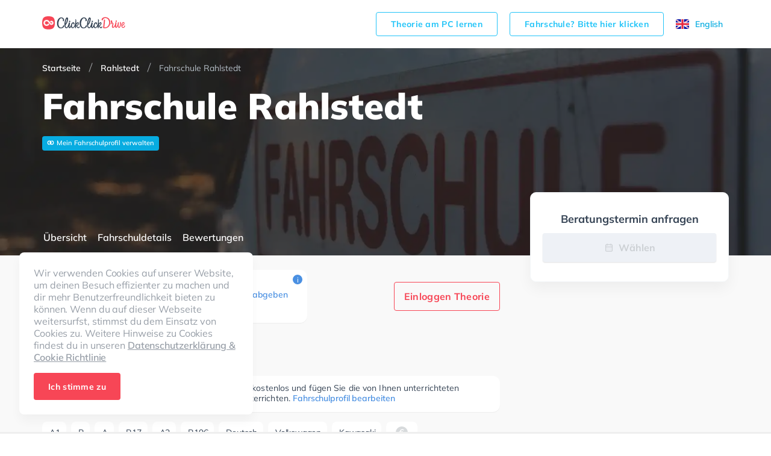

--- FILE ---
content_type: text/html; charset=utf-8
request_url: https://www.clickclickdrive.de/school/koehnke-burkhard-fahrschule
body_size: 62643
content:
<!DOCTYPE html><html lang="de-DE" prefix="og: http://ogp.me/ns#"><head><meta charSet="utf-8"/><meta name="viewport" content="initial-scale=1.0, width=device-width"/><style>@font-face {
  font-family: 'Muli';
  font-display: swap;
  src: url('/assets/fonts/Mulish-variable.woff2') format('woff2 supports variations'),
    url('/assets/fonts/Mulish-variable.woff2') format('woff2-variations');
  font-weight: 400 900;
}
</style><title>Fahrschule Rahlstedt - Rahlstedt - ClickClickDrive</title><meta name="description" content="Die seriöse und freundliche Fahrschule Rahlstedt bietet hervorragenden Fahrunterricht und einen sehr bewährten Service in Hamburg. Du wirst lernen, mit einem Volkswagen und Kawasaki zu fahren. Achte darauf, dich zu konzentrieren, da reichlich Fußgänger und geparkte Autos rund um die nahegelegenen Wohnstraßen gehen, fahren und stehen. Die Fahrschule bietet Perfekte Bedingungen um deine Klasse A1, Klasse B, Klasse A, Klasse BF17, Klasse A2 und B196 zu erhalten. Letzte Bewertung: &quot;Ich bedanke mich bei Ihnen,ich bin sehr zufrieden und ich hoffe,dass ich schnell Führerschein Termin kommen&quot;"/><meta name="robots" content="index,follow"/><link rel="canonical" href="https://www.clickclickdrive.de/school/koehnke-burkhard-fahrschule"/><script async="" src="https://cdn.fuseplatform.net/publift/tags/2/4104/fuse.js"></script><meta name="next-head-count" content="8"/><meta charSet="utf-8"/><link rel="icon" href="/assets/images/favicon-small.png" sizes="32x32"/><link rel="icon" href="/assets/images/favicon.png" sizes="256x256"/><link rel="apple-touch-icon-precomposed" href="/assets/images/favicon.png"/><meta name="msapplication-TileImage" content="/assets/images/favicon.png"/><link rel="preconnect" href="https://www.googletagmanager.com" crossorigin="anonymous"/><style data-styled="jpZzAD ifooaE bdEzQT cnWphM Ztenj imakHC ghzlTG gocREj jTGRVS kuxbsl eqDsix dXCOaV JVXrg boqBPg fLvEOH iZUFKh hzHIgG eXjevv bDjwMP grNVgr iFYoAx waksV jbtofY dfKZwC eTBsLQ iOreYE iDYOce fdLpjz knutXG dVyoRP hKoPbU lhGPW esSEwi hcszxX ioAPUb fAOYpe cfzfwe iVyFrW dXfCGy fVaANL gjIzmU jHbROe dbFucR jaIApj ETYdo HuwfX hlMmSB elhaJr hroGmW iXJmJp gXhHfo gjDfgN gubpZe hRnPoZ cnziAs cltVhI bIcOTY emDXmM jxXghw jvpsGR jBwuYw lavsqI hgrRkc iiscuo hZNJAo iqyEkk ehZMfS gmNzgP bjGQZi clLYMT dMpfhM bSRiMH jZMTSG cCQWVc dJIIHs jpXShZ gchkIC eswlrl AjeIC kKIUGm hEcwYi bTzbC jBbpUI ccLxDI FiXKw cKUyDx cTVSCD kJLUIw cuIexj jlKhbw cBQWRa kVgdNs ihPqTt ixddIO CkrAb jhfukv fpqWfh iEqWJL dPMuSh hQzJWh llULum hLEYQn eCPJxI dqhfyW kqFkmt kwXyIN bQOXnc RVXMy eBnytF gVbrTu hrlldX cClhQO gDWaGH gzSLss jUgFlv GDqlW jvVjpm dBwXbl curaQO hepNUQ gXZXqq kzMWtz fIUKkc kQhNzJ hmVxgm dyvCfn jCTRtL fuxvET iSfhrG brpwhN deCBUD eKEFKr wasdZ jVSVjX beEXgh cbNzGO gyEOob bRyMUV dtaSXl UakLJ bpYanR cNMmcl cDPTeo cYdNXI hjSDbS gKIUUc cOUXzL kKVNub kVQVdg dHDKfx gxyJlq cjZFjh djdfih dDNisR gIEodw gBEsix bMeGIE cvaudI bDgHIW bAhhVP cElzIB eTvuEF cHRWPu fXuiKj bGYtvx eGyZCp fmFVRH WVcBo" data-styled-version="4.4.1">
/* sc-component-id: LocaleSwitcher__Container-sc-8gvvgr-0 */
.ghzlTG{height:18px;display:-webkit-box;display:-webkit-flex;display:-ms-flexbox;display:flex;}
/* sc-component-id: LocaleSwitcher__Locale-sc-8gvvgr-1 */
.gocREj{cursor:pointer;font-size:14px;display:-webkit-box;display:-webkit-flex;display:-ms-flexbox;display:flex;-webkit-align-items:center;-webkit-box-align:center;-ms-flex-align:center;align-items:center;}
/* sc-component-id: LocaleSwitcher__Text-sc-8gvvgr-2 */
.jTGRVS{display:none;} @media (min-width:64em){.jTGRVS{display:inline-block;margin-right:10px;}}
/* sc-component-id: ButtonView-sc-1k66gea-0 */
.bGYtvx{padding:14px 24px;border-radius:4px;font-size:16px;font-weight:700;line-height:1.1429;-webkit-letter-spacing:0.3px;-moz-letter-spacing:0.3px;-ms-letter-spacing:0.3px;letter-spacing:0.3px;text-align:center;display:inline-block;color:#fff;background-color:#f74656;border:1px solid #f74656;white-space:nowrap;outline:none;cursor:pointer;} .bGYtvx:hover{color:#fff;background-color:#f74656;border-color:#f74656;}
/* sc-component-id: Grid__Container-sc-vuwnsl-1 */
.ifooaE{max-width:1170px;width:100%;margin:0 auto;padding:0 25px;} .ifooaE:before,.ifooaE:after{content:' ';display:table;} .ifooaE:after{clear:both;} @media (min-width:64em){.ifooaE{padding:0 15px;}}
/* sc-component-id: HeaderView__Wrapper-sc-jwhanz-0 */
.jpZzAD{z-index:5;width:100%;background-color:#fff;} @media (min-width:64em){.jpZzAD{padding-top:8px;padding-bottom:8px;}}
/* sc-component-id: HeaderView__Topbar-sc-jwhanz-1 */
.bdEzQT{position:relative;display:-webkit-box;display:-webkit-flex;display:-ms-flexbox;display:flex;-webkit-align-items:center;-webkit-box-align:center;-ms-flex-align:center;align-items:center;-webkit-box-pack:justify;-webkit-justify-content:space-between;-ms-flex-pack:justify;justify-content:space-between;min-height:64px;}
/* sc-component-id: HeaderView__Logo-sc-jwhanz-2 */
.cnWphM{width:138px;height:32px;}
/* sc-component-id: HeaderView__LinksWrapper-sc-jwhanz-3 */
.Ztenj{display:-webkit-box;display:-webkit-flex;display:-ms-flexbox;display:flex;-webkit-align-items:center;-webkit-box-align:center;-ms-flex-align:center;align-items:center;-webkit-box-pack:justify;-webkit-justify-content:space-between;-ms-flex-pack:justify;justify-content:space-between;}
/* sc-component-id: HeaderView__SchoolOwnerLink-sc-jwhanz-4 */
.imakHC{padding:11px 24px;border-radius:4px;font-size:14px;font-weight:700;line-height:1.1429;-webkit-letter-spacing:0.3px;-moz-letter-spacing:0.3px;-ms-letter-spacing:0.3px;letter-spacing:0.3px;text-align:center;display:inline-block;color:#23c4f8;background-color:transparent;border:1px solid #23c4f8;white-space:nowrap;outline:none;cursor:pointer;display:none;margin-right:20px;} .imakHC:hover{color:#23c4f8;background-color:transparent;border-color:#23c4f8;} @media (min-width:64em){.imakHC{display:inline-block;}}
/* sc-component-id: Countries__Wrapper-sc-rx5qbx-0 */
.dXCOaV{grid-area:countries;display:-webkit-box;display:-webkit-flex;display:-ms-flexbox;display:flex;-webkit-flex-direction:column;-ms-flex-direction:column;flex-direction:column;}
/* sc-component-id: Countries__Country-sc-rx5qbx-1 */
.JVXrg{display:-webkit-box;display:-webkit-flex;display:-ms-flexbox;display:flex;-webkit-align-items:center;-webkit-box-align:center;-ms-flex-align:center;align-items:center;font-size:18px;font-weight:normal;font-style:normal;font-stretch:normal;-webkit-letter-spacing:-0.2px;-moz-letter-spacing:-0.2px;-ms-letter-spacing:-0.2px;letter-spacing:-0.2px;color:#68727f;} .JVXrg + .Countries__Country-sc-rx5qbx-1{margin-top:16px;}
/* sc-component-id: Countries__Icon-sc-rx5qbx-2 */
.boqBPg{display:-webkit-box;display:-webkit-flex;display:-ms-flexbox;display:flex;margin-right:16px;}
/* sc-component-id: Socials__Wrapper-sc-lyyt6f-0 */
.fLvEOH{display:-webkit-box;display:-webkit-flex;display:-ms-flexbox;display:flex;-webkit-align-items:center;-webkit-box-align:center;-ms-flex-align:center;align-items:center;grid-area:social;}
/* sc-component-id: Socials__Link-sc-lyyt6f-1 */
.iZUFKh + .Socials__Link-sc-lyyt6f-1{margin-left:12px;}
/* sc-component-id: Copyright__Wrapper-sc-nq9buo-0 */
.hzHIgG{grid-area:copyright;display:-webkit-box;display:-webkit-flex;display:-ms-flexbox;display:flex;-webkit-flex-direction:column;-ms-flex-direction:column;flex-direction:column;}
/* sc-component-id: Copyright__CopyrightText-sc-nq9buo-1 */
.eXjevv{font-size:14px;line-height:1.29;-webkit-letter-spacing:-0.2px;-moz-letter-spacing:-0.2px;-ms-letter-spacing:-0.2px;letter-spacing:-0.2px;color:#68727f;margin:0 0 4px;}
/* sc-component-id: Copyright__ExplanationText-sc-nq9buo-2 */
.bDjwMP{font-size:10px;line-height:10px;-webkit-letter-spacing:-0.2px;-moz-letter-spacing:-0.2px;-ms-letter-spacing:-0.2px;letter-spacing:-0.2px;color:#9aa1a9;} .bDjwMP:before{content:'*';}
/* sc-component-id: FirstSection__Wrapper-sc-iznanm-0 */
.iFYoAx{display:-webkit-box;display:-webkit-flex;display:-ms-flexbox;display:flex;-webkit-flex-direction:column;-ms-flex-direction:column;flex-direction:column;grid-area:first;}
/* sc-component-id: FirstSection__FooterLink-sc-iznanm-1 */
.jbtofY{font-size:18px;font-weight:normal;font-style:normal;font-stretch:normal;line-height:1;-webkit-letter-spacing:-0.2px;-moz-letter-spacing:-0.2px;-ms-letter-spacing:-0.2px;letter-spacing:-0.2px;color:#68727f;cursor:pointer;padding:6px 0;}
/* sc-component-id: FirstSection__TopLinks-sc-iznanm-2 */
.waksV{display:-webkit-box;display:-webkit-flex;display:-ms-flexbox;display:flex;-webkit-flex-direction:column;-ms-flex-direction:column;flex-direction:column;margin-bottom:70px;}
/* sc-component-id: SecondSection__Wrapper-sc-17n4itj-0 */
.dfKZwC{grid-area:second;display:-webkit-box;display:-webkit-flex;display:-ms-flexbox;display:flex;-webkit-flex-direction:column;-ms-flex-direction:column;flex-direction:column;}
/* sc-component-id: SecondSection__FooterLink-sc-17n4itj-1 */
.eTBsLQ{font-size:18px;font-weight:normal;font-style:normal;font-stretch:normal;line-height:1;-webkit-letter-spacing:-0.2px;-moz-letter-spacing:-0.2px;-ms-letter-spacing:-0.2px;letter-spacing:-0.2px;color:#68727f;cursor:pointer;padding:6px 0;font-size:14px;}
/* sc-component-id: ThirdSection__Wrapper-sc-1ckzzyc-0 */
.iDYOce{grid-area:third;display:-webkit-box;display:-webkit-flex;display:-ms-flexbox;display:flex;-webkit-flex-direction:column;-ms-flex-direction:column;flex-direction:column;padding-bottom:32px;} @media (min-width:64em){.iDYOce{padding:0;}}
/* sc-component-id: ThirdSection__ResourceLink-sc-1ckzzyc-1 */
.knutXG{padding:6px 0;font-size:18px;line-height:1;-webkit-letter-spacing:-0.2px;-moz-letter-spacing:-0.2px;-ms-letter-spacing:-0.2px;letter-spacing:-0.2px;color:#68727f;cursor:pointer;}
/* sc-component-id: ThirdSection__ExternalLink-sc-1ckzzyc-2 */
.fdLpjz{padding:6px 0;font-size:18px;line-height:1;-webkit-letter-spacing:-0.2px;-moz-letter-spacing:-0.2px;-ms-letter-spacing:-0.2px;letter-spacing:-0.2px;color:#68727f;cursor:pointer;}
/* sc-component-id: DownloadApp__Wrapper-sc-yzzibv-0 */
.dVyoRP{display:-webkit-box;display:-webkit-flex;display:-ms-flexbox;display:flex;}
/* sc-component-id: DownloadApp__Link-sc-yzzibv-1 */
.hKoPbU + .DownloadApp__Link-sc-yzzibv-1{margin-left:16px;}
/* sc-component-id: Footer__Wrapper-sc-18j0nhi-0 */
.kuxbsl{background-color:#fff;padding:24px 0;} @media (min-width:64em){.kuxbsl{padding:64px 0 68px;}}
/* sc-component-id: Footer__Grid-sc-18j0nhi-1 */
.eqDsix{display:grid;grid-template-columns:1fr;grid-template-areas:'countries' 'social' 'dsgvo' 'secondColumnWrapper' 'thirdColumnWrapper' 'copyright';grid-gap:24px 0;} @media (min-width:64em){.eqDsix{grid-template-columns:1fr 16% auto 7% auto;grid-template-rows:auto 1fr repeat(3,auto);grid-template-areas:"countries . secondColumnWrapper . thirdColumnWrapper" ". . secondColumnWrapper . thirdColumnWrapper" "social . secondColumnWrapper . thirdColumnWrapper" "dsgvo . secondColumnWrapper . thirdColumnWrapper" "copyright . secondColumnWrapper . thirdColumnWrapper";grid-gap:32px 0;}}
/* sc-component-id: Footer__SecondColumnWrapper-sc-18j0nhi-2 */
.grNVgr{display:-webkit-box;display:-webkit-flex;display:-ms-flexbox;display:flex;-webkit-flex-direction:column;-ms-flex-direction:column;flex-direction:column;grid-area:secondColumnWrapper;}
/* sc-component-id: Footer__ThirdColumnWrapper-sc-18j0nhi-3 */
.iOreYE{display:-webkit-box;display:-webkit-flex;display:-ms-flexbox;display:flex;-webkit-flex-direction:column;-ms-flex-direction:column;flex-direction:column;-webkit-box-pack:justify;-webkit-justify-content:space-between;-ms-flex-pack:justify;justify-content:space-between;grid-area:thirdColumnWrapper;}
/* sc-component-id: Footer__Dsgvo-sc-18j0nhi-4 */
.lhGPW{grid-area:dsgvo;}
/* sc-component-id: RatingView__Wrapper-sc-gt7if7-0 */
.iqyEkk{display:-webkit-box;display:-webkit-flex;display:-ms-flexbox;display:flex;-webkit-align-items:center;-webkit-box-align:center;-ms-flex-align:center;align-items:center;} .iqyEkk > span > * + *{margin-left:4px;}
/* sc-component-id: RatingView__Icon-sc-gt7if7-1 */
.ehZMfS{width:17px;height:16px;}
/* sc-component-id: HintView__HintIcon-sc-1s4d5y7-0 */
.jZMTSG{display:-webkit-box;display:-webkit-flex;display:-ms-flexbox;display:flex;-webkit-box-pack:center;-webkit-justify-content:center;-ms-flex-pack:center;justify-content:center;-webkit-align-items:center;-webkit-box-align:center;-ms-flex-align:center;align-items:center;width:16px;height:16px;border-radius:50%;background-color:#4a90e2;color:#fff;font-size:12px;cursor:default;-webkit-user-select:none;-moz-user-select:none;-ms-user-select:none;user-select:none;}
/* sc-component-id: HintView__Hint-sc-1s4d5y7-2 */
.bSRiMH .react-tooltip-lite{width:280px;background:#fff;border-radius:10px;box-shadow:0 1px 3px 1px rgba(0,0,0,0.05);font-size:12px;color:#68727f;} .bSRiMH .react-tooltip-lite-arrow{border-color:#fff;}
/* sc-component-id: ui__ContentContainer-sc-1odlqrv-0 */
.iXJmJp{width:100%;max-width:760px;} @media (min-width:64em){.iXJmJp{width:760px;}}
/* sc-component-id: ui__Link-sc-1odlqrv-2 */
.kJLUIw{font-size:14px;line-height:1;-webkit-letter-spacing:-0.1px;-moz-letter-spacing:-0.1px;-ms-letter-spacing:-0.1px;letter-spacing:-0.1px;color:#4a90e2;}
/* sc-component-id: ui__Section-sc-1odlqrv-3 */
.ccLxDI{display:-webkit-box;display:-webkit-flex;display:-ms-flexbox;display:flex;-webkit-flex-direction:column;-ms-flex-direction:column;flex-direction:column;padding-top:24px;} @media (min-width:64em){.ccLxDI{padding-top:48px;}}
/* sc-component-id: ui__SectionTitle-sc-1odlqrv-5 */
.FiXKw{font-size:24px;font-weight:800;line-height:1;-webkit-letter-spacing:0.2px;-moz-letter-spacing:0.2px;-ms-letter-spacing:0.2px;letter-spacing:0.2px;color:#354354;margin:0 0 12px;} @media (min-width:64em){.FiXKw{margin:0 0 16px;}}
/* sc-component-id: DesktopLayout__Wrapper-sc-e98ylf-0 */
.eGyZCp{margin-top:-105px;z-index:3;display:block;-webkit-flex:1 1 305px;-ms-flex:1 1 305px;flex:1 1 305px;max-width:330px;margin-left:5px;}
/* sc-component-id: DesktopLayout__Sticky-sc-e98ylf-1 */
.fmFVRH{position:-webkit-sticky;position:sticky;top:35px;display:-webkit-box;display:-webkit-flex;display:-ms-flexbox;display:flex;-webkit-flex-direction:column;-ms-flex-direction:column;flex-direction:column;gap:12px;}
/* sc-component-id: DesktopLayout__Card-sc-e98ylf-2 */
.WVcBo{padding:20px 20px;border:solid 1px #f4f7f9;box-shadow:0 10px 25px 0 rgba(0,0,0,0.05);border-radius:10px;background-color:#fff;}
/* sc-component-id: RequestBookingButtonView__ConsultationIcon-sc-1xjhp7x-0 */
.kKIUGm{display:-webkit-inline-box;display:-webkit-inline-flex;display:-ms-inline-flexbox;display:inline-flex;fill:#ccd0d4;}
/* sc-component-id: RequestBookingButtonView__RequestConsultationLabel-sc-1xjhp7x-1 */
.hEcwYi{display:inline-block;margin-left:8px;}
/* sc-component-id: RequestBookingButtonView__RequestButton-sc-1xjhp7x-2 */
.AjeIC{display:-webkit-box;display:-webkit-flex;display:-ms-flexbox;display:flex;-webkit-box-pack:center;-webkit-justify-content:center;-ms-flex-pack:center;justify-content:center;-webkit-align-items:center;-webkit-box-align:center;-ms-flex-align:center;align-items:center;width:100%;height:48px;border-radius:4px;box-shadow:0 1px 2px 0 rgba(0,0,0,0.12);background-color:#f74656;font-size:16px;font-weight:bold;line-height:1.5;color:#ffffff;margin:12px 0;} .AjeIC:disabled{color:#ccd0d4;background-color:#eef1f6;cursor:auto;}
/* sc-component-id: DisabledBookingMessage__Message-sc-1t4tu0n-0 */
.bTzbC{font-size:18px;line-height:24px;color:#354354;}
/* sc-component-id: DisabledBookingMessage__Title-sc-1t4tu0n-2 */
.eswlrl{font-size:18px;display:block;font-weight:bold;text-align:center;color:#354354;margin-top:12px;}
/* sc-component-id: Navigation__NavLink-sc-1g5w06v-0 */
.cnziAs{font-size:16px;font-weight:600;color:#ffffff;display:inline-block;text-align:center;height:100%;padding:5px 2px 0;cursor:pointer;} .cnziAs:hover{color:#f74656;} .cnziAs:first-child{margin-left:25px;} .cnziAs:last-child{margin-right:25px;} @media (min-width:64em){.cnziAs:first-child,.cnziAs:last-child{margin:0;}} .cnziAs + .Navigation__NavLink-sc-1g5w06v-0{margin-left:14px;}
/* sc-component-id: Navigation__Content-sc-1g5w06v-1 */
.hRnPoZ{display:-webkit-box;display:-webkit-flex;display:-ms-flexbox;display:flex;-webkit-box-pack:justify;-webkit-justify-content:space-between;-ms-flex-pack:justify;justify-content:space-between;height:100%;overflow-x:auto;white-space:nowrap;margin-right:calc(-50vw + 50%);margin-left:calc(-50vw + 50%);border-bottom:none;} @media (min-width:64em){.hRnPoZ{white-space:normal;overflow-x:visible;margin:0;padding-top:15px;}}
/* sc-component-id: Navigation__StickyLayout-sc-1g5w06v-2 */
.gjDfgN{margin-top:-34px;display:-webkit-box;display:-webkit-flex;display:-ms-flexbox;display:flex;-webkit-align-items:center;-webkit-box-align:center;-ms-flex-align:center;align-items:center;border-bottom:none;} .gjDfgN .sticky-inner-wrapper{width:100%;height:34px;} @media (min-width:64em){.gjDfgN .sticky-inner-wrapper{height:60px;}} .gjDfgN.active{border-bottom:none;} .gjDfgN.active .sticky-inner-wrapper{background:#fff;width:100vw !important;left:0;z-index:2;box-shadow:0 10px 25px 0 rgba(0,0,0,0.05);} .gjDfgN.active .Navigation__Content-sc-1g5w06v-1{border-bottom:none;} .gjDfgN.active .Navigation__NavLink-sc-1g5w06v-0{color:#354354;} .gjDfgN.active .Navigation__NavLink-sc-1g5w06v-0.react-tabs__tab--selected{border-bottom:2px solid #f74656;color:#f74656;} @media (min-width:64em){.gjDfgN{margin-top:-60px;}}
/* sc-component-id: Navigation__Container-sc-1g5w06v-3 */
.gubpZe{max-width:1170px;width:100%;margin:0 auto;padding:0;height:100%;} .gubpZe:before,.gubpZe:after{content:' ';display:table;} .gubpZe:after{clear:both;} @media (min-width:64em){.gubpZe{padding:0;}}
/* sc-component-id: RatingProviderView__ProviderLayout-sc-1j95gng-0 */
.bMeGIE{display:-webkit-box;display:-webkit-flex;display:-ms-flexbox;display:flex;-webkit-flex-direction:column;-ms-flex-direction:column;flex-direction:column;-webkit-align-items:center;-webkit-box-align:center;-ms-flex-align:center;align-items:center;margin-bottom:0;margin-left:14px;} .bMeGIE:first-of-type{margin-left:0;}
/* sc-component-id: RatingProviderView__ProviderRatingValue-sc-1j95gng-1 */
.cvaudI{display:inline-block;margin-bottom:9px;font-size:18px;font-weight:800;color:#354354;line-height:1.22;}
/* sc-component-id: RatingProviderView__ProviderIcon-sc-1j95gng-2 */
.bDgHIW{display:-webkit-box;display:-webkit-flex;display:-ms-flexbox;display:flex;}
/* sc-component-id: RatingSummaryView__Layout-sc-2hfv2-0 */
.jxXghw{border-radius:12px;box-shadow:0 1px 1px 0 rgba(0,0,0,0.05);background-color:#ffffff;display:-webkit-box;display:-webkit-flex;display:-ms-flexbox;display:flex;padding:24px 34px 22px 24px;max-width:440px;position:relative;padding-left:30px;} @media (min-width:64em){.jxXghw{padding:18px 32px 22px;margin-bottom:0;}}
/* sc-component-id: RatingSummaryView__TotalRating-sc-2hfv2-1 */
.jvpsGR{display:-webkit-box;display:-webkit-flex;display:-ms-flexbox;display:flex;-webkit-flex-direction:column;-ms-flex-direction:column;flex-direction:column;-webkit-align-items:center;-webkit-box-align:center;-ms-flex-align:center;align-items:center;}
/* sc-component-id: RatingSummaryView__RatingValue-sc-2hfv2-2 */
.jBwuYw{display:inline-block;margin-bottom:2px;line-height:1;font-size:32px;font-weight:800;color:#354354;}
/* sc-component-id: RatingSummaryView__MaxRatingValue-sc-2hfv2-3 */
.lavsqI{font-size:12px;font-weight:600;line-height:1.2;color:#9aa1a9;}
/* sc-component-id: RatingSummaryView__Content-sc-2hfv2-4 */
.hgrRkc{display:-webkit-box;display:-webkit-flex;display:-ms-flexbox;display:flex;-webkit-flex-flow:row wrap;-ms-flex-flow:row wrap;flex-flow:row wrap;-webkit-box-pack:end;-webkit-justify-content:flex-end;-ms-flex-pack:end;justify-content:flex-end;-webkit-flex:1;-ms-flex:1;flex:1;margin-left:24px;padding-top:5px;}
/* sc-component-id: RatingSummaryView__RatingRow-sc-2hfv2-6 */
.iiscuo{display:-webkit-box;display:-webkit-flex;display:-ms-flexbox;display:flex;-webkit-align-items:center;-webkit-box-align:center;-ms-flex-align:center;align-items:center;margin-bottom:8px;}
/* sc-component-id: RatingSummaryView__ReviewsCount-sc-2hfv2-7 */
.gmNzgP{font-size:14px;line-height:1.25;color:#68727f;}
/* sc-component-id: RatingSummaryView__WriteReviewLink-sc-2hfv2-8 */
.bjGQZi{font-size:14px;line-height:1;-webkit-letter-spacing:-0.1px;-moz-letter-spacing:-0.1px;-ms-letter-spacing:-0.1px;letter-spacing:-0.1px;color:#4a90e2;display:-webkit-inline-box;display:-webkit-inline-flex;display:-ms-inline-flexbox;display:inline-flex;-webkit-align-items:center;-webkit-box-align:center;-ms-flex-align:center;align-items:center;margin-bottom:8px;margin-left:5.45%;}
/* sc-component-id: RatingSummaryView__Rating-sc-2hfv2-9 */
.hZNJAo{margin-right:8px;}
/* sc-component-id: RatingSummaryView__SummaryHint-sc-2hfv2-10 */
.clLYMT{position:absolute;top:8px;right:8px;}
/* sc-component-id: ExpandedRatingSummaryView__Layout-sc-1yh1o2p-0 */
.kKVNub{border-radius:12px;box-shadow:0 1px 1px 0 rgba(0,0,0,0.05);background-color:#ffffff;display:-webkit-box;display:-webkit-flex;display:-ms-flexbox;display:flex;padding:24px 34px 22px 24px;max-width:440px;position:relative;padding-left:30px;-webkit-align-items:center;-webkit-box-align:center;-ms-flex-align:center;align-items:center;} @media (min-width:64em){.kKVNub{padding:18px 32px 22px;margin-bottom:0;}}
/* sc-component-id: ExpandedRatingSummaryView__TotalRating-sc-1yh1o2p-1 */
.kVQVdg{display:-webkit-box;display:-webkit-flex;display:-ms-flexbox;display:flex;-webkit-flex-direction:column;-ms-flex-direction:column;flex-direction:column;-webkit-align-items:center;-webkit-box-align:center;-ms-flex-align:center;align-items:center;}
/* sc-component-id: ExpandedRatingSummaryView__RatingValue-sc-1yh1o2p-2 */
.dHDKfx{display:inline-block;margin-bottom:2px;line-height:1;font-size:32px;font-weight:800;color:#354354;}
/* sc-component-id: ExpandedRatingSummaryView__MaxRatingValue-sc-1yh1o2p-3 */
.gxyJlq{font-size:12px;font-weight:600;line-height:1.2;color:#9aa1a9;}
/* sc-component-id: ExpandedRatingSummaryView__RatingStarsBlock-sc-1yh1o2p-4 */
.cjZFjh{position:relative;display:-webkit-box;display:-webkit-flex;display:-ms-flexbox;display:flex;-webkit-flex-flow:row wrap;-ms-flex-flow:row wrap;flex-flow:row wrap;-webkit-box-pack:end;-webkit-justify-content:flex-end;-ms-flex-pack:end;justify-content:flex-end;-webkit-flex:1 0 180px;-ms-flex:1 0 180px;flex:1 0 180px;margin-left:24px;padding-top:5px;} .cjZFjh:after{display:none;position:absolute;right:0;top:0;width:1px;height:48px;background-color:#eeeeee;content:'';} @media (min-width:48em){.cjZFjh{padding-right:24px;}.cjZFjh:after{display:block;}}
/* sc-component-id: ExpandedRatingSummaryView__ReviewsCount-sc-1yh1o2p-6 */
.dDNisR{display:inline-block;margin-left:8px;font-size:14px;line-height:1.25;color:#68727f;}
/* sc-component-id: ExpandedRatingSummaryView__Rating-sc-1yh1o2p-7 */
.djdfih{margin-bottom:4px;}
/* sc-component-id: ExpandedRatingSummaryView__SummaryHint-sc-1yh1o2p-8 */
.eTvuEF{position:absolute;top:8px;right:8px;}
/* sc-component-id: ExpandedRatingSummaryView__ProvidersRow-sc-1yh1o2p-10 */
.gBEsix{display:-webkit-box;display:-webkit-flex;display:-ms-flexbox;display:flex;-webkit-align-items:center;-webkit-box-align:center;-ms-flex-align:center;align-items:center;-webkit-align-items:flex-start;-webkit-box-align:flex-start;-ms-flex-align:flex-start;align-items:flex-start;margin-bottom:10px;} @media (min-width:48em){.gBEsix{margin-bottom:0;}}
/* sc-component-id: ExpandedRatingSummaryView__RatingProvidersHintView-sc-1yh1o2p-11 */
.cElzIB{display:block;} @media (min-width:48em){.cElzIB{display:none;}}
/* sc-component-id: ExpandedRatingSummaryView__RatingProvidersExpandedView-sc-1yh1o2p-12 */
.gIEodw{display:none;margin-left:24px;-webkit-align-items:center;-webkit-box-align:center;-ms-flex-align:center;align-items:center;} @media (min-width:48em){.gIEodw{display:-webkit-box;display:-webkit-flex;display:-ms-flexbox;display:flex;}}
/* sc-component-id: ExpandedRatingSummaryView__RatingDisclaimer-sc-1yh1o2p-13 */
.bAhhVP{margin-bottom:0;margin-left:32px;font-size:12px;line-height:1.17;color:#9aa1a9;}
/* sc-component-id: BadgeListView__BadgeListLayout-sc-1gi8upj-0 */
.cuIexj{display:-webkit-box;display:-webkit-flex;display:-ms-flexbox;display:flex;-webkit-flex-wrap:wrap;-ms-flex-wrap:wrap;flex-wrap:wrap;margin-bottom:-8px;}
/* sc-component-id: BadgeListView__Badge-sc-1gi8upj-1 */
.jlKhbw{min-height:36px;padding:8px 10px 8px 12px;border-radius:8px;box-shadow:0 1px 0 0 rgba(0,0,0,0.05);background-color:#ffffff;font-size:14px;line-height:1.43;-webkit-letter-spacing:-0.2px;-moz-letter-spacing:-0.2px;-ms-letter-spacing:-0.2px;letter-spacing:-0.2px;color:#354354;margin-bottom:8px;} .jlKhbw:not(:last-child){margin-right:8px;}
/* sc-component-id: BadgeListView__IconBadge-sc-1gi8upj-2 */
.cBQWRa{min-height:36px;padding:8px 10px 8px 12px;border-radius:8px;box-shadow:0 1px 0 0 rgba(0,0,0,0.05);background-color:#ffffff;font-size:14px;line-height:1.43;-webkit-letter-spacing:-0.2px;-moz-letter-spacing:-0.2px;-ms-letter-spacing:-0.2px;letter-spacing:-0.2px;color:#354354;margin-bottom:8px;display:-webkit-box;display:-webkit-flex;display:-ms-flexbox;display:flex;-webkit-box-pack:center;-webkit-justify-content:center;-ms-flex-pack:center;justify-content:center;-webkit-align-items:center;-webkit-box-align:center;-ms-flex-align:center;align-items:center;width:52px;min-height:auto;padding-left:0;padding-right:0;height:36px;} .cBQWRa:not(:last-child){margin-right:8px;}
/* sc-component-id: BadgeListView__Icon-sc-1gi8upj-3 */
.kVgdNs{display:-webkit-box;display:-webkit-flex;display:-ms-flexbox;display:flex;-webkit-align-items:center;-webkit-box-align:center;-ms-flex-align:center;align-items:center;}
/* sc-component-id: ExpandedBadgesView__Description-sc-7ztx9c-0 */
.jVSVjX{font-size:16px;-webkit-letter-spacing:0.2px;-moz-letter-spacing:0.2px;-ms-letter-spacing:0.2px;letter-spacing:0.2px;margin-top:8px;color:#354354;}
/* sc-component-id: ExpandedBadgesView__BadgeGroup-sc-7ztx9c-1 */
.wasdZ{display:-webkit-box;display:-webkit-flex;display:-ms-flexbox;display:flex;-webkit-flex-direction:column;-ms-flex-direction:column;flex-direction:column;} .wasdZ + .ExpandedBadgesView__BadgeGroup-sc-7ztx9c-1{margin-top:24px;}
/* sc-component-id: AreYouOwner__NoteWrapper-sc-1lx6h2r-0 */
.cKUyDx{border-radius:12px;box-shadow:0 1px 1px 0 rgba(0,0,0,0.05);background-color:#ffffff;margin-bottom:16px;}
/* sc-component-id: AreYouOwner__Note-sc-1lx6h2r-1 */
.cTVSCD{padding:12px 24px 14px 24px;font-size:14px;line-height:17px;-webkit-letter-spacing:0.1px;-moz-letter-spacing:0.1px;-ms-letter-spacing:0.1px;letter-spacing:0.1px;color:#354354;}
/* sc-component-id: Telephone__Layout-sc-72s7lr-0 */
.fpqWfh{position:relative;display:-webkit-box;display:-webkit-flex;display:-ms-flexbox;display:flex;height:34px;border-radius:5px;box-shadow:0 1px 1px 0 rgba(0,0,0,0.05);background-color:#ffffff;}
/* sc-component-id: Telephone__ShowPhone-sc-72s7lr-1 */
.iEqWJL{position:relative;top:0;bottom:0;right:0;left:0;z-index:1;display:-webkit-box;display:-webkit-flex;display:-ms-flexbox;display:flex;-webkit-align-items:center;-webkit-box-align:center;-ms-flex-align:center;align-items:center;padding:0 10px 0 60px;width:-webkit-max-content;width:-moz-max-content;width:max-content;border:none;background-color:#fff;background-clip:content-box;} .iEqWJL::before{position:absolute;top:0;bottom:0;left:43px;display:block;width:17px;background-image:linear-gradient(to right,transparent,#fff);content:'';}
/* sc-component-id: Telephone__PhoneLink-sc-72s7lr-2 */
.llULum{position:absolute;top:50%;-webkit-transform:translateY(-50%);-ms-transform:translateY(-50%);transform:translateY(-50%);display:-webkit-box;display:-webkit-flex;display:-ms-flexbox;display:flex;-webkit-align-items:center;-webkit-box-align:center;-ms-flex-align:center;align-items:center;padding:0 10px;border:none;}
/* sc-component-id: Telephone__PhoneText-sc-72s7lr-3 */
.hLEYQn{display:inline-block;margin-left:12px;font-size:14px;line-height:1.21;-webkit-letter-spacing:0.1px;-moz-letter-spacing:0.1px;-ms-letter-spacing:0.1px;letter-spacing:0.1px;color:#354354;}
/* sc-component-id: Telephone__ShowText-sc-72s7lr-4 */
.dPMuSh{font-size:14px;font-weight:600;line-height:1.21;-webkit-letter-spacing:0.1px;-moz-letter-spacing:0.1px;-ms-letter-spacing:0.1px;letter-spacing:0.1px;color:#4a90e2;}.hQzJWh{font-size:10px;font-weight:600;line-height:1.21;-webkit-letter-spacing:0.1px;-moz-letter-spacing:0.1px;-ms-letter-spacing:0.1px;letter-spacing:0.1px;color:#4a90e2;}
/* sc-component-id: PhoneView__ButtonGroup-sc-b0rebj-0 */
.CkrAb{display:-webkit-box;display:-webkit-flex;display:-ms-flexbox;display:flex;-webkit-flex-direction:column;-ms-flex-direction:column;flex-direction:column;} @media (min-width:40em){.CkrAb{-webkit-flex-direction:row;-ms-flex-direction:row;flex-direction:row;}}
/* sc-component-id: PhoneView__PhoneButton-sc-b0rebj-1 */
.jhfukv{margin-bottom:8px;}
/* sc-component-id: Info__SchoolBadges-sc-16jeszu-0 */
.jBbpUI{margin-bottom:16px;}
/* sc-component-id: Info__Layout-sc-16jeszu-1 */
.cltVhI{padding:24px 0 0;display:-webkit-box;display:-webkit-flex;display:-ms-flexbox;display:flex;-webkit-flex-direction:column;-ms-flex-direction:column;flex-direction:column;}
/* sc-component-id: Info__SchoolRatingRow-sc-16jeszu-2 */
.bIcOTY{display:-webkit-box;display:-webkit-flex;display:-ms-flexbox;display:flex;width:100%;-webkit-align-items:center;-webkit-box-align:center;-ms-flex-align:center;align-items:center;margin-bottom:16px;} @media (min-width:64em){.bIcOTY{-webkit-flex-direction:row;-ms-flex-direction:row;flex-direction:row;-webkit-align-items:center;-webkit-box-align:center;-ms-flex-align:center;align-items:center;-webkit-box-pack:justify;-webkit-justify-content:space-between;-ms-flex-pack:justify;justify-content:space-between;margin-bottom:0;}}
/* sc-component-id: Info__SchoolRatingSummary-sc-16jeszu-3 */
.emDXmM{-webkit-flex:1;-ms-flex:1;flex:1;}
/* sc-component-id: Info__MediumViewport-sc-16jeszu-4 */
.cCQWVc{display:none;} @media (min-width:40em){.cCQWVc{display:block;padding-left:20px;margin-left:auto;}}
/* sc-component-id: Info__MobileToMediumViewport-sc-16jeszu-5 */
@media (min-width:40em){.ixddIO{display:none;}}
/* sc-component-id: Info__TheoryLoginLink-sc-16jeszu-8 */
.dJIIHs{padding:14px 24px;border-radius:4px;font-size:16px;font-weight:700;line-height:1.1429;-webkit-letter-spacing:0.3px;-moz-letter-spacing:0.3px;-ms-letter-spacing:0.3px;letter-spacing:0.3px;text-align:center;display:inline-block;color:#f74656;background-color:transparent;border:1px solid #f74656;white-space:nowrap;outline:none;cursor:pointer;width:100%;} .dJIIHs:hover{color:#f74656;background-color:transparent;border-color:#f74656;} @media (min-width:40em){.dJIIHs{width:-webkit-max-content;width:-moz-max-content;width:max-content;margin-left:auto;padding-left:16px;padding-right:16px;}}
/* sc-component-id: Info__DisabledBookingCard-sc-16jeszu-9 */
.jpXShZ{margin:13px 0 33px 1px;padding:20px 15px 20px 16px;border-radius:10px;box-shadow:0 10px 25px 0 rgba(0,0,0,0.05);background-color:#fff;} @media (min-width:64em){.jpXShZ{display:none;}}
/* sc-component-id: Info__SchoolBadgesAd-sc-16jeszu-10 */
.ihPqTt{display:none;} @media (min-width:40em){.ihPqTt{min-height:250px;width:100%;margin-top:16px;display:block;}}
/* sc-component-id: BreadcrumbsView__BreadcrumbsDesktopLayout-sc-1v0sq0-1 */
.iVyFrW{display:-webkit-box;display:-webkit-flex;display:-ms-flexbox;display:flex;-webkit-align-items:center;-webkit-box-align:center;-ms-flex-align:center;align-items:center;padding-bottom:16px;display:none;} @media (min-width:64em){.iVyFrW{display:-webkit-box;display:-webkit-flex;display:-ms-flexbox;display:flex;}}
/* sc-component-id: BreadcrumbsView__BreadcrumbsMobileLayout-sc-1v0sq0-2 */
.dbFucR{display:-webkit-box;display:-webkit-flex;display:-ms-flexbox;display:flex;-webkit-align-items:center;-webkit-box-align:center;-ms-flex-align:center;align-items:center;padding-bottom:16px;display:-webkit-box;display:-webkit-flex;display:-ms-flexbox;display:flex;} @media (min-width:64em){.dbFucR{display:none;}}
/* sc-component-id: BreadcrumbsView__BreadcrumbItem-sc-1v0sq0-3 */
.dXfCGy{display:-webkit-box;display:-webkit-flex;display:-ms-flexbox;display:flex;padding:0;margin-left:16px;font-size:14px;color:#b5bec6;} .dXfCGy:first-of-type{margin-left:0;}
/* sc-component-id: BreadcrumbsView__BreadcrumbLink-sc-1v0sq0-4 */
.fVaANL{display:inline-block;max-width:300px;white-space:nowrap;overflow:hidden;text-overflow:ellipsis;font-size:14px;color:#fff;}
/* sc-component-id: BreadcrumbsView__BreadcrumbText-sc-1v0sq0-5 */
.jHbROe{display:inline-block;max-width:300px;white-space:nowrap;overflow:hidden;text-overflow:ellipsis;font-size:14px;color:#b5bec6;}
/* sc-component-id: BreadcrumbsView__Divider-sc-1v0sq0-6 */
.gjIzmU{display:inline-block;width:1px;height:16px;margin-left:16px;background-color:#a5a9ad;-webkit-transform:rotate(20deg);-ms-transform:rotate(20deg);transform:rotate(20deg);}
/* sc-component-id: BreadcrumbsView__GoBackIcon-sc-1v0sq0-7 */
.jaIApj{width:10px;height:10px;margin-right:6px;} .jaIApj .go-back-path{fill:#fff;} .BreadcrumbsView__BreadcrumbLink-sc-1v0sq0-4:active .jaIApj .go-back-path,.BreadcrumbsView__BreadcrumbLink-sc-1v0sq0-4:hover .jaIApj .go-back-path{fill:#f43b57;}
/* sc-component-id: ClaimSchoolView__RegisterLink-sc-1lhq4sc-0 */
.HuwfX{display:-webkit-box;display:-webkit-flex;display:-ms-flexbox;display:flex;padding:3px 8px;width:-webkit-max-content;width:-moz-max-content;width:max-content;background-color:#07ace1;border-radius:4px;}
/* sc-component-id: ClaimSchoolView__Text-sc-1lhq4sc-1 */
.elhaJr{display:inline-block;margin-left:4px;font-size:11px;line-height:1.5;color:#fff;}
/* sc-component-id: ClaimSchoolView__Icon-sc-1lhq4sc-2 */
.hlMmSB svg{width:12px;height:10px;}
/* sc-component-id: Background__Gradient-sc-mg4ux-0 */
.fAOYpe{background:rgba(0,0,0,0.6);position:absolute;bottom:0;top:0;width:100%;}
/* sc-component-id: Background__BackgroundPicture-sc-mg4ux-1 */
.ioAPUb{position:absolute;width:100%;height:100%;top:0;object-fit:cover;object-position:center;}
/* sc-component-id: Name__Title-sc-88s79m-0 */
.ETYdo{position:relative;font-size:32px;font-weight:800;line-height:37px;-webkit-letter-spacing:0.2px;-moz-letter-spacing:0.2px;-ms-letter-spacing:0.2px;letter-spacing:0.2px;color:#ffffff;margin:0 0 12px 0;} @media (min-width:64em){.ETYdo{font-weight:900;font-size:60px;line-height:76px;-webkit-letter-spacing:0.3px;-moz-letter-spacing:0.3px;-ms-letter-spacing:0.3px;letter-spacing:0.3px;}}
/* sc-component-id: Hero__Wrapper-sc-1vgtzrn-0 */
.hcszxX{position:relative;height:272px;overflow:hidden;padding:16px 0 0;} @media (min-width:40em){.hcszxX{height:344px;padding:24px 0 0;}}
/* sc-component-id: Hero__Content-sc-1vgtzrn-1 */
.cfzfwe{width:100%;max-width:760px;position:relative;} @media (min-width:64em){.cfzfwe{width:760px;}}
/* sc-component-id: GalleryView__CarouselItem-sc-15uxyvp-0 */
.dqhfyW{width:100%;}
/* sc-component-id: GalleryView__SchoolPictureWrapper-sc-15uxyvp-1 */
.kqFkmt{height:0;padding-bottom:56.25%;overflow:hidden;position:relative;background-position:center;background-repeat:no-repeat;background-size:cover;}
/* sc-component-id: GalleryView__SchoolPicture-sc-15uxyvp-2 */
.kwXyIN{width:100%;position:absolute;height:100%;object-fit:cover;}
/* sc-component-id: GalleryView__CarouselWrapper-sc-15uxyvp-3 */
.eCPJxI{overflow:hidden;}
/* sc-component-id: Contacts__Layout-sc-1dx9oem-0 */
.gyEOob{position:absolute;top:16px;left:16px;padding:16px 16px 20px 16px;width:254px;border-radius:4px;box-shadow:0 1px 4px 0 rgba(0,0,0,0.15);background-color:#ffffff;}
/* sc-component-id: Contacts__Text-sc-1dx9oem-1 */
.bpYanR{font-size:14px;line-height:1.36;-webkit-letter-spacing:0.1px;-moz-letter-spacing:0.1px;-ms-letter-spacing:0.1px;letter-spacing:0.1px;color:#354354;}
/* sc-component-id: Contacts__Address-sc-1dx9oem-2 */
.dtaSXl{display:-webkit-box;display:-webkit-flex;display:-ms-flexbox;display:flex;}
/* sc-component-id: Contacts__PointerWrapper-sc-1dx9oem-3 */
.UakLJ{width:24px;height:24px;background:#f74656;box-shadow:0 1px 1px 0 rgba(0,0,0,0.05);border-radius:50%;margin-right:8px;}
/* sc-component-id: Contacts__SchoolLocation-sc-1dx9oem-4 */
.bRyMUV{margin-bottom:16px;}
/* sc-component-id: Contacts__SchoolPhone-sc-1dx9oem-5 */
.cNMmcl{margin-left:22px;box-shadow:none;}
/* sc-component-id: Address__AddressSection-sc-13zpyry-0 */
.beEXgh{display:-webkit-box;display:-webkit-flex;display:-ms-flexbox;display:flex;-webkit-flex-direction:column;-ms-flex-direction:column;flex-direction:column;padding-top:24px;margin-right:calc(-50vw + 50%);margin-left:calc(-50vw + 50%);} @media (min-width:64em){.beEXgh{padding-top:48px;}} @media (min-width:64em){.beEXgh{margin-left:0;margin-right:0;}} @media (min-width:64em){.beEXgh{margin:0;}}
/* sc-component-id: Address__InnerWrapper-sc-13zpyry-1 */
.cbNzGO{position:relative;height:500px;background-color:#e5e3df;}
/* sc-component-id: Reviews__ReviewsSectionTitle-sc-huvs3w-0 */
.hjSDbS{font-size:24px;font-weight:800;line-height:1;-webkit-letter-spacing:0.2px;-moz-letter-spacing:0.2px;-ms-letter-spacing:0.2px;letter-spacing:0.2px;color:#354354;margin:0 0 12px;margin-bottom:16px;font-size:32px;} @media (min-width:64em){.hjSDbS{margin:0 0 16px;}}
/* sc-component-id: Reviews__WriteReviewLink-sc-huvs3w-1 */
.gKIUUc{padding:14px 24px;border-radius:4px;font-size:16px;font-weight:700;line-height:1.1429;-webkit-letter-spacing:0.3px;-moz-letter-spacing:0.3px;-ms-letter-spacing:0.3px;letter-spacing:0.3px;text-align:center;display:inline-block;color:#f74656;background-color:transparent;border:1px solid #f74656;white-space:nowrap;outline:none;cursor:pointer;width:100%;} .gKIUUc:hover{color:#f74656;background-color:transparent;border-color:#f74656;} @media (min-width:30em){.gKIUUc{width:-webkit-max-content;width:-moz-max-content;width:max-content;}} @media (min-width:40em){.gKIUUc{margin-left:auto;padding-left:16px;padding-right:16px;}}
/* sc-component-id: Reviews__Header-sc-huvs3w-2 */
.cYdNXI{display:-webkit-box;display:-webkit-flex;display:-ms-flexbox;display:flex;-webkit-box-pack:justify;-webkit-justify-content:space-between;-ms-flex-pack:justify;justify-content:space-between;margin-bottom:12px;-webkit-flex-direction:column;-ms-flex-direction:column;flex-direction:column;} @media (min-width:30em){.cYdNXI{-webkit-flex-direction:row;-ms-flex-direction:row;flex-direction:row;}}
/* sc-component-id: Reviews__ReviewsRatingSummary-sc-huvs3w-3 */
.cOUXzL{margin-bottom:24px;max-width:100%;}
/* sc-component-id: Reviews__ReviewsList-sc-huvs3w-4 */
.cHRWPu{padding:0;margin:0;margin-bottom:24px;list-style:none;}
/* sc-component-id: Reviews__ReviewFormContainer-sc-huvs3w-5 */
.fXuiKj{display:-webkit-box;display:-webkit-flex;display:-ms-flexbox;display:flex;-webkit-box-pack:center;-webkit-justify-content:center;-ms-flex-pack:center;justify-content:center;}
/* sc-component-id: ShiftEntryView__ShiftEntryLayout-sc-vzp820-0 */
.hmVxgm{display:-webkit-box;display:-webkit-flex;display:-ms-flexbox;display:flex;-webkit-flex-direction:column;-ms-flex-direction:column;flex-direction:column;font-size:18px;line-height:1.33;-webkit-letter-spacing:0.2px;-moz-letter-spacing:0.2px;-ms-letter-spacing:0.2px;letter-spacing:0.2px;color:#354354;}
/* sc-component-id: ShiftEntryView__Time-sc-vzp820-1 */
.dyvCfn{display:inline-block;margin-bottom:2px;}
/* sc-component-id: ShiftEntryView__Caption-sc-vzp820-2 */
.jCTRtL{display:inline-block;width:100%;text-overflow:ellipsis;white-space:nowrap;overflow:hidden;font-size:14px;line-height:1.29;color:#68727f;cursor:default;}
/* sc-component-id: ShiftsView__ShiftsLayout-sc-1t4cv91-0 */
.fIUKkc{display:-webkit-box;display:-webkit-flex;display:-ms-flexbox;display:flex;-webkit-flex-wrap:wrap;-ms-flex-wrap:wrap;flex-wrap:wrap;width:100%;margin:0;margin-left:-16px;padding:0;list-style:none;}
/* sc-component-id: ShiftsView__ShiftsUnavailable-sc-1t4cv91-1 */
.fuxvET{margin-bottom:10px;font-size:18px;line-height:1.33;-webkit-letter-spacing:0.2px;-moz-letter-spacing:0.2px;-ms-letter-spacing:0.2px;letter-spacing:0.2px;color:#354354;}
/* sc-component-id: ShiftsView__Shift-sc-1t4cv91-2 */
.kQhNzJ{width:134px;margin-left:16px;margin-bottom:10px;}
/* sc-component-id: ScheduleRow__Day-sc-wffjff-0 */
.gXZXqq{display:-webkit-box;display:-webkit-flex;display:-ms-flexbox;display:flex;-webkit-flex-direction:column;-ms-flex-direction:column;flex-direction:column;margin-bottom:12px;} .gXZXqq:last-of-type{margin-bottom:0;}
/* sc-component-id: ScheduleRow__DayName-sc-wffjff-1 */
.kzMWtz{margin-bottom:4px;font-size:14px;text-transform:uppercase;line-height:19px;-webkit-letter-spacing:-0.1px;-moz-letter-spacing:-0.1px;-ms-letter-spacing:-0.1px;letter-spacing:-0.1px;color:#68727f;}
/* sc-component-id: MobileScheduleView__ScheduleGroup-sc-1os6pbj-0 */
.dBwXbl{display:-webkit-box;display:-webkit-flex;display:-ms-flexbox;display:flex;-webkit-flex-direction:column;-ms-flex-direction:column;flex-direction:column;} .dBwXbl + .MobileScheduleView__ScheduleGroup-sc-1os6pbj-0{margin-top:24px;}
/* sc-component-id: MobileScheduleView__GroupTitle-sc-1os6pbj-1 */
.hepNUQ{font-size:18px;font-weight:bold;line-height:1.33;-webkit-letter-spacing:0.2px;-moz-letter-spacing:0.2px;-ms-letter-spacing:0.2px;letter-spacing:0.2px;color:#354354;margin:0 0 4px;}
/* sc-component-id: MobileScheduleView__DaysWrapper-sc-1os6pbj-2 */
.curaQO{display:-webkit-box;display:-webkit-flex;display:-ms-flexbox;display:flex;-webkit-flex-direction:column;-ms-flex-direction:column;flex-direction:column;}
/* sc-component-id: ScheduleRow__DayTd-sc-h14c06-1 */
.eKEFKr{font-size:18px;line-height:1.33;-webkit-letter-spacing:0.2px;-moz-letter-spacing:0.2px;-ms-letter-spacing:0.2px;letter-spacing:0.2px;color:#354354;padding:0;height:32px;border-right:32px solid transparent;width:1px;padding-top:4px;color:#68727f;vertical-align:top;font-size:14px;text-transform:uppercase;white-space:nowrap;}
/* sc-component-id: DesktopScheduleView__ScheduleLayout-sc-10ithzq-0 */
.brpwhN{width:100%;}
/* sc-component-id: DesktopScheduleView__Th-sc-10ithzq-1 */
.deCBUD{font-size:18px;font-weight:bold;line-height:1.33;-webkit-letter-spacing:0.2px;-moz-letter-spacing:0.2px;-ms-letter-spacing:0.2px;letter-spacing:0.2px;color:#354354;text-align:left;padding:0;height:32px;}
/* sc-component-id: OpeningHoursView__MobileViewport-sc-18zqmbp-0 */
@media (min-width:64em){.jvVjpm{display:none;}}
/* sc-component-id: OpeningHoursView__DesktopViewport-sc-18zqmbp-1 */
.iSfhrG{display:none;} @media (min-width:64em){.iSfhrG{display:initial;}}
/* sc-component-id: Image__SchoolImage-sc-1t4fnyl-0 */
.gVbrTu{object-fit:cover;object-position:center;width:100%;height:100%;}
/* sc-component-id: SchoolCard__Wrapper-sc-1t86i33-0 */
.RVXMy{display:-webkit-box;display:-webkit-flex;display:-ms-flexbox;display:flex;-webkit-flex-direction:column;-ms-flex-direction:column;flex-direction:column;border-radius:12px;overflow:hidden;box-shadow:0 1px 1px 0 rgba(0,0,0,0.05);background:#fff;}
/* sc-component-id: SchoolCard__Content-sc-1t86i33-1 */
.hrlldX{display:-webkit-box;display:-webkit-flex;display:-ms-flexbox;display:flex;-webkit-flex-direction:column;-ms-flex-direction:column;flex-direction:column;min-height:245px;padding:12px 20px 20px;}
/* sc-component-id: SchoolCard__Title-sc-1t86i33-2 */
.cClhQO{font-size:20px;font-weight:600;color:#354354;margin-bottom:8px;}
/* sc-component-id: SchoolCard__Address-sc-1t86i33-3 */
.gDWaGH{font-size:14px;line-height:1.29;-webkit-letter-spacing:-0.13px;-moz-letter-spacing:-0.13px;-ms-letter-spacing:-0.13px;letter-spacing:-0.13px;color:#68727f;}
/* sc-component-id: SchoolCard__Footer-sc-1t86i33-4 */
.gzSLss{display:-webkit-box;display:-webkit-flex;display:-ms-flexbox;display:flex;-webkit-flex-direction:column;-ms-flex-direction:column;flex-direction:column;padding-top:12px;margin-top:auto;}
/* sc-component-id: SchoolCard__Reviews-sc-1t86i33-5 */
.jUgFlv{font-size:14px;line-height:1.29;-webkit-letter-spacing:-0.13px;-moz-letter-spacing:-0.13px;-ms-letter-spacing:-0.13px;letter-spacing:-0.13px;color:#4a90e2;margin-bottom:16px;}
/* sc-component-id: SchoolCard__CTA-sc-1t86i33-6 */
.GDqlW{display:-webkit-box;display:-webkit-flex;display:-ms-flexbox;display:flex;-webkit-align-items:center;-webkit-box-align:center;-ms-flex-align:center;align-items:center;-webkit-box-pack:center;-webkit-justify-content:center;-ms-flex-pack:center;justify-content:center;width:100%;height:34px;padding:6px 11px;border-radius:5px;box-shadow:0 1px 1px 0 rgba(0,0,0,0.05);background-color:#44c496;text-align:center;font-size:14px;font-weight:600;line-height:1;-webkit-letter-spacing:0.1px;-moz-letter-spacing:0.1px;-ms-letter-spacing:0.1px;letter-spacing:0.1px;color:#fff;}
/* sc-component-id: SchoolCard__ImgWrapper-sc-1t86i33-7 */
.eBnytF{width:100%;min-height:144px;aspect-ratio:2;overflow:hidden;}
/* sc-component-id: SchoolsNearby__List-sc-1e9vnbw-0 */
.bQOXnc{display:-webkit-box;display:-webkit-flex;display:-ms-flexbox;display:flex;-webkit-flex-direction:column;-ms-flex-direction:column;flex-direction:column;gap:16px;} @media (min-width:64em){.bQOXnc{display:grid;grid-template-columns:1fr 1fr 1fr;}}
/* sc-component-id: school__PageContainer-sc-68ityt-0 */
.hroGmW{max-width:1170px;width:100%;margin:0 auto;padding:0 25px;display:-webkit-box;display:-webkit-flex;display:-ms-flexbox;display:flex;-webkit-flex-direction:column;-ms-flex-direction:column;flex-direction:column;} .hroGmW:before,.hroGmW:after{content:' ';display:table;} .hroGmW:after{clear:both;} @media (min-width:64em){.hroGmW{padding:0 15px;}} .hroGmW:before,.hroGmW:after{display:none;content:none;} @media (min-width:64em){.hroGmW{-webkit-flex-direction:row;-ms-flex-direction:row;flex-direction:row;-webkit-box-pack:justify;-webkit-justify-content:space-between;-ms-flex-pack:justify;justify-content:space-between;margin-bottom:40px;}}
/* sc-component-id: school__PageLayout-sc-68ityt-1 */
.esSEwi{background-color:#f9f9f9;}
/* sc-component-id: school__DesktopViewport-sc-68ityt-2 */
.gXhHfo{display:none;} @media (min-width:64em){.gXhHfo{display:block;}}
/* sc-component-id: school__SchoolPromo-sc-68ityt-3 */
.cDPTeo{margin:24px 0 0;} .cDPTeo .SchoolPromo__Hero-sc-174kldv-1{margin:0 -25px 8px;} @media (min-width:640px){.cDPTeo .SchoolPromo__Hero-sc-174kldv-1{margin:0 0 12px;}}</style><noscript data-n-css=""></noscript><script defer="" nomodule="" src="/_next/static/chunks/polyfills-c67a75d1b6f99dc8.js"></script><script src="/_next/static/chunks/webpack-281d982beb38ed90.js" defer=""></script><script src="/_next/static/chunks/framework-bb5c596eafb42b22.js" defer=""></script><script src="/_next/static/chunks/main-8792140196772a8e.js" defer=""></script><script src="/_next/static/chunks/pages/_app-e509427edf04637b.js" defer=""></script><script src="/_next/static/chunks/29107295-1494f237b9e407ad.js" defer=""></script><script src="/_next/static/chunks/75fc9c18-c7bf0df5a4fee36b.js" defer=""></script><script src="/_next/static/chunks/109-28d425a9bb3ee788.js" defer=""></script><script src="/_next/static/chunks/96-3de751f0582cf983.js" defer=""></script><script src="/_next/static/chunks/66-013dd0885be72fe7.js" defer=""></script><script src="/_next/static/chunks/991-9a41e394b54d997e.js" defer=""></script><script src="/_next/static/chunks/404-ae54ea839e47bccb.js" defer=""></script><script src="/_next/static/chunks/830-28f4427286f163f0.js" defer=""></script><script src="/_next/static/chunks/432-6aba3404e9e7a284.js" defer=""></script><script src="/_next/static/chunks/305-aa4e6720fc945cbc.js" defer=""></script><script src="/_next/static/chunks/pages/school-0fd154f377ed80be.js" defer=""></script><script src="/_next/static/9Cbk9rkrRDGKOVi3GybGu/_buildManifest.js" defer=""></script><script src="/_next/static/9Cbk9rkrRDGKOVi3GybGu/_ssgManifest.js" defer=""></script></head><body class="home page-template page-template-page-templates page-template-template-home page-template-page-templatestemplate-home-php page page-id-6 logged-in single-job_listing admin-bar no-customize-support custom-background template-home directory-fields color-scheme-radical-red footer- listify listify-132 wp-job-manager wp-job-manager-regions jetpack ratings wp-job-manager-categories-enabled wp-job-manager-categories-only"><noscript><iframe src="https://www.googletagmanager.com/ns.html?id=GTM-KFMTBNX" height="0" width="0" loading="lazy" style="display:none;visibility:hidden;"></iframe></noscript><div id="__next" data-reactroot=""><script type="application/ld+json">{"@context":"https://schema.org","@type":"LocalBusiness","url":"https://www.clickclickdrive.de/school/koehnke-burkhard-fahrschule","name":"Fahrschule Rahlstedt","image":"https://res.cloudinary.com/clickclickdrive/image/upload/w_1600/q_20/v1569601579/production/marketplace-admin/weisses_auto_fahrschulschild_yjw5bl.webp","address":{"@type":"PostalAddress","streetAddress":"Doberaner Weg 4","addressLocality":"Hamburg"},"telephone":"(040) 67 56 34 48","aggregateRating":{"@type":"AggregateRating","ratingValue":"4.2","ratingCount":96},"review":[],"openingHoursSpecification":[[{"@type":"OpeningHoursSpecification","opens":"15:00","closes":"19:00","dayOfWeek":"Monday"}],[{"@type":"OpeningHoursSpecification","opens":"15:00","closes":"19:00","dayOfWeek":"Tuesday"}],[{"@type":"OpeningHoursSpecification","opens":"15:00","closes":"17:00","dayOfWeek":"Wednesday"}],[{"@type":"OpeningHoursSpecification","opens":"15:00","closes":"19:00","dayOfWeek":"Thursday"}],[],[],[]]}</script><script type="application/ld+json">{"@context":"https://schema.org","@type":"FAQPage","mainEntity":[{"@type":"Question","name":"Wie lautet die Telefonnummer von Fahrschule Rahlstedt?","acceptedAnswer":{"@type":"Answer","text":"Möchtest Du Fahrschule Rahlstedt anrufen, dann findest Du die Telefonnummer unter diesem <a href=\"https://www.clickclickdrive.de/school/koehnke-burkhard-fahrschule#info\">Link</a>.\nBitte beachte dabei die Öffnungszeiten."}},{"@type":"Question","name":"Wie lautet die Adresse von Fahrschule Rahlstedt?","acceptedAnswer":{"@type":"Answer","text":"Die Fahrschule befindet sich in der Doberaner Weg 4 22143 Hamburg."}},{"@type":"Question","name":"Was sind die Öffnungszeiten von Fahrschule Rahlstedt?","acceptedAnswer":{"@type":"Answer","text":"Die Öffnungszeiten der Fahrschule findest Du <a href=\"https://www.clickclickdrive.de/school/koehnke-burkhard-fahrschule#opening-hours\">hier</a>.\nWir empfehlen Dir, im Vorfeld dort anzurufen oder <a href=\"https://www.clickclickdrive.de/school/koehnke-burkhard-fahrschule\">hier</a> einen Termin zu vereinbaren."}},{"@type":"Question","name":"Wie kann ich einen Termin bei Fahrschule Rahlstedt vereinbaren?","acceptedAnswer":{"@type":"Answer","text":"Für weitere Informationen oder eine Anmeldung direkt in der Filiale kannst Du hier einen Online-Termin\n      (“Online-Termin”:link to the school page) mit Fahrschule Rahlstedt vereinbaren.\n      Wichtig: Diese Anfrage beinhaltet keine Buchung einer Fahrstunde."}},{"@type":"Question","name":"Was sind die Bewertungen ehemaliger Fahrschüler zu Fahrschule Rahlstedt?","acceptedAnswer":{"@type":"Answer","text":"Die Fahrschule hat eine durchschnittliche Punktzahl von 4.2 bei 96 Bewertungen."}},{"@type":"Question","name":"Welche Ausbildungskurse werden von Fahrschule Rahlstedt angeboten?","acceptedAnswer":{"@type":"Answer","text":"Die Fahrschule bietet folgende Ausbildung an: A1, B, A, B17, A2, B196."}},{"@type":"Question","name":"Mit welcher Automarke kann ich bei Fahrschule Rahlstedt fahren lernen?","acceptedAnswer":{"@type":"Answer","text":"Bei Fahrschule Rahlstedt kannst du mit Volkswagen, Kawasaki fahren lernen."}}]}</script><div class="school__PageLayout-sc-68ityt-1 esSEwi"><style>@charset "UTF-8";

@font-face {
  font-family: Ionicons;
  font-display: swap;
  src: url(/assets/fonts/ionicons.eot?v=2.0.0);
  src: url(/assets/fonts/ionicons.eot?v=2.0.0#iefix) format('embedded-opentype'),
    url(/assets/fonts/ionicons.ttf?v=2.0.0) format('truetype'),
    url(/assets/fonts/ionicons.woff?v=2.0.0) format('woff'),
    url(/assets/fonts/ionicons.svg?v=2.0.0#Ionicons) format('svg');
  font-weight: 400;
  font-style: normal;
}

::selection {
  color: #fff;
  text-shadow: none;
}

html {
  -webkit-text-size-adjust: 100%;
  -ms-text-size-adjust: 100%;
}

*,
:after,
:before {
  box-sizing: border-box;
  font-family: Muli, Helvetica, Arial;
}

button {
  border: none;
  background-color: transparent;
}

button,
a {
  cursor: pointer;
  outline: none;
}

a {
  text-decoration: none;
}

::selection {
  background-color: #ef3652;
}

h1,
h2,
h3,
h4,
h5,
h6 {
  margin: 0;
  font-weight: normal;
}

p {
  margin: 0;
}

body {
  margin: 0;
  background-color: #fff;
  box-sizing: border-box;
  font-family: 'Muli', Helvetica, Arial, sans-serif;
  font-weight: normal;
  font-size: 14px;
  line-height: normal;
  -webkit-font-smoothing: antialiased;
  -moz-osx-font-smoothing: grayscale;
}

.overflow--hidden {
  overflow: hidden;
}

.cookie-message {
  background-color: #fff;
  border-bottom: 1px solid #eef1f6;
}

.cookie-message__wrapper {
  display: flex;
  align-items: flex-start;
  min-height: 56px;
  margin: 0 auto;
  padding: 16px;
}

.cookie-message__text {
  flex-grow: 1;
  font-size: 9px;
  line-height: 13px;
  letter-spacing: -0.1px;
  color: #979ea7;
  margin-bottom: 0;
}

.cookie-message__text a {
  font-size: 9px;
  line-height: 13px;
  text-decoration: underline;
  color: #979ea7;
  font-weight: 600;
}

.cookie-message__button {
  /* TODO 'cause need override */
  flex-shrink: 0 !important;
  width: auto !important;
  height: 45px !important;
  border: none !important;
  padding: 0 16px !important;
  font-size: 14px !important;
  letter-spacing: 0.3px;
  font-weight: 700 !important;
  border-radius: 4px !important;
  -webkit-appearance: none !important;
  background-color: #f74656 !important;
  color: #fff !important;
  box-shadow: none !important;
}

@media (min-width: 1024px) {
  .cookie-message {
    z-index: 1030;
    position: fixed;
    left: 32px;
    bottom: 32px;
    width: 388px;
    border-radius: 8px;
    box-shadow: 0 10px 18px 0 rgba(0, 0, 0, 0.04);
    border-bottom: none;
  }
  .cookie-message.fixed {
    position: fixed;
  }
  .cookie-message__wrapper {
    flex-direction: column;
    padding: 24px;
  }
  .cookie-message__text {
    margin-bottom: 16px;
    font-size: 16px;
    line-height: 20px;
  }
  .cookie-message__text a {
    font-size: 16px;
    line-height: 20px;
  }
  .cookie-message__button {
    margin-right: 10px !important;
    padding: 0 24px !important;
  }
}

.rating {
  vertical-align: middle;
}

.rating--value {
  display: flex;
  align-items: center;
}

.rating--wrapped {
  border-radius: 30px;
  padding: 4px 10px;
  line-height: 0;
  background-color: #EFF0F3;
}

.rating__value {
  font-size: 15px;
  color: #000;
  margin-left: 8px;
}

.rating__button {
  border: none;
  padding: 0;
  vertical-align: middle;
  line-height: 1;
  background-color: transparent;
  -webkit-appearance: none;
}

.slick-list,.slick-slider,.slick-track{position:relative;display:block}

.slick-loading .slick-slide,.slick-loading .slick-track{visibility:hidden}

.slick-slider{box-sizing:border-box;-webkit-user-select:none;-moz-user-select:none;-ms-user-select:none;user-select:none;-webkit-touch-callout:none;-khtml-user-select:none;-ms-touch-action:pan-y;touch-action:pan-y;-webkit-tap-highlight-color:transparent}

.slick-list{overflow:hidden;margin:0;padding:0}

.slick-list:focus{outline:0}

.slick-list.dragging{cursor:pointer;cursor:hand}

.slick-slider .slick-list,.slick-slider .slick-track{-webkit-transform:translate3d(0,0,0);-moz-transform:translate3d(0,0,0);-ms-transform:translate3d(0,0,0);-o-transform:translate3d(0,0,0);transform:translate3d(0,0,0)}

.slick-track{top:0;left:0}

.slick-track:after,.slick-track:before{display:table;content:''}

.slick-track:after{clear:both}

.slick-slide{display:none;float:left;height:100%;min-height:1px}

[dir=rtl] .slick-slide{float:right}

.slick-slide img{display:block}

.slick-slide.slick-loading img{display:none}

.slick-slide.dragging img{pointer-events:none}

.slick-initialized .slick-slide{display:block}

.slick-vertical .slick-slide{display:block;height:auto;border:1px solid transparent}

.slick-arrow.slick-hidden{display:none}

@charset 'UTF-8';

.slick-dots,.slick-next,.slick-prev{position:absolute;display:block;padding:0}

.slick-dots li button:before,.slick-next:before,.slick-prev:before{-webkit-font-smoothing:antialiased;-moz-osx-font-smoothing:grayscale}

.slick-loading .slick-list{background:url(ajax-loader.gif) center center no-repeat #fff}

.slick-next,.slick-prev{font-size:0;line-height:0;top:50%;width:20px;height:20px;-webkit-transform:translate(0,-50%);-ms-transform:translate(0,-50%);transform:translate(0,-50%);cursor:pointer;color:transparent;border:none;outline:0;background:0 0}

.slick-next:focus,.slick-next:hover,.slick-prev:focus,.slick-prev:hover{color:transparent;outline:0;background:0 0}

.slick-next:focus:before,.slick-next:hover:before,.slick-prev:focus:before,.slick-prev:hover:before{opacity:1}

.slick-next.slick-disabled:before,.slick-prev.slick-disabled:before{opacity:.25}

.slick-next:before,.slick-prev:before{font-size:20px;line-height:1;opacity:.75;color:#fff}

.slick-prev{left:-25px}

[dir=rtl] .slick-prev{right:-25px;left:auto}

.slick-prev:before{content:'в†ђ'}

.slick-next:before,[dir=rtl] .slick-prev:before{content:'в†’'}

.slick-next{right:-25px}

[dir=rtl] .slick-next{right:auto;left:-25px}

[dir=rtl] .slick-next:before{content:'в†ђ'}

.slick-dotted.slick-slider{margin-bottom:30px}

.slick-dots{bottom:-25px;width:100%;margin:0;list-style:none;text-align:center}

.slick-dots li{position:relative;display:inline-block;width:20px;height:20px;margin:0 5px;padding:0;cursor:pointer}

.slick-dots li button{font-size:0;line-height:0;display:block;width:20px;height:20px;padding:5px;cursor:pointer;color:transparent;border:0;outline:0;background:0 0}

.slick-dots li button:focus,.slick-dots li button:hover{outline:0}

.slick-dots li button:focus:before,.slick-dots li button:hover:before{opacity:1}

.slick-dots li button:before{font-size:6px;line-height:20px;position:absolute;top:0;left:0;width:20px;height:20px;content:'вЂў';text-align:center;opacity:.25;color:#000}

.slick-dots li.slick-active button:before{opacity:.75;color:#000}

.carousel-wrapper {
  position: relative;
  max-width: 100%;
}

.slick-prev {
  left: 0;
  z-index: 1;
  border-radius: 0 4px 4px 0;
}

.slick-next {
  right: 0;
  border-radius: 4px 0 0 4px;
}

.slick-prev,
.slick-next {
  width: 40px;
  height: 40px;
  background-color: rgba(255, 255, 255, 0.3);
  fill: #fff;
}

.slick-prev:before,
.slick-next:before {
  content: none;
}

.slick-prev:focus,
.slick-prev:hover,
.slick-next:focus,
.slick-next:hover {
  background-color: rgba(211, 211, 211, 0.9);
}

.slick-slider {
  height: 0;
  padding-bottom: 56.25%;
}

.slick-dots {
  bottom: 10px;
  line-height: 0;
}

.slick-dots li {
  width: auto;
  height: auto;
}

.slick-dots li button:before {
  content: none;
}

.slick-dots li button {
  background-color: #d4d4d4;
  border-radius: 50%;
  height: 9px;
  width: 9px;
}

.slick-dots li:not(.slick-active) {
  margin: 0 6px;
}

.slick-dots li.slick-active button {
  background-color: #fff;
  height: 11px;
  width: 11px;
}

.carousel-progress {
  display: none;
}

.carousel-img {
  display: block;
  height: 0;
  padding-bottom: 56.25%;
  overflow: hidden;
  position: relative;
  background-position: center;
  background-repeat: no-repeat;
  background-size: cover;
}

.slick-slider.calendar {
  height: auto;
  width: auto;
  padding-bottom: 0;
}

.calendar .slick-prev {
  left: -43px;
  top: 0;
  transform: translate(0, 0);
}

.calendar .slick-next {
  right: -43px;
  top: 0;
  transform: translate(0, 0);
}

@media (min-width: 1024px) {
  .carousel-progress {
    position: absolute;
    right: 16px;
    bottom: 16px;
    display: flex;
    justify-content: center;
    align-items: center;
    min-width: 56px;
    height: 32px;
    border-radius: 2px;
    font-size: 12px;
    color: #fff;
    background-color: rgba(255, 255, 255, 0.3);
  }

  .calendar .slick-prev {
    left: -40px;
  }

  .calendar .slick-next {
    right: -40px;
  }
}

.site-footer-widgets {
  background-color: #2f3339;
  padding: 6em 0;
}

.site-footer-widgets {
  color: #ffffff;
  background-color: #2f2929;
}

.row {
  margin-left: -15px;
  margin-right: -15px;
}

.row:after, .row:before {
  content: " ";
  display: table;
}

.footer-widget {
  margin-bottom: 3em;
}

.footer-widget, .footer-widget a, .footer-widget a:hover {
  color: #fff;
}

.footer-widget, .footer-widget a, .footer-widget a:hover, .site-social a:hover {
  color: #ffffff;
}

.footer-widget:last-child {
  margin-bottom: 0;
}

.site-footer {
  color: #515b6a;
  padding: 3em 0 56px;
  background-color: #22262c;
  overflow: hidden;
}

.footer-widget-title {
  font-size: 14px;
  text-transform: uppercase;
  margin: 0 0 1em;
}

.site-footer, .site-social a {
  color: #646464;
}

.site-footer {
  background-color: #261d1e;
}

.site-info {
  color: #444444 !important;
  margin-left: -25px !important;
  margin-right: -25px !important;
  padding-left: 10px !important;
  padding-right: 10px !important;
}

@media (min-width: 1024px) {
  .site-info {
    margin-left: -25px !important;
    margin-right: -25px !important;
    padding-left: 10px !important;
    padding-right: 10px !important;
  }
}

a {
  font-family: Muli;
  font-size: 14px;
  font-weight: 600;
  color: #07ace1;
}

.divider {
  box-sizing: border-box;
  height: 1px;
  border-bottom: 1px solid #f0f3f6;
  margin: 5px 0;
}

.tabs {
  background-color: #fff;
  padding: 0 16px;
}

.tabs > ul,
.tabs > div.tab {
  display: flex;
  border-bottom: 1px solid #f0f3f6;
  box-sizing: border-box;
  height: 56px;
  position: relative;
}

.tabs > ul,
.tabs > ul > li {
  margin: 0;
  padding: 0;
  list-style: none;
}

.tabs > ul > li,
.tabs > div.tab > a {
  line-height: 16px;
  font-size: 14px;
  font-weight: 700;
  padding: 0 16px;
  cursor: pointer;
  display: flex;
  align-items: center;
  position: relative;
  box-sizing: border-box;
  color: #354354;
}

.tabs .react-tabs__tab--selected {
  color: #f74656 !important;
}

.tabs > ul > li:after,
.tabs > div.tab > a:after {
  content: '';
  position: absolute;
  width: 0;
  height: 2px;
  display: block;
  margin-top: 5px;
  right: 0;
  bottom: 0;
  background-color: #f74656;
  transition: width 0.2s ease;
  -webkit-transition: width 0.2s ease;
}

.tabs > div.tab > a:hover:after,
.tabs > ul > li:hover:after,
.tabs .react-tabs__tab--selected:after {
  width: 100% !important;
  left: 0;
  background-color: #f74656;
}

.card h1,
.card h2 {
  font-family: 'Muli', sans-serif;
  font-weight: 700;
  font-size: 24px;
  line-height: 48px;
}

.card h4 {
  color: rgba(53, 67, 84, 0.5);
  line-height: 24px;
  font-size: 14px;
}

.card {
  display: flex;
  flex-direction: column;
  box-shadow: 0 12px 32px 0 rgba(53, 67, 84, 0.1);
  background-color: #fff;
  border-radius: 4px;
  border: solid 1px #eef1f6;
  margin-bottom: 48px;
}

@media (min-width: 640px) {
  .card {
    margin-bottom: 16px;
  }
}

.card header,
.card section,
.card footer {
  padding-left: 16px;
  padding-right: 16px;
}

@media (max-width: 500px) {
  .card {
    border-radius: 0;
    border-right: 0;
    border-left: 0;
  }
  .card h1,
  .card h2 {
    line-height: 24px;
    font-size: 16px;
  }
}

.badge--inactive {
  margin-right: 10px;
  display: inline-block;
  border-radius: 4px;
  padding: 5px 7px;
  font-size: 12px;
  font-weight: 600;
  text-transform: capitalize;
  background-color: #f0f3f6;
  white-space: nowrap;
}

.rating button:focus {
  outline: 0;
}

.school-product__option {
  width: 100%;
  box-sizing: border-box;
  border-collapse: collapse;
}

.school-product__option tr {
  height: 32px;
  padding: 0;
  margin: 0;
}

.school-product__option td {
  padding: 0px !important; /* e ?? */
  margin: 0;
}

.school-product__option tbody tr:hover {
  background-color: #f0f3f6;
}

.school-product__option-hours,
.school-product__option-quantity {
  width: 20%;
  text-align: center;
}

.school-product__option-quantity {
  font-weight: 600;
}

.school-product__option-quantity span {
  width: 30px;
  display: inline-block;
  text-align: right;
  /** Visually it won't be centered in the center, but it is **/
  margin-left: -10px;
}

.school-product__option-totals > div {
  width: 100%;
  display: flex;
  flex-direction: row;
  align-items: center;
}

.school-product__option-totals > div > span {
  flex-grow: 2;
  text-align: left;
  font-size: 16px;
}

.school-product__option-totals b {
  padding-right: 8px;
  font-size: 16px;
}

.school-product__option-price {
  text-align: right;
  color: rgba(53, 67, 84, 0.5);
}

.school-product__option tfoot {
  font-size: 12px;
  color: rgba(53, 67, 84, 0.5);
}

.school-product__option-additional-quantity {
  display: none;
}

@media (max-width: 375px) {
  .school-product__option-hours,
  .school-product__option-quantity {
    display: none;
  }
  .school-product__option-totals b {
    display: none;
  }
  .school-product__option th {
    padding-bottom: 16px;
  }
  .school-product__option-additional-quantity {
    display: inline-block;
    padding-left: 8px;
  }
  .school-product__option-additional-quantity::before {
    content: '(';
  }
  .school-product__option-additional-quantity::after {
    content: ')';
  }
}

.review__title {
  display: flex;
  align-items: center;
  flex-direction: row;
  height: 40px;
}

.review__title > div,
.review__title .review__author {
  flex-grow: 2;
  margin: 0;
}

.review__title > div {
  display: flex;
}

.review__date {
  padding-right: 20px;
  color: rgba(53, 67, 84, 0.5);
}

.review__stars {
  padding-right: 4px;
}

.review__starValue {
  font-size: 12px;
}

.reviews__item .review__text {
  color: rgba(53, 67, 84, 0.75);
  font-size: 16px;
}

.comment-form {
  padding: 16px;
}

.comment-form .rating svg {
  width: 24px;
  height: 26px;
}

@media (max-width: 375px) {
  .school-reviews header svg {
    width: 15px;
    height: 14px;
  }
  .reviews__item p.review__text {
    padding: 8px 0;
    font-size: 12px;
  }
  .school-reviews header h2 {
    margin-bottom: 0;
    flex-grow: 1;
  }
  .review__date {
    padding: 2px 0;
    font-size: 12px;
  }
  .review__title {
    align-items: flex-start;
  }
  .review__title > div {
    flex-direction: column;
  }
}

.phone_dsp > * {
  pointer-events: none;
}

.badge {
  display: inline-block;
  border-radius: 4px;
  padding-left: 3px;
  padding-right: 3px;
  line-height: 18px;
  font-family: 'Muli', Helvetica, Arial, sans-serif;
  font-size: 12px;
  font-weight: 600;
  color: #fff;
  background-color: #3d85b4;
  white-space: nowrap;
}

.badge--big {
  padding: 4px 8px;
  border-radius: 16px;
  letter-spacing: 0.2px;
}

.badge--contrast {
  color: #fff;
  background-color: #354354;
}

.badge--price {
  font-size: 15px;
  background-color: #51e3ae;
}

.card__subtitle {
  margin-bottom: 10px;
  font-weight: 700;
  font-family: 'Muli', Helvetica, Arial, sans-serif;
  font-size: 16px;
  color: #454545;
}

.card__website,
.card__website a {
  margin-bottom: 5px;
  font-size: 14px;
  color: #454545;
}

.product__text {
  margin: 0 0 10px;
  padding-left: 0;
  list-style: none;
  font-family: 'Muli', Helvetica, Arial, sans-serif;
  font-size: 12px;
  color: #454545;
}

.product-schedule {
  margin-bottom: 15px;
}

.product-schedule__space {
  margin-bottom: 7px;
  font-size: 14px;
  color: #454545;
}

.product-schedule__amount {
  color: #3d85b4;
  font-weight: 600;
}

.product-schedule__nav {
  display: flex;
}

.product-schedule__prev,
.product-schedule__next {
  height: 25px;
  width: 64px;
  border: none;
  border-radius: 4px;
  padding: 0 0 2px;
  line-height: 25px;
  font-size: 14px;
  color: rgba(0, 0, 0, 0.87);
  background-color: #e9e9e9;
}

.product-schedule__prev[disabled],
.product-schedule__next[disabled] {
  color: #bfbfbf;
}

.product-schedule__title {
  height: 25px;
  width: calc(100% - 128px);
  border-radius: 4px;
  line-height: 25px;
  text-align: center;
  font-size: 14px;
  color: #fff;
  background-color: #3d85b4;
}

.instructors {
  margin: 0 0 25px;
  padding-left: 0;
  list-style: none;
}

.instructors__item:not(:last-child) {
  margin-bottom: 5px;
}

.instructor {
  display: flex;
  align-items: center;
}

.instructor__photo {
  overflow: hidden;
  display: block;
  width: 52px;
  height: 52px;
  margin-right: 10px;
  border-radius: 50%;
  background-color: #f4c8c8;
}

.instructor__name {
  font-size: 14px;
  color: #454545;
}

/* Review form */

.rating-button[disabled] {
  cursor: auto;
}

p[class^='comment-form'] {
  margin-bottom: 24px;
}

.star-rating-wrapper {
  margin-bottom: 10px;
}

.star-rating-label {
  font-size: 16px;
  vertical-align: middle;
  margin-right: 16px;
}

label {
  line-height: 2;
}

.comment-form input[type='text'],
.comment-form input[type='email'],
textarea {
  width: 100%;
  border: 1px solid #ededed;
  border-radius: 4px;
  padding: 11px 15px;
  font-size: 14px;
  color: #454545;
  background-color: #ffffff;
  -webkit-appearance: none;
}

.comment-form input[type='submit'] {
  font-family: 'Muli', Helvetica, Arial, sans-serif;
  font-size: 14px;
  line-height: normal;
  background-color: #f43b57;
  padding: 13px 25px;
  border: 0;
  border-radius: 3px;
  color: #fff;
  cursor: pointer;
  -webkit-appearance: none;
}

.school-map {
  height: 500px;
}

@media (min-width: 1024px) {
  /* Review form */

  .comment-form input[type='submit'] {
    font-size: 15px;
    padding: 18px 40px;
  }

  .card__subtitle {
    font-size: 20px;
  }

  .card__info--contrast {
    color: rgba(0, 0, 0, 0.87);
  }

  .product__text {
    margin-top: 10px;
    margin-bottom: 20px;
    font-size: 14px;
  }

  .product-schedule {
    margin-bottom: 0;
  }

  .product-schedule__title {
    width: 210px;
  }
}
</style><header class="HeaderView__Wrapper-sc-jwhanz-0 jpZzAD"><div class="Grid__Container-sc-vuwnsl-1 ifooaE"><div class="HeaderView__Topbar-sc-jwhanz-1 bdEzQT"><a class="" title="Finde die für Dich passende Fahrschule in Deiner Nähe. Jetzt fahren lernen. - ClickClickDrive" href="/"><img src="/assets/images/logo.svg" alt="ClickClickDrive GmbH" class="HeaderView__Logo-sc-jwhanz-2 cnWphM"/><span style="display:none">ClickClickDrive</span></a><div class="HeaderView__LinksWrapper-sc-jwhanz-3 Ztenj"><a target="_blank" href="/theorie" rel="noopener noreferrer" class="HeaderView__SchoolOwnerLink-sc-jwhanz-4 imakHC">Theorie am PC lernen</a><a class="HeaderView__SchoolOwnerLink-sc-jwhanz-4 imakHC" href="/fahrschule-partner">Fahrschule? Bitte hier klicken</a><div class="LocaleSwitcher__Container-sc-8gvvgr-0 ghzlTG"><a href="/en/school/koehnke-burkhard-fahrschule/"><div class="LocaleSwitcher__Locale-sc-8gvvgr-1 gocREj"><svg style="margin-right:10px" width="22" height="16" viewBox="0 0 22 16"><defs><rect id="a" width="22" height="16" rx="2"></rect></defs><g fill="none" fill-rule="evenodd"><mask id="b" fill="#fff"><use xlink:href="#a"></use></mask><use fill="#FFF" xlink:href="#a"></use><path fill="#0A17A7" d="M0 0h22v16H0z" mask="url(#b)"></path><path fill="#FFF" d="M5.139 10.667H0V5.333h5.139L-2.19.39-.997-1.38l9.378 6.326v-6.014h5.238v6.014l9.378-6.326L24.19.39 16.86 5.333H22v5.334h-5.139l7.329 4.943-1.193 1.769-9.378-6.326v6.014H8.381v-6.014L-.997 17.38-2.19 15.61l7.329-4.943z" mask="url(#b)"></path><path stroke="#DB1F35" stroke-linecap="round" stroke-width=".667" d="M14.668 5.066L24.619-1.6" mask="url(#b)"></path><path stroke="#DB1F35" stroke-linecap="round" stroke-width=".667" d="M15.724 17.08l8.921-6.122" mask="url(#b)" transform="matrix(1 0 0 -1 0 28.038)"></path><path stroke="#DB1F35" stroke-linecap="round" stroke-width=".667" d="M6.29 5.048l-9.305-6.385" mask="url(#b)"></path><path stroke="#DB1F35" stroke-linecap="round" stroke-width=".667" d="M7.3 17.848l-10.315-6.964" mask="url(#b)" transform="matrix(1 0 0 -1 0 28.732)"></path><path fill="#E6273E" d="M0 9.6h9.429V16h3.142V9.6H22V6.4h-9.429V0H9.43v6.4H0z" mask="url(#b)"></path></g></svg><span class="LocaleSwitcher__Text-sc-8gvvgr-2 jTGRVS">English</span></div></a></div></div></div></div></header><div class="Hero__Wrapper-sc-1vgtzrn-0 hcszxX"><picture class="Background__BackgroundPicture-sc-mg4ux-1 ioAPUb"><source type="image/webp" src="https://res.cloudinary.com/clickclickdrive/image/upload/w_828/q_20/v1569601579/production/marketplace-admin/weisses_auto_fahrschulschild_yjw5bl.webp" srcSet="https://res.cloudinary.com/clickclickdrive/image/upload/w_374/q_20/v1569601579/production/marketplace-admin/weisses_auto_fahrschulschild_yjw5bl.webp 374w, https://res.cloudinary.com/clickclickdrive/image/upload/w_828/q_20/v1569601579/production/marketplace-admin/weisses_auto_fahrschulschild_yjw5bl.webp 828w, https://res.cloudinary.com/clickclickdrive/image/upload/w_1600/q_20/v1569601579/production/marketplace-admin/weisses_auto_fahrschulschild_yjw5bl.webp 1600w" sizes="(min-width: 1024px) 1600px, (min-width: 640px) 828px, (min-width: 375px) 374px"/><source type="image/jpeg" src="https://res.cloudinary.com/clickclickdrive/image/upload/w_828/q_20/v1569601579/production/marketplace-admin/weisses_auto_fahrschulschild_yjw5bl.jpg" srcSet="https://res.cloudinary.com/clickclickdrive/image/upload/w_374/q_20/v1569601579/production/marketplace-admin/weisses_auto_fahrschulschild_yjw5bl.jpg 374w, https://res.cloudinary.com/clickclickdrive/image/upload/w_828/q_20/v1569601579/production/marketplace-admin/weisses_auto_fahrschulschild_yjw5bl.jpg 828w, https://res.cloudinary.com/clickclickdrive/image/upload/w_1600/q_20/v1569601579/production/marketplace-admin/weisses_auto_fahrschulschild_yjw5bl.jpg 1600w" sizes="(min-width: 1024px) 1600px, (min-width: 640px) 828px, (min-width: 375px) 374px"/><img class="Background__BackgroundPicture-sc-mg4ux-1 ioAPUb" src="https://res.cloudinary.com/clickclickdrive/image/upload/w_828/q_20/v1569601579/production/marketplace-admin/weisses_auto_fahrschulschild_yjw5bl.webp" srcSet="https://res.cloudinary.com/clickclickdrive/image/upload/w_374/q_20/v1569601579/production/marketplace-admin/weisses_auto_fahrschulschild_yjw5bl.webp 374w, https://res.cloudinary.com/clickclickdrive/image/upload/w_828/q_20/v1569601579/production/marketplace-admin/weisses_auto_fahrschulschild_yjw5bl.webp 828w, https://res.cloudinary.com/clickclickdrive/image/upload/w_1600/q_20/v1569601579/production/marketplace-admin/weisses_auto_fahrschulschild_yjw5bl.webp 1600w" sizes="(min-width: 1024px) 1600px, (min-width: 640px) 828px, (min-width: 375px) 374px" alt="Fahrschule Rahlstedt 1"/></picture><div class="Background__Gradient-sc-mg4ux-0 fAOYpe"></div><div class="Grid__Container-sc-vuwnsl-1 ifooaE"><div class="ui__ContentContainer-sc-1odlqrv-0 Hero__Content-sc-1vgtzrn-1 cfzfwe"><script type="application/ld+json">{"@context":"https://schema.org","@type":"BreadcrumbList","itemListElement":[{"@type":"ListItem","position":1,"name":"Startseite","item":"https://www.clickclickdrive.de/"},{"@type":"ListItem","position":2,"name":"Rahlstedt","item":"https://www.clickclickdrive.de/fahrschule/hamburg/rahlstedt"},{"@type":"ListItem","position":3,"name":"Fahrschule Rahlstedt","item":"https://www.clickclickdrive.de/school/koehnke-burkhard-fahrschule"}]}</script><div class="BreadcrumbsView__BreadcrumbsLayout-sc-1v0sq0-0 BreadcrumbsView__BreadcrumbsDesktopLayout-sc-1v0sq0-1 iVyFrW"><span class="BreadcrumbsView__BreadcrumbItem-sc-1v0sq0-3 dXfCGy"><a class="BreadcrumbsView__BreadcrumbLink-sc-1v0sq0-4 fVaANL" title="Startseite" href="/">Startseite</a><span class="BreadcrumbsView__Divider-sc-1v0sq0-6 gjIzmU"></span></span><span class="BreadcrumbsView__BreadcrumbItem-sc-1v0sq0-3 dXfCGy"><a class="BreadcrumbsView__BreadcrumbLink-sc-1v0sq0-4 fVaANL" title="Rahlstedt" href="/fahrschule/hamburg/rahlstedt">Rahlstedt</a><span class="BreadcrumbsView__Divider-sc-1v0sq0-6 gjIzmU"></span></span><span class="BreadcrumbsView__BreadcrumbItem-sc-1v0sq0-3 dXfCGy"><span title="Fahrschule Rahlstedt" class="BreadcrumbsView__BreadcrumbText-sc-1v0sq0-5 jHbROe">Fahrschule Rahlstedt</span></span></div><div class="BreadcrumbsView__BreadcrumbsLayout-sc-1v0sq0-0 BreadcrumbsView__BreadcrumbsMobileLayout-sc-1v0sq0-2 dbFucR"><span class="BreadcrumbsView__BreadcrumbItem-sc-1v0sq0-3 dXfCGy"><a class="BreadcrumbsView__BreadcrumbLink-sc-1v0sq0-4 fVaANL" href="/fahrschule/hamburg/rahlstedt"><span class="SVGInline BreadcrumbsView__GoBackIcon-sc-1v0sq0-7 jaIApj"><svg class="SVGInline-svg BreadcrumbsView__GoBackIcon-sc-1v0sq0-7-svg jaIApj-svg" xmlns="http://www.w3.org/2000/svg" width="10" height="10" viewBox="0 0 10 10">
  <path class="go-back-path" d="M6.195 8.172l-3.26-3.004a.22.22 0 0 1 0-.322l3.26-3.004a.258.258 0 0 1 .345 0l.344.323a.22.22 0 0 1 0 .322L4.3 4.847a.22.22 0 0 0 0 .321l2.554 2.36a.22.22 0 0 1 0 .322l-.345.322c-.078.073-.22.073-.313 0z"/>
</svg></span>Rahlstedt</a></span></div><h1 itemProp="name" class="Name__Title-sc-88s79m-0 ETYdo">Fahrschule Rahlstedt</h1><a href="/partner/register?product=marketplace&amp;school_name=Fahrschule%20Rahlstedt" target="_blank" rel="noopener noreferrer" class="ClaimSchoolView__RegisterLink-sc-1lhq4sc-0 HuwfX"><span class="SVGInline ClaimSchoolView__Icon-sc-1lhq4sc-2 hlMmSB"><svg class="SVGInline-svg ClaimSchoolView__Icon-sc-1lhq4sc-2-svg hlMmSB-svg" width="12" height="8" xmlns="http://www.w3.org/2000/svg"><path fill="#fff" d="M7.846.385c-.349 0-.677.04-.984.143.369.308.697.677.964 1.087h.02a2.25 2.25 0 0 1 2.257 2.257 2.25 2.25 0 0 1-3.139 2.072c.164-.226.308-.472.41-.718.041-.103.082-.185.103-.288.102-.328.164-.697.164-1.066A3.484 3.484 0 0 0 4.154.385 3.484 3.484 0 0 0 .667 3.872a3.484 3.484 0 0 0 3.487 3.487c.349 0 .677-.041.984-.144a4.888 4.888 0 0 1-.964-1.087h-.02a2.25 2.25 0 0 1-2.257-2.256 2.25 2.25 0 0 1 2.257-2.257c.308 0 .615.062.902.185a3.45 3.45 0 0 0-.697 2.072 3.484 3.484 0 0 0 3.487 3.487 3.484 3.484 0 0 0 3.487-3.487A3.484 3.484 0 0 0 7.846.385z"/></svg></span><span class="ClaimSchoolView__Text-sc-1lhq4sc-1 elhaJr">Mein Fahrschulprofil verwalten</span></a></div></div></div><div class="Grid__Container-sc-vuwnsl-1 school__PageContainer-sc-68ityt-0 hroGmW"><div class="ui__ContentContainer-sc-1odlqrv-0 iXJmJp"><div class="school__DesktopViewport-sc-68ityt-2 gXhHfo"><div class="sticky-outer-wrapper Navigation__StickyLayout-sc-1g5w06v-2 gjDfgN"><div class="sticky-inner-wrapper" style="position:relative;top:0px"><div class="Grid__Container-sc-vuwnsl-1 Navigation__Container-sc-1g5w06v-3 gubpZe"><div class="Navigation__Content-sc-1g5w06v-1 hRnPoZ"><div><a href="#info" class="Navigation__NavLink-sc-1g5w06v-0 cnziAs">Übersicht</a><a href="#details" class="Navigation__NavLink-sc-1g5w06v-0 cnziAs">Fahrschuldetails</a><a href="#reviews" class="Navigation__NavLink-sc-1g5w06v-0 cnziAs">Bewertungen</a></div></div></div></div></div></div><section id="info" class="Info__Layout-sc-16jeszu-1 cltVhI"><div class="Info__SchoolRatingRow-sc-16jeszu-2 bIcOTY"><div class="ui__Card-sc-1odlqrv-1 styles__RatingSummaryLayout-sc-l6xeql-0 RatingSummaryView__Layout-sc-2hfv2-0 jxXghw Info__SchoolRatingSummary-sc-16jeszu-3 emDXmM"><p class="RatingSummaryView__TotalRating-sc-2hfv2-1 jvpsGR"><span class="RatingSummaryView__RatingValue-sc-2hfv2-2 jBwuYw">4,2</span><span class="RatingSummaryView__MaxRatingValue-sc-2hfv2-3 lavsqI">von<!-- --> <!-- -->5</span></p><div class="RatingSummaryView__Content-sc-2hfv2-4 hgrRkc"><div class="RatingSummaryView__Row-sc-2hfv2-5 RatingSummaryView__RatingRow-sc-2hfv2-6 iiscuo"><div class="RatingView__Wrapper-sc-gt7if7-0 iqyEkk RatingSummaryView__Rating-sc-2hfv2-9 hZNJAo"><span style="display:inline-block;direction:ltr"><span style="cursor:inherit;display:inline-block;position:relative"><span class="SVGInline RatingView__Icon-sc-gt7if7-1 ehZMfS"><svg class="SVGInline-svg RatingView__Icon-sc-gt7if7-1-svg ehZMfS-svg" style="width: 17px;height: 16px;" viewBox="0 0 17 16" xmlns="http://www.w3.org/2000/svg"><path d="M8.5 1l-1.924 3.903-.365.677-.763.129-4.412.645 3.218 3.097.531.516-.133.742-.73 4.355 3.881-2.032.697-.355.697.355 3.881 2.032-.73-4.355-.133-.742.531-.516 3.218-3.097-4.412-.645-.763-.129-.365-.677-1.924-3.903zm1.095-.323l1.924 3.871 4.445.645c.487.065.807.323.962.774.155.452.066.839-.265 1.161l-3.251 3.161.763 4.355c.066.495-.111.882-.531 1.161-.199.129-.431.194-.697.194-.199 0-.398-.043-.597-.129l-3.848-2.032-3.848 2.032c-.199.086-.398.129-.597.129-.265 0-.498-.065-.697-.194-.42-.28-.597-.667-.531-1.161l.763-4.355-3.251-3.161c-.332-.323-.42-.71-.265-1.161.155-.452.475-.71.962-.774l4.445-.645 1.924-3.871c.221-.452.592-.677 1.111-.677.52 0 .879.226 1.078.677z" fill="#CCD0D4"/></svg></span><span style="display:inline-block;position:absolute;overflow:hidden;top:0;left:0;width:100%"><span class="SVGInline RatingView__Icon-sc-gt7if7-1 ehZMfS"><svg class="SVGInline-svg RatingView__Icon-sc-gt7if7-1-svg ehZMfS-svg" style="width: 17px;height: 16px;" viewBox="0 0 17 16" xmlns="http://www.w3.org/2000/svg"><path d="M9.595.677l1.924 3.871 4.445.645c.487.065.807.323.962.774.155.452.066.839-.265 1.161l-3.251 3.161.763 4.355c.066.495-.111.882-.531 1.161-.199.129-.431.194-.697.194-.199 0-.398-.043-.597-.129l-3.848-2.032-3.848 2.032c-.199.086-.398.129-.597.129-.265 0-.498-.065-.697-.194-.42-.28-.597-.667-.531-1.161l.763-4.355-3.251-3.161c-.332-.323-.42-.71-.265-1.161.155-.452.475-.71.962-.774l4.445-.645 1.924-3.871c.221-.452.592-.677 1.111-.677.52 0 .879.226 1.078.677z" fill="#F6B65C"/></svg></span></span></span><span style="cursor:inherit;display:inline-block;position:relative"><span class="SVGInline RatingView__Icon-sc-gt7if7-1 ehZMfS"><svg class="SVGInline-svg RatingView__Icon-sc-gt7if7-1-svg ehZMfS-svg" style="width: 17px;height: 16px;" viewBox="0 0 17 16" xmlns="http://www.w3.org/2000/svg"><path d="M8.5 1l-1.924 3.903-.365.677-.763.129-4.412.645 3.218 3.097.531.516-.133.742-.73 4.355 3.881-2.032.697-.355.697.355 3.881 2.032-.73-4.355-.133-.742.531-.516 3.218-3.097-4.412-.645-.763-.129-.365-.677-1.924-3.903zm1.095-.323l1.924 3.871 4.445.645c.487.065.807.323.962.774.155.452.066.839-.265 1.161l-3.251 3.161.763 4.355c.066.495-.111.882-.531 1.161-.199.129-.431.194-.697.194-.199 0-.398-.043-.597-.129l-3.848-2.032-3.848 2.032c-.199.086-.398.129-.597.129-.265 0-.498-.065-.697-.194-.42-.28-.597-.667-.531-1.161l.763-4.355-3.251-3.161c-.332-.323-.42-.71-.265-1.161.155-.452.475-.71.962-.774l4.445-.645 1.924-3.871c.221-.452.592-.677 1.111-.677.52 0 .879.226 1.078.677z" fill="#CCD0D4"/></svg></span><span style="display:inline-block;position:absolute;overflow:hidden;top:0;left:0;width:100%"><span class="SVGInline RatingView__Icon-sc-gt7if7-1 ehZMfS"><svg class="SVGInline-svg RatingView__Icon-sc-gt7if7-1-svg ehZMfS-svg" style="width: 17px;height: 16px;" viewBox="0 0 17 16" xmlns="http://www.w3.org/2000/svg"><path d="M9.595.677l1.924 3.871 4.445.645c.487.065.807.323.962.774.155.452.066.839-.265 1.161l-3.251 3.161.763 4.355c.066.495-.111.882-.531 1.161-.199.129-.431.194-.697.194-.199 0-.398-.043-.597-.129l-3.848-2.032-3.848 2.032c-.199.086-.398.129-.597.129-.265 0-.498-.065-.697-.194-.42-.28-.597-.667-.531-1.161l.763-4.355-3.251-3.161c-.332-.323-.42-.71-.265-1.161.155-.452.475-.71.962-.774l4.445-.645 1.924-3.871c.221-.452.592-.677 1.111-.677.52 0 .879.226 1.078.677z" fill="#F6B65C"/></svg></span></span></span><span style="cursor:inherit;display:inline-block;position:relative"><span class="SVGInline RatingView__Icon-sc-gt7if7-1 ehZMfS"><svg class="SVGInline-svg RatingView__Icon-sc-gt7if7-1-svg ehZMfS-svg" style="width: 17px;height: 16px;" viewBox="0 0 17 16" xmlns="http://www.w3.org/2000/svg"><path d="M8.5 1l-1.924 3.903-.365.677-.763.129-4.412.645 3.218 3.097.531.516-.133.742-.73 4.355 3.881-2.032.697-.355.697.355 3.881 2.032-.73-4.355-.133-.742.531-.516 3.218-3.097-4.412-.645-.763-.129-.365-.677-1.924-3.903zm1.095-.323l1.924 3.871 4.445.645c.487.065.807.323.962.774.155.452.066.839-.265 1.161l-3.251 3.161.763 4.355c.066.495-.111.882-.531 1.161-.199.129-.431.194-.697.194-.199 0-.398-.043-.597-.129l-3.848-2.032-3.848 2.032c-.199.086-.398.129-.597.129-.265 0-.498-.065-.697-.194-.42-.28-.597-.667-.531-1.161l.763-4.355-3.251-3.161c-.332-.323-.42-.71-.265-1.161.155-.452.475-.71.962-.774l4.445-.645 1.924-3.871c.221-.452.592-.677 1.111-.677.52 0 .879.226 1.078.677z" fill="#CCD0D4"/></svg></span><span style="display:inline-block;position:absolute;overflow:hidden;top:0;left:0;width:100%"><span class="SVGInline RatingView__Icon-sc-gt7if7-1 ehZMfS"><svg class="SVGInline-svg RatingView__Icon-sc-gt7if7-1-svg ehZMfS-svg" style="width: 17px;height: 16px;" viewBox="0 0 17 16" xmlns="http://www.w3.org/2000/svg"><path d="M9.595.677l1.924 3.871 4.445.645c.487.065.807.323.962.774.155.452.066.839-.265 1.161l-3.251 3.161.763 4.355c.066.495-.111.882-.531 1.161-.199.129-.431.194-.697.194-.199 0-.398-.043-.597-.129l-3.848-2.032-3.848 2.032c-.199.086-.398.129-.597.129-.265 0-.498-.065-.697-.194-.42-.28-.597-.667-.531-1.161l.763-4.355-3.251-3.161c-.332-.323-.42-.71-.265-1.161.155-.452.475-.71.962-.774l4.445-.645 1.924-3.871c.221-.452.592-.677 1.111-.677.52 0 .879.226 1.078.677z" fill="#F6B65C"/></svg></span></span></span><span style="cursor:inherit;display:inline-block;position:relative"><span class="SVGInline RatingView__Icon-sc-gt7if7-1 ehZMfS"><svg class="SVGInline-svg RatingView__Icon-sc-gt7if7-1-svg ehZMfS-svg" style="width: 17px;height: 16px;" viewBox="0 0 17 16" xmlns="http://www.w3.org/2000/svg"><path d="M8.5 1l-1.924 3.903-.365.677-.763.129-4.412.645 3.218 3.097.531.516-.133.742-.73 4.355 3.881-2.032.697-.355.697.355 3.881 2.032-.73-4.355-.133-.742.531-.516 3.218-3.097-4.412-.645-.763-.129-.365-.677-1.924-3.903zm1.095-.323l1.924 3.871 4.445.645c.487.065.807.323.962.774.155.452.066.839-.265 1.161l-3.251 3.161.763 4.355c.066.495-.111.882-.531 1.161-.199.129-.431.194-.697.194-.199 0-.398-.043-.597-.129l-3.848-2.032-3.848 2.032c-.199.086-.398.129-.597.129-.265 0-.498-.065-.697-.194-.42-.28-.597-.667-.531-1.161l.763-4.355-3.251-3.161c-.332-.323-.42-.71-.265-1.161.155-.452.475-.71.962-.774l4.445-.645 1.924-3.871c.221-.452.592-.677 1.111-.677.52 0 .879.226 1.078.677z" fill="#CCD0D4"/></svg></span><span style="display:inline-block;position:absolute;overflow:hidden;top:0;left:0;width:100%"><span class="SVGInline RatingView__Icon-sc-gt7if7-1 ehZMfS"><svg class="SVGInline-svg RatingView__Icon-sc-gt7if7-1-svg ehZMfS-svg" style="width: 17px;height: 16px;" viewBox="0 0 17 16" xmlns="http://www.w3.org/2000/svg"><path d="M9.595.677l1.924 3.871 4.445.645c.487.065.807.323.962.774.155.452.066.839-.265 1.161l-3.251 3.161.763 4.355c.066.495-.111.882-.531 1.161-.199.129-.431.194-.697.194-.199 0-.398-.043-.597-.129l-3.848-2.032-3.848 2.032c-.199.086-.398.129-.597.129-.265 0-.498-.065-.697-.194-.42-.28-.597-.667-.531-1.161l.763-4.355-3.251-3.161c-.332-.323-.42-.71-.265-1.161.155-.452.475-.71.962-.774l4.445-.645 1.924-3.871c.221-.452.592-.677 1.111-.677.52 0 .879.226 1.078.677z" fill="#F6B65C"/></svg></span></span></span><span style="cursor:inherit;display:inline-block;position:relative"><span class="SVGInline RatingView__Icon-sc-gt7if7-1 ehZMfS"><svg class="SVGInline-svg RatingView__Icon-sc-gt7if7-1-svg ehZMfS-svg" style="width: 17px;height: 16px;" viewBox="0 0 17 16" xmlns="http://www.w3.org/2000/svg"><path d="M8.5 1l-1.924 3.903-.365.677-.763.129-4.412.645 3.218 3.097.531.516-.133.742-.73 4.355 3.881-2.032.697-.355.697.355 3.881 2.032-.73-4.355-.133-.742.531-.516 3.218-3.097-4.412-.645-.763-.129-.365-.677-1.924-3.903zm1.095-.323l1.924 3.871 4.445.645c.487.065.807.323.962.774.155.452.066.839-.265 1.161l-3.251 3.161.763 4.355c.066.495-.111.882-.531 1.161-.199.129-.431.194-.697.194-.199 0-.398-.043-.597-.129l-3.848-2.032-3.848 2.032c-.199.086-.398.129-.597.129-.265 0-.498-.065-.697-.194-.42-.28-.597-.667-.531-1.161l.763-4.355-3.251-3.161c-.332-.323-.42-.71-.265-1.161.155-.452.475-.71.962-.774l4.445-.645 1.924-3.871c.221-.452.592-.677 1.111-.677.52 0 .879.226 1.078.677z" fill="#CCD0D4"/></svg></span><span style="display:inline-block;position:absolute;overflow:hidden;top:0;left:0;width:20.000000000000018%"><span class="SVGInline RatingView__Icon-sc-gt7if7-1 ehZMfS"><svg class="SVGInline-svg RatingView__Icon-sc-gt7if7-1-svg ehZMfS-svg" style="width: 17px;height: 16px;" viewBox="0 0 17 16" xmlns="http://www.w3.org/2000/svg"><path d="M9.595.677l1.924 3.871 4.445.645c.487.065.807.323.962.774.155.452.066.839-.265 1.161l-3.251 3.161.763 4.355c.066.495-.111.882-.531 1.161-.199.129-.431.194-.697.194-.199 0-.398-.043-.597-.129l-3.848-2.032-3.848 2.032c-.199.086-.398.129-.597.129-.265 0-.498-.065-.697-.194-.42-.28-.597-.667-.531-1.161l.763-4.355-3.251-3.161c-.332-.323-.42-.71-.265-1.161.155-.452.475-.71.962-.774l4.445-.645 1.924-3.871c.221-.452.592-.677 1.111-.677.52 0 .879.226 1.078.677z" fill="#F6B65C"/></svg></span></span></span></span></div><span class="RatingSummaryView__ReviewsCount-sc-2hfv2-7 gmNzgP">96</span></div><a href="#reviews" class="ui__Link-sc-1odlqrv-2 RatingSummaryView__WriteReviewLink-sc-2hfv2-8 bjGQZi">Bewertung abgeben</a></div><div class="HintView__HintWrapper-sc-1s4d5y7-1 dMpfhM RatingSummaryView__SummaryHint-sc-2hfv2-10 clLYMT"><div style="position:relative" class="HintView__Hint-sc-1s4d5y7-2 bSRiMH"><button class="HintView__HintIcon-sc-1s4d5y7-0 jZMTSG">i</button></div></div></div><div class="Info__MediumViewport-sc-16jeszu-4 cCQWVc"><a href="/theorie" type="button" class="ButtonView-sc-1k66gea-0 Info__TheoryLoginLink-sc-16jeszu-8 dJIIHs">Einloggen Theorie</a></div></div><div class="Info__DisabledBookingCard-sc-16jeszu-9 jpXShZ"><div class="DisabledBookingMessage__Wrapper-sc-1t4tu0n-1 gchkIC"><span class="DisabledBookingMessage__Title-sc-1t4tu0n-2 eswlrl"> <!-- -->Beratungstermin anfragen<!-- --> </span><button class="RequestBookingButtonView__RequestButton-sc-1xjhp7x-2 AjeIC" type="button" disabled=""><span disabled="" class="SVGInline RequestBookingButtonView__ConsultationIcon-sc-1xjhp7x-0 kKIUGm"><svg class="SVGInline-svg RequestBookingButtonView__ConsultationIcon-sc-1xjhp7x-0-svg kKIUGm-svg" xmlns="http://www.w3.org/2000/svg" width="16" height="16"><path d="M8 12.242c.331 0 .6-.27.6-.606a.604.604 0 0 0-.6-.606c-.331 0-.6.272-.6.606 0 .335.269.606.6.606zm3 0c.331 0 .6-.27.6-.606a.604.604 0 0 0-.6-.606c-.331 0-.6.272-.6.606 0 .335.269.606.6.606zm0-2.424c.331 0 .6-.271.6-.606a.603.603 0 0 0-.6-.606c-.331 0-.6.271-.6.606 0 .335.269.606.6.606zm-3 0c.331 0 .6-.271.6-.606a.603.603 0 0 0-.6-.606c-.331 0-.6.271-.6.606 0 .335.269.606.6.606zm4.2-7.273h-.6V1.94a.604.604 0 0 0-.6-.606c-.331 0-.6.272-.6.606v.606H5.6V1.94a.604.604 0 0 0-.6-.606c-.331 0-.6.272-.6.606v.606h-.6c-.994 0-1.8.814-1.8 1.819v8.484a1.81 1.81 0 0 0 1.8 1.819h8.4c.994 0 1.8-.814 1.8-1.819V4.364a1.81 1.81 0 0 0-1.8-1.819zm.6 10.303a.604.604 0 0 1-.6.607H3.8a.604.604 0 0 1-.6-.607V7.394h9.6v5.454zm0-6.666H3.2V4.364c0-.335.269-.606.6-.606h.6v.606c0 .334.269.606.6.606.331 0 .6-.272.6-.606v-.606h4.8v.606c0 .334.269.606.6.606.331 0 .6-.272.6-.606v-.606h.6c.331 0 .6.27.6.606v1.818zM5 9.818c.331 0 .6-.271.6-.606a.603.603 0 0 0-.6-.606c-.331 0-.6.271-.6.606 0 .335.269.606.6.606zm0 2.424c.331 0 .6-.27.6-.606a.604.604 0 0 0-.6-.606c-.331 0-.6.272-.6.606 0 .335.269.606.6.606z"/></svg></span><span class="RequestBookingButtonView__RequestConsultationLabel-sc-1xjhp7x-1 hEcwYi">Wählen</span></button><span class="DisabledBookingMessage__Message-sc-1t4tu0n-0 bTzbC"></span></div></div><section class="ui__Section-sc-1odlqrv-3 ccLxDI Info__SchoolBadges-sc-16jeszu-0 jBbpUI"><h3 class="ui__SectionTitle-sc-1odlqrv-5 FiXKw">Empfohlener Lernweg</h3><div class="ui__Card-sc-1odlqrv-1 AreYouOwner__NoteWrapper-sc-1lx6h2r-0 cKUyDx"><p class="AreYouOwner__Note-sc-1lx6h2r-1 cTVSCD">Ist das Ihre Fahrschule? Registrieren Sie sich hier kostenlos
 und fügen Sie die von Ihnen unterrichteten Lizenzen und die 
Sprachen hinzu, in denen Sie unterrichten.<!-- --> <a href="/partner/register?product=marketplace&amp;school_name=Fahrschule%20Rahlstedt" target="_blank" rel="noopener noreferrer" class="ui__Link-sc-1odlqrv-2 kJLUIw">Fahrschulprofil bearbeiten</a></p></div><div class="BadgeListView__BadgeListLayout-sc-1gi8upj-0 cuIexj"><span class="BadgeListView__Badge-sc-1gi8upj-1 jlKhbw">A1</span><span class="BadgeListView__Badge-sc-1gi8upj-1 jlKhbw">B</span><span class="BadgeListView__Badge-sc-1gi8upj-1 jlKhbw">A</span><span class="BadgeListView__Badge-sc-1gi8upj-1 jlKhbw">B17</span><span class="BadgeListView__Badge-sc-1gi8upj-1 jlKhbw">A2</span><span class="BadgeListView__Badge-sc-1gi8upj-1 jlKhbw">B196</span><span class="BadgeListView__Badge-sc-1gi8upj-1 jlKhbw">Deutsch</span><span class="BadgeListView__Badge-sc-1gi8upj-1 jlKhbw">Volkswagen</span><span class="BadgeListView__Badge-sc-1gi8upj-1 jlKhbw">Kawasaki</span><span class="BadgeListView__Badge-sc-1gi8upj-1 BadgeListView__IconBadge-sc-1gi8upj-2 cBQWRa"><span class="SVGInline BadgeListView__Icon-sc-1gi8upj-3 kVgdNs"><svg class="SVGInline-svg BadgeListView__Icon-sc-1gi8upj-3-svg kVgdNs-svg" xmlns="http://www.w3.org/2000/svg" width="20" height="20"><path fill="#D7DADC" fill-rule="evenodd" d="M10 20C4.477 20 0 15.523 0 10S4.477 0 10 0s10 4.477 10 10-4.477 10-10 10zm2.41-11.791H8.333c.378-1.526 1.353-2.302 2.58-2.302.866 0 1.567.383 2.123.86l.587-1.258c-.726-.646-1.65-1.009-2.71-1.009-2.078 0-3.649 1.377-4.121 3.709h-1.02L5.4 9.233h1.263a8.341 8.341 0 0 0 0 .994h-.89L5.4 11.261h1.392c.472 2.332 2.043 3.7 4.121 3.7 1.02 0 1.98-.329 2.685-.965l-.601-1.253c-.503.418-1.209.81-2.084.81-1.227 0-2.202-.77-2.58-2.292h2.705l.482-1.034H8.18a7.893 7.893 0 0 1 0-.994h3.758l.472-1.024z"/></svg></span></span></div><meta itemProp="paymentAccepted" content="cash"/></section><div class="Info__SchoolBadgesAd-sc-16jeszu-10 ihPqTt" id="school_incontent_1" data-fuse="school_incontent_1"></div><div class="Info__MobileToMediumViewport-sc-16jeszu-5 ixddIO"><a href="/theorie" type="button" class="ButtonView-sc-1k66gea-0 Info__TheoryLoginLink-sc-16jeszu-8 dJIIHs">Einloggen Theorie</a><div style="min-height:250px;width:100%;margin-top:16px" id="school_incontent_1" data-fuse="school_incontent_1"></div></div><section class="ui__Section-sc-1odlqrv-3 ccLxDI"><h3 class="ui__SectionTitle-sc-1odlqrv-5 FiXKw">Für Fragen oder Termine</h3><div class="PhoneView__ButtonGroup-sc-b0rebj-0 CkrAb"><div class="Telephone__Layout-sc-72s7lr-0 fpqWfh PhoneView__PhoneButton-sc-b0rebj-1 jhfukv"><button class="Telephone__ShowPhone-sc-72s7lr-1 iEqWJL click_phone_dsp" type="button"><span class="Telephone__ShowText-sc-72s7lr-4 dPMuSh">Telefonnummer zeigen</span></button><a href="tel:(040)67563448" theme="[object Object]" class="Telephone__PhoneLink-sc-72s7lr-2 llULum"><span class="svg-icon" style="width:16px;height:16px;fill:#354354;stroke:"><svg width="100%" height="100%" viewBox="0 0 1792 1792" xmlns="http://www.w3.org/2000/svg"><path d="M1600 1240q0 27-10 70.5t-21 68.5q-21 50-122 106-94 51-186 51-27 0-53-3.5t-57.5-12.5-47-14.5-55.5-20.5-49-18q-98-35-175-83-127-79-264-216t-216-264q-48-77-83-175-3-9-18-49t-20.5-55.5-14.5-47-12.5-57.5-3.5-53q0-92 51-186 56-101 106-122 25-11 68.5-21t70.5-10q14 0 21 3 18 6 53 76 11 19 30 54t35 63.5 31 53.5q3 4 17.5 25t21.5 35.5 7 28.5q0 20-28.5 50t-62 55-62 53-28.5 46q0 9 5 22.5t8.5 20.5 14 24 11.5 19q76 137 174 235t235 174q2 1 19 11.5t24 14 20.5 8.5 22.5 5q18 0 46-28.5t53-62 55-62 50-28.5q14 0 28.5 7t35.5 21.5 25 17.5q25 15 53.5 31t63.5 35 54 30q70 35 76 53 3 7 3 21z"></path></svg></span><span class="Telephone__PhoneText-sc-72s7lr-3 hLEYQn">(040) 67 56 34 48</span></a><meta itemProp="telephone" content="(040) 67 56 34 48"/></div></div><p>Hast du eine Frage? Bitte ruf uns an.</p></section></section><section class="ui__Section-sc-1odlqrv-3 ccLxDI"><h3 class="ui__SectionTitle-sc-1odlqrv-5 FiXKw">Die Fahrschule in Fotos</h3><div class="ui__Card-sc-1odlqrv-1 AreYouOwner__NoteWrapper-sc-1lx6h2r-0 cKUyDx"><p class="AreYouOwner__Note-sc-1lx6h2r-1 cTVSCD">Ist das Ihre Fahrschule? Registrieren Sie sich hier kostenlos und 
fügen Sie Ihre Bilder hinzu.<!-- --> <a href="/partner/register?product=marketplace&amp;school_name=Fahrschule%20Rahlstedt" target="_blank" rel="noopener noreferrer" class="ui__Link-sc-1odlqrv-2 kJLUIw">Bilder hinzufügen</a></p></div><div class="GalleryView__CarouselWrapper-sc-15uxyvp-3 eCPJxI"><div class="slick-slider slick-initialized"><div class="slick-list"><div class="slick-track" style="width:100%;left:0%"><div data-index="0" class="slick-slide slick-active slick-current" tabindex="-1" aria-hidden="false" style="outline:none;width:100%"><div><div tabindex="-1" style="width:100%;display:inline-block" class="GalleryView__CarouselItem-sc-15uxyvp-0 dqhfyW"><div class="GalleryView__SchoolPictureWrapper-sc-15uxyvp-1 kqFkmt"><picture class="GalleryView__SchoolPicture-sc-15uxyvp-2 kwXyIN"><source type="image/webp" src="https://res.cloudinary.com/clickclickdrive/image/upload/w_828/q_20/v1569601579/production/marketplace-admin/weisses_auto_fahrschulschild_yjw5bl.webp" srcSet="https://res.cloudinary.com/clickclickdrive/image/upload/w_374/q_20/v1569601579/production/marketplace-admin/weisses_auto_fahrschulschild_yjw5bl.webp 374w, https://res.cloudinary.com/clickclickdrive/image/upload/w_828/q_20/v1569601579/production/marketplace-admin/weisses_auto_fahrschulschild_yjw5bl.webp 828w, https://res.cloudinary.com/clickclickdrive/image/upload/w_1600/q_20/v1569601579/production/marketplace-admin/weisses_auto_fahrschulschild_yjw5bl.webp 1600w" sizes="(min-width: 1024px) 1600px, (min-width: 640px) 828px, (min-width: 375px) 374px"/><source type="image/jpeg" src="https://res.cloudinary.com/clickclickdrive/image/upload/w_828/q_20/v1569601579/production/marketplace-admin/weisses_auto_fahrschulschild_yjw5bl.jpg" srcSet="https://res.cloudinary.com/clickclickdrive/image/upload/w_374/q_20/v1569601579/production/marketplace-admin/weisses_auto_fahrschulschild_yjw5bl.jpg 374w, https://res.cloudinary.com/clickclickdrive/image/upload/w_828/q_20/v1569601579/production/marketplace-admin/weisses_auto_fahrschulschild_yjw5bl.jpg 828w, https://res.cloudinary.com/clickclickdrive/image/upload/w_1600/q_20/v1569601579/production/marketplace-admin/weisses_auto_fahrschulschild_yjw5bl.jpg 1600w" sizes="(min-width: 1024px) 1600px, (min-width: 640px) 828px, (min-width: 375px) 374px"/><img class="GalleryView__SchoolPicture-sc-15uxyvp-2 kwXyIN" src="https://res.cloudinary.com/clickclickdrive/image/upload/w_828/q_20/v1569601579/production/marketplace-admin/weisses_auto_fahrschulschild_yjw5bl.webp" srcSet="https://res.cloudinary.com/clickclickdrive/image/upload/w_374/q_20/v1569601579/production/marketplace-admin/weisses_auto_fahrschulschild_yjw5bl.webp 374w, https://res.cloudinary.com/clickclickdrive/image/upload/w_828/q_20/v1569601579/production/marketplace-admin/weisses_auto_fahrschulschild_yjw5bl.webp 828w, https://res.cloudinary.com/clickclickdrive/image/upload/w_1600/q_20/v1569601579/production/marketplace-admin/weisses_auto_fahrschulschild_yjw5bl.webp 1600w" sizes="(min-width: 1024px) 1600px, (min-width: 640px) 828px, (min-width: 375px) 374px" alt="Weißes Auto auf einer Landstraße mit einem Fahrschulschild"/></picture></div></div></div></div></div></div></div></div></section><section class="ui__Section-sc-1odlqrv-3 ccLxDI"><h3 class="ui__SectionTitle-sc-1odlqrv-5 FiXKw">Fahrschulen in der Nähe</h3><div class="SchoolsNearby__List-sc-1e9vnbw-0 bQOXnc"><a class="SchoolCard__Wrapper-sc-1t86i33-0 RVXMy" href="/school/partnerfahrschule-ambrass"><div class="SchoolCard__ImgWrapper-sc-1t86i33-7 eBnytF"><img src="https://res.cloudinary.com/clickclickdrive/image/upload/w_374/q_20/v1569601575/production/marketplace-admin/jungendlich_faehrt_fuehrerschein_mqzcka.webp" alt="Jugendliche mit weißem Hut fahren zum Sonnenuntergang mit frisch bestanden Führerschein" srcSet="https://res.cloudinary.com/clickclickdrive/image/upload/w_828/q_20/v1569601575/production/marketplace-admin/jungendlich_faehrt_fuehrerschein_mqzcka.webp 828w, https://res.cloudinary.com/clickclickdrive/image/upload/w_374/q_20/v1569601575/production/marketplace-admin/jungendlich_faehrt_fuehrerschein_mqzcka.webp 374w" sizes="(min-width: 1024px) 354px, (min-width: 640px) 808px" loading="lazy" class="Image__SchoolImage-sc-1t4fnyl-0 gVbrTu"/></div><div class="SchoolCard__Content-sc-1t86i33-1 hrlldX"><h3 class="SchoolCard__Title-sc-1t86i33-2 cClhQO">Partnerfahrschule Ambraß</h3><h3 class="SchoolCard__Address-sc-1t86i33-3 gDWaGH">Farmsen-Berne, Hamburg<!-- --> - 2559m</h3><div class="SchoolCard__Footer-sc-1t86i33-4 gzSLss"><div class="RatingView__Wrapper-sc-gt7if7-0 iqyEkk"><span style="display:inline-block;direction:ltr"><span style="cursor:inherit;display:inline-block;position:relative"><span class="SVGInline RatingView__Icon-sc-gt7if7-1 ehZMfS"><svg class="SVGInline-svg RatingView__Icon-sc-gt7if7-1-svg ehZMfS-svg" style="width: 17px;height: 16px;" viewBox="0 0 17 16" xmlns="http://www.w3.org/2000/svg"><path d="M8.5 1l-1.924 3.903-.365.677-.763.129-4.412.645 3.218 3.097.531.516-.133.742-.73 4.355 3.881-2.032.697-.355.697.355 3.881 2.032-.73-4.355-.133-.742.531-.516 3.218-3.097-4.412-.645-.763-.129-.365-.677-1.924-3.903zm1.095-.323l1.924 3.871 4.445.645c.487.065.807.323.962.774.155.452.066.839-.265 1.161l-3.251 3.161.763 4.355c.066.495-.111.882-.531 1.161-.199.129-.431.194-.697.194-.199 0-.398-.043-.597-.129l-3.848-2.032-3.848 2.032c-.199.086-.398.129-.597.129-.265 0-.498-.065-.697-.194-.42-.28-.597-.667-.531-1.161l.763-4.355-3.251-3.161c-.332-.323-.42-.71-.265-1.161.155-.452.475-.71.962-.774l4.445-.645 1.924-3.871c.221-.452.592-.677 1.111-.677.52 0 .879.226 1.078.677z" fill="#CCD0D4"/></svg></span><span style="display:inline-block;position:absolute;overflow:hidden;top:0;left:0;width:100%"><span class="SVGInline RatingView__Icon-sc-gt7if7-1 ehZMfS"><svg class="SVGInline-svg RatingView__Icon-sc-gt7if7-1-svg ehZMfS-svg" style="width: 17px;height: 16px;" viewBox="0 0 17 16" xmlns="http://www.w3.org/2000/svg"><path d="M9.595.677l1.924 3.871 4.445.645c.487.065.807.323.962.774.155.452.066.839-.265 1.161l-3.251 3.161.763 4.355c.066.495-.111.882-.531 1.161-.199.129-.431.194-.697.194-.199 0-.398-.043-.597-.129l-3.848-2.032-3.848 2.032c-.199.086-.398.129-.597.129-.265 0-.498-.065-.697-.194-.42-.28-.597-.667-.531-1.161l.763-4.355-3.251-3.161c-.332-.323-.42-.71-.265-1.161.155-.452.475-.71.962-.774l4.445-.645 1.924-3.871c.221-.452.592-.677 1.111-.677.52 0 .879.226 1.078.677z" fill="#F6B65C"/></svg></span></span></span><span style="cursor:inherit;display:inline-block;position:relative"><span class="SVGInline RatingView__Icon-sc-gt7if7-1 ehZMfS"><svg class="SVGInline-svg RatingView__Icon-sc-gt7if7-1-svg ehZMfS-svg" style="width: 17px;height: 16px;" viewBox="0 0 17 16" xmlns="http://www.w3.org/2000/svg"><path d="M8.5 1l-1.924 3.903-.365.677-.763.129-4.412.645 3.218 3.097.531.516-.133.742-.73 4.355 3.881-2.032.697-.355.697.355 3.881 2.032-.73-4.355-.133-.742.531-.516 3.218-3.097-4.412-.645-.763-.129-.365-.677-1.924-3.903zm1.095-.323l1.924 3.871 4.445.645c.487.065.807.323.962.774.155.452.066.839-.265 1.161l-3.251 3.161.763 4.355c.066.495-.111.882-.531 1.161-.199.129-.431.194-.697.194-.199 0-.398-.043-.597-.129l-3.848-2.032-3.848 2.032c-.199.086-.398.129-.597.129-.265 0-.498-.065-.697-.194-.42-.28-.597-.667-.531-1.161l.763-4.355-3.251-3.161c-.332-.323-.42-.71-.265-1.161.155-.452.475-.71.962-.774l4.445-.645 1.924-3.871c.221-.452.592-.677 1.111-.677.52 0 .879.226 1.078.677z" fill="#CCD0D4"/></svg></span><span style="display:inline-block;position:absolute;overflow:hidden;top:0;left:0;width:100%"><span class="SVGInline RatingView__Icon-sc-gt7if7-1 ehZMfS"><svg class="SVGInline-svg RatingView__Icon-sc-gt7if7-1-svg ehZMfS-svg" style="width: 17px;height: 16px;" viewBox="0 0 17 16" xmlns="http://www.w3.org/2000/svg"><path d="M9.595.677l1.924 3.871 4.445.645c.487.065.807.323.962.774.155.452.066.839-.265 1.161l-3.251 3.161.763 4.355c.066.495-.111.882-.531 1.161-.199.129-.431.194-.697.194-.199 0-.398-.043-.597-.129l-3.848-2.032-3.848 2.032c-.199.086-.398.129-.597.129-.265 0-.498-.065-.697-.194-.42-.28-.597-.667-.531-1.161l.763-4.355-3.251-3.161c-.332-.323-.42-.71-.265-1.161.155-.452.475-.71.962-.774l4.445-.645 1.924-3.871c.221-.452.592-.677 1.111-.677.52 0 .879.226 1.078.677z" fill="#F6B65C"/></svg></span></span></span><span style="cursor:inherit;display:inline-block;position:relative"><span class="SVGInline RatingView__Icon-sc-gt7if7-1 ehZMfS"><svg class="SVGInline-svg RatingView__Icon-sc-gt7if7-1-svg ehZMfS-svg" style="width: 17px;height: 16px;" viewBox="0 0 17 16" xmlns="http://www.w3.org/2000/svg"><path d="M8.5 1l-1.924 3.903-.365.677-.763.129-4.412.645 3.218 3.097.531.516-.133.742-.73 4.355 3.881-2.032.697-.355.697.355 3.881 2.032-.73-4.355-.133-.742.531-.516 3.218-3.097-4.412-.645-.763-.129-.365-.677-1.924-3.903zm1.095-.323l1.924 3.871 4.445.645c.487.065.807.323.962.774.155.452.066.839-.265 1.161l-3.251 3.161.763 4.355c.066.495-.111.882-.531 1.161-.199.129-.431.194-.697.194-.199 0-.398-.043-.597-.129l-3.848-2.032-3.848 2.032c-.199.086-.398.129-.597.129-.265 0-.498-.065-.697-.194-.42-.28-.597-.667-.531-1.161l.763-4.355-3.251-3.161c-.332-.323-.42-.71-.265-1.161.155-.452.475-.71.962-.774l4.445-.645 1.924-3.871c.221-.452.592-.677 1.111-.677.52 0 .879.226 1.078.677z" fill="#CCD0D4"/></svg></span><span style="display:inline-block;position:absolute;overflow:hidden;top:0;left:0;width:100%"><span class="SVGInline RatingView__Icon-sc-gt7if7-1 ehZMfS"><svg class="SVGInline-svg RatingView__Icon-sc-gt7if7-1-svg ehZMfS-svg" style="width: 17px;height: 16px;" viewBox="0 0 17 16" xmlns="http://www.w3.org/2000/svg"><path d="M9.595.677l1.924 3.871 4.445.645c.487.065.807.323.962.774.155.452.066.839-.265 1.161l-3.251 3.161.763 4.355c.066.495-.111.882-.531 1.161-.199.129-.431.194-.697.194-.199 0-.398-.043-.597-.129l-3.848-2.032-3.848 2.032c-.199.086-.398.129-.597.129-.265 0-.498-.065-.697-.194-.42-.28-.597-.667-.531-1.161l.763-4.355-3.251-3.161c-.332-.323-.42-.71-.265-1.161.155-.452.475-.71.962-.774l4.445-.645 1.924-3.871c.221-.452.592-.677 1.111-.677.52 0 .879.226 1.078.677z" fill="#F6B65C"/></svg></span></span></span><span style="cursor:inherit;display:inline-block;position:relative"><span class="SVGInline RatingView__Icon-sc-gt7if7-1 ehZMfS"><svg class="SVGInline-svg RatingView__Icon-sc-gt7if7-1-svg ehZMfS-svg" style="width: 17px;height: 16px;" viewBox="0 0 17 16" xmlns="http://www.w3.org/2000/svg"><path d="M8.5 1l-1.924 3.903-.365.677-.763.129-4.412.645 3.218 3.097.531.516-.133.742-.73 4.355 3.881-2.032.697-.355.697.355 3.881 2.032-.73-4.355-.133-.742.531-.516 3.218-3.097-4.412-.645-.763-.129-.365-.677-1.924-3.903zm1.095-.323l1.924 3.871 4.445.645c.487.065.807.323.962.774.155.452.066.839-.265 1.161l-3.251 3.161.763 4.355c.066.495-.111.882-.531 1.161-.199.129-.431.194-.697.194-.199 0-.398-.043-.597-.129l-3.848-2.032-3.848 2.032c-.199.086-.398.129-.597.129-.265 0-.498-.065-.697-.194-.42-.28-.597-.667-.531-1.161l.763-4.355-3.251-3.161c-.332-.323-.42-.71-.265-1.161.155-.452.475-.71.962-.774l4.445-.645 1.924-3.871c.221-.452.592-.677 1.111-.677.52 0 .879.226 1.078.677z" fill="#CCD0D4"/></svg></span><span style="display:inline-block;position:absolute;overflow:hidden;top:0;left:0;width:100%"><span class="SVGInline RatingView__Icon-sc-gt7if7-1 ehZMfS"><svg class="SVGInline-svg RatingView__Icon-sc-gt7if7-1-svg ehZMfS-svg" style="width: 17px;height: 16px;" viewBox="0 0 17 16" xmlns="http://www.w3.org/2000/svg"><path d="M9.595.677l1.924 3.871 4.445.645c.487.065.807.323.962.774.155.452.066.839-.265 1.161l-3.251 3.161.763 4.355c.066.495-.111.882-.531 1.161-.199.129-.431.194-.697.194-.199 0-.398-.043-.597-.129l-3.848-2.032-3.848 2.032c-.199.086-.398.129-.597.129-.265 0-.498-.065-.697-.194-.42-.28-.597-.667-.531-1.161l.763-4.355-3.251-3.161c-.332-.323-.42-.71-.265-1.161.155-.452.475-.71.962-.774l4.445-.645 1.924-3.871c.221-.452.592-.677 1.111-.677.52 0 .879.226 1.078.677z" fill="#F6B65C"/></svg></span></span></span><span style="cursor:inherit;display:inline-block;position:relative"><span class="SVGInline RatingView__Icon-sc-gt7if7-1 ehZMfS"><svg class="SVGInline-svg RatingView__Icon-sc-gt7if7-1-svg ehZMfS-svg" style="width: 17px;height: 16px;" viewBox="0 0 17 16" xmlns="http://www.w3.org/2000/svg"><path d="M8.5 1l-1.924 3.903-.365.677-.763.129-4.412.645 3.218 3.097.531.516-.133.742-.73 4.355 3.881-2.032.697-.355.697.355 3.881 2.032-.73-4.355-.133-.742.531-.516 3.218-3.097-4.412-.645-.763-.129-.365-.677-1.924-3.903zm1.095-.323l1.924 3.871 4.445.645c.487.065.807.323.962.774.155.452.066.839-.265 1.161l-3.251 3.161.763 4.355c.066.495-.111.882-.531 1.161-.199.129-.431.194-.697.194-.199 0-.398-.043-.597-.129l-3.848-2.032-3.848 2.032c-.199.086-.398.129-.597.129-.265 0-.498-.065-.697-.194-.42-.28-.597-.667-.531-1.161l.763-4.355-3.251-3.161c-.332-.323-.42-.71-.265-1.161.155-.452.475-.71.962-.774l4.445-.645 1.924-3.871c.221-.452.592-.677 1.111-.677.52 0 .879.226 1.078.677z" fill="#CCD0D4"/></svg></span><span style="display:inline-block;position:absolute;overflow:hidden;top:0;left:0;width:79.99999999999999%"><span class="SVGInline RatingView__Icon-sc-gt7if7-1 ehZMfS"><svg class="SVGInline-svg RatingView__Icon-sc-gt7if7-1-svg ehZMfS-svg" style="width: 17px;height: 16px;" viewBox="0 0 17 16" xmlns="http://www.w3.org/2000/svg"><path d="M9.595.677l1.924 3.871 4.445.645c.487.065.807.323.962.774.155.452.066.839-.265 1.161l-3.251 3.161.763 4.355c.066.495-.111.882-.531 1.161-.199.129-.431.194-.697.194-.199 0-.398-.043-.597-.129l-3.848-2.032-3.848 2.032c-.199.086-.398.129-.597.129-.265 0-.498-.065-.697-.194-.42-.28-.597-.667-.531-1.161l.763-4.355-3.251-3.161c-.332-.323-.42-.71-.265-1.161.155-.452.475-.71.962-.774l4.445-.645 1.924-3.871c.221-.452.592-.677 1.111-.677.52 0 .879.226 1.078.677z" fill="#F6B65C"/></svg></span></span></span></span></div><span class="SchoolCard__Reviews-sc-1t86i33-5 jUgFlv">88 Bewertungen</span><div class="SchoolCard__CTA-sc-1t86i33-6 GDqlW">Mehr erfahren</div></div></div></a><a class="SchoolCard__Wrapper-sc-1t86i33-0 RVXMy" href="/school/fahrschule-winter-thomas-fahrlehrer"><div class="SchoolCard__ImgWrapper-sc-1t86i33-7 eBnytF"><img src="https://res.cloudinary.com/clickclickdrive/image/upload/w_374/q_20/v1569601575/production/marketplace-admin/jungendlich_faehrt_fuehrerschein_mqzcka.webp" alt="Jugendliche mit weißem Hut fahren zum Sonnenuntergang mit frisch bestanden Führerschein" srcSet="https://res.cloudinary.com/clickclickdrive/image/upload/w_828/q_20/v1569601575/production/marketplace-admin/jungendlich_faehrt_fuehrerschein_mqzcka.webp 828w, https://res.cloudinary.com/clickclickdrive/image/upload/w_374/q_20/v1569601575/production/marketplace-admin/jungendlich_faehrt_fuehrerschein_mqzcka.webp 374w" sizes="(min-width: 1024px) 354px, (min-width: 640px) 808px" loading="lazy" class="Image__SchoolImage-sc-1t4fnyl-0 gVbrTu"/></div><div class="SchoolCard__Content-sc-1t86i33-1 hrlldX"><h3 class="SchoolCard__Title-sc-1t86i33-2 cClhQO">Fahrschule Winter Thomas Fahrlehrer</h3><h3 class="SchoolCard__Address-sc-1t86i33-3 gDWaGH">Jenfeld, Hamburg<!-- --> - 3385m</h3><div class="SchoolCard__Footer-sc-1t86i33-4 gzSLss"><div class="RatingView__Wrapper-sc-gt7if7-0 iqyEkk"><span style="display:inline-block;direction:ltr"><span style="cursor:inherit;display:inline-block;position:relative"><span class="SVGInline RatingView__Icon-sc-gt7if7-1 ehZMfS"><svg class="SVGInline-svg RatingView__Icon-sc-gt7if7-1-svg ehZMfS-svg" style="width: 17px;height: 16px;" viewBox="0 0 17 16" xmlns="http://www.w3.org/2000/svg"><path d="M8.5 1l-1.924 3.903-.365.677-.763.129-4.412.645 3.218 3.097.531.516-.133.742-.73 4.355 3.881-2.032.697-.355.697.355 3.881 2.032-.73-4.355-.133-.742.531-.516 3.218-3.097-4.412-.645-.763-.129-.365-.677-1.924-3.903zm1.095-.323l1.924 3.871 4.445.645c.487.065.807.323.962.774.155.452.066.839-.265 1.161l-3.251 3.161.763 4.355c.066.495-.111.882-.531 1.161-.199.129-.431.194-.697.194-.199 0-.398-.043-.597-.129l-3.848-2.032-3.848 2.032c-.199.086-.398.129-.597.129-.265 0-.498-.065-.697-.194-.42-.28-.597-.667-.531-1.161l.763-4.355-3.251-3.161c-.332-.323-.42-.71-.265-1.161.155-.452.475-.71.962-.774l4.445-.645 1.924-3.871c.221-.452.592-.677 1.111-.677.52 0 .879.226 1.078.677z" fill="#CCD0D4"/></svg></span><span style="display:inline-block;position:absolute;overflow:hidden;top:0;left:0;width:0%"><span class="SVGInline RatingView__Icon-sc-gt7if7-1 ehZMfS"><svg class="SVGInline-svg RatingView__Icon-sc-gt7if7-1-svg ehZMfS-svg" style="width: 17px;height: 16px;" viewBox="0 0 17 16" xmlns="http://www.w3.org/2000/svg"><path d="M9.595.677l1.924 3.871 4.445.645c.487.065.807.323.962.774.155.452.066.839-.265 1.161l-3.251 3.161.763 4.355c.066.495-.111.882-.531 1.161-.199.129-.431.194-.697.194-.199 0-.398-.043-.597-.129l-3.848-2.032-3.848 2.032c-.199.086-.398.129-.597.129-.265 0-.498-.065-.697-.194-.42-.28-.597-.667-.531-1.161l.763-4.355-3.251-3.161c-.332-.323-.42-.71-.265-1.161.155-.452.475-.71.962-.774l4.445-.645 1.924-3.871c.221-.452.592-.677 1.111-.677.52 0 .879.226 1.078.677z" fill="#F6B65C"/></svg></span></span></span><span style="cursor:inherit;display:inline-block;position:relative"><span class="SVGInline RatingView__Icon-sc-gt7if7-1 ehZMfS"><svg class="SVGInline-svg RatingView__Icon-sc-gt7if7-1-svg ehZMfS-svg" style="width: 17px;height: 16px;" viewBox="0 0 17 16" xmlns="http://www.w3.org/2000/svg"><path d="M8.5 1l-1.924 3.903-.365.677-.763.129-4.412.645 3.218 3.097.531.516-.133.742-.73 4.355 3.881-2.032.697-.355.697.355 3.881 2.032-.73-4.355-.133-.742.531-.516 3.218-3.097-4.412-.645-.763-.129-.365-.677-1.924-3.903zm1.095-.323l1.924 3.871 4.445.645c.487.065.807.323.962.774.155.452.066.839-.265 1.161l-3.251 3.161.763 4.355c.066.495-.111.882-.531 1.161-.199.129-.431.194-.697.194-.199 0-.398-.043-.597-.129l-3.848-2.032-3.848 2.032c-.199.086-.398.129-.597.129-.265 0-.498-.065-.697-.194-.42-.28-.597-.667-.531-1.161l.763-4.355-3.251-3.161c-.332-.323-.42-.71-.265-1.161.155-.452.475-.71.962-.774l4.445-.645 1.924-3.871c.221-.452.592-.677 1.111-.677.52 0 .879.226 1.078.677z" fill="#CCD0D4"/></svg></span><span style="display:inline-block;position:absolute;overflow:hidden;top:0;left:0;width:0%"><span class="SVGInline RatingView__Icon-sc-gt7if7-1 ehZMfS"><svg class="SVGInline-svg RatingView__Icon-sc-gt7if7-1-svg ehZMfS-svg" style="width: 17px;height: 16px;" viewBox="0 0 17 16" xmlns="http://www.w3.org/2000/svg"><path d="M9.595.677l1.924 3.871 4.445.645c.487.065.807.323.962.774.155.452.066.839-.265 1.161l-3.251 3.161.763 4.355c.066.495-.111.882-.531 1.161-.199.129-.431.194-.697.194-.199 0-.398-.043-.597-.129l-3.848-2.032-3.848 2.032c-.199.086-.398.129-.597.129-.265 0-.498-.065-.697-.194-.42-.28-.597-.667-.531-1.161l.763-4.355-3.251-3.161c-.332-.323-.42-.71-.265-1.161.155-.452.475-.71.962-.774l4.445-.645 1.924-3.871c.221-.452.592-.677 1.111-.677.52 0 .879.226 1.078.677z" fill="#F6B65C"/></svg></span></span></span><span style="cursor:inherit;display:inline-block;position:relative"><span class="SVGInline RatingView__Icon-sc-gt7if7-1 ehZMfS"><svg class="SVGInline-svg RatingView__Icon-sc-gt7if7-1-svg ehZMfS-svg" style="width: 17px;height: 16px;" viewBox="0 0 17 16" xmlns="http://www.w3.org/2000/svg"><path d="M8.5 1l-1.924 3.903-.365.677-.763.129-4.412.645 3.218 3.097.531.516-.133.742-.73 4.355 3.881-2.032.697-.355.697.355 3.881 2.032-.73-4.355-.133-.742.531-.516 3.218-3.097-4.412-.645-.763-.129-.365-.677-1.924-3.903zm1.095-.323l1.924 3.871 4.445.645c.487.065.807.323.962.774.155.452.066.839-.265 1.161l-3.251 3.161.763 4.355c.066.495-.111.882-.531 1.161-.199.129-.431.194-.697.194-.199 0-.398-.043-.597-.129l-3.848-2.032-3.848 2.032c-.199.086-.398.129-.597.129-.265 0-.498-.065-.697-.194-.42-.28-.597-.667-.531-1.161l.763-4.355-3.251-3.161c-.332-.323-.42-.71-.265-1.161.155-.452.475-.71.962-.774l4.445-.645 1.924-3.871c.221-.452.592-.677 1.111-.677.52 0 .879.226 1.078.677z" fill="#CCD0D4"/></svg></span><span style="display:inline-block;position:absolute;overflow:hidden;top:0;left:0;width:0%"><span class="SVGInline RatingView__Icon-sc-gt7if7-1 ehZMfS"><svg class="SVGInline-svg RatingView__Icon-sc-gt7if7-1-svg ehZMfS-svg" style="width: 17px;height: 16px;" viewBox="0 0 17 16" xmlns="http://www.w3.org/2000/svg"><path d="M9.595.677l1.924 3.871 4.445.645c.487.065.807.323.962.774.155.452.066.839-.265 1.161l-3.251 3.161.763 4.355c.066.495-.111.882-.531 1.161-.199.129-.431.194-.697.194-.199 0-.398-.043-.597-.129l-3.848-2.032-3.848 2.032c-.199.086-.398.129-.597.129-.265 0-.498-.065-.697-.194-.42-.28-.597-.667-.531-1.161l.763-4.355-3.251-3.161c-.332-.323-.42-.71-.265-1.161.155-.452.475-.71.962-.774l4.445-.645 1.924-3.871c.221-.452.592-.677 1.111-.677.52 0 .879.226 1.078.677z" fill="#F6B65C"/></svg></span></span></span><span style="cursor:inherit;display:inline-block;position:relative"><span class="SVGInline RatingView__Icon-sc-gt7if7-1 ehZMfS"><svg class="SVGInline-svg RatingView__Icon-sc-gt7if7-1-svg ehZMfS-svg" style="width: 17px;height: 16px;" viewBox="0 0 17 16" xmlns="http://www.w3.org/2000/svg"><path d="M8.5 1l-1.924 3.903-.365.677-.763.129-4.412.645 3.218 3.097.531.516-.133.742-.73 4.355 3.881-2.032.697-.355.697.355 3.881 2.032-.73-4.355-.133-.742.531-.516 3.218-3.097-4.412-.645-.763-.129-.365-.677-1.924-3.903zm1.095-.323l1.924 3.871 4.445.645c.487.065.807.323.962.774.155.452.066.839-.265 1.161l-3.251 3.161.763 4.355c.066.495-.111.882-.531 1.161-.199.129-.431.194-.697.194-.199 0-.398-.043-.597-.129l-3.848-2.032-3.848 2.032c-.199.086-.398.129-.597.129-.265 0-.498-.065-.697-.194-.42-.28-.597-.667-.531-1.161l.763-4.355-3.251-3.161c-.332-.323-.42-.71-.265-1.161.155-.452.475-.71.962-.774l4.445-.645 1.924-3.871c.221-.452.592-.677 1.111-.677.52 0 .879.226 1.078.677z" fill="#CCD0D4"/></svg></span><span style="display:inline-block;position:absolute;overflow:hidden;top:0;left:0;width:0%"><span class="SVGInline RatingView__Icon-sc-gt7if7-1 ehZMfS"><svg class="SVGInline-svg RatingView__Icon-sc-gt7if7-1-svg ehZMfS-svg" style="width: 17px;height: 16px;" viewBox="0 0 17 16" xmlns="http://www.w3.org/2000/svg"><path d="M9.595.677l1.924 3.871 4.445.645c.487.065.807.323.962.774.155.452.066.839-.265 1.161l-3.251 3.161.763 4.355c.066.495-.111.882-.531 1.161-.199.129-.431.194-.697.194-.199 0-.398-.043-.597-.129l-3.848-2.032-3.848 2.032c-.199.086-.398.129-.597.129-.265 0-.498-.065-.697-.194-.42-.28-.597-.667-.531-1.161l.763-4.355-3.251-3.161c-.332-.323-.42-.71-.265-1.161.155-.452.475-.71.962-.774l4.445-.645 1.924-3.871c.221-.452.592-.677 1.111-.677.52 0 .879.226 1.078.677z" fill="#F6B65C"/></svg></span></span></span><span style="cursor:inherit;display:inline-block;position:relative"><span class="SVGInline RatingView__Icon-sc-gt7if7-1 ehZMfS"><svg class="SVGInline-svg RatingView__Icon-sc-gt7if7-1-svg ehZMfS-svg" style="width: 17px;height: 16px;" viewBox="0 0 17 16" xmlns="http://www.w3.org/2000/svg"><path d="M8.5 1l-1.924 3.903-.365.677-.763.129-4.412.645 3.218 3.097.531.516-.133.742-.73 4.355 3.881-2.032.697-.355.697.355 3.881 2.032-.73-4.355-.133-.742.531-.516 3.218-3.097-4.412-.645-.763-.129-.365-.677-1.924-3.903zm1.095-.323l1.924 3.871 4.445.645c.487.065.807.323.962.774.155.452.066.839-.265 1.161l-3.251 3.161.763 4.355c.066.495-.111.882-.531 1.161-.199.129-.431.194-.697.194-.199 0-.398-.043-.597-.129l-3.848-2.032-3.848 2.032c-.199.086-.398.129-.597.129-.265 0-.498-.065-.697-.194-.42-.28-.597-.667-.531-1.161l.763-4.355-3.251-3.161c-.332-.323-.42-.71-.265-1.161.155-.452.475-.71.962-.774l4.445-.645 1.924-3.871c.221-.452.592-.677 1.111-.677.52 0 .879.226 1.078.677z" fill="#CCD0D4"/></svg></span><span style="display:inline-block;position:absolute;overflow:hidden;top:0;left:0;width:0%"><span class="SVGInline RatingView__Icon-sc-gt7if7-1 ehZMfS"><svg class="SVGInline-svg RatingView__Icon-sc-gt7if7-1-svg ehZMfS-svg" style="width: 17px;height: 16px;" viewBox="0 0 17 16" xmlns="http://www.w3.org/2000/svg"><path d="M9.595.677l1.924 3.871 4.445.645c.487.065.807.323.962.774.155.452.066.839-.265 1.161l-3.251 3.161.763 4.355c.066.495-.111.882-.531 1.161-.199.129-.431.194-.697.194-.199 0-.398-.043-.597-.129l-3.848-2.032-3.848 2.032c-.199.086-.398.129-.597.129-.265 0-.498-.065-.697-.194-.42-.28-.597-.667-.531-1.161l.763-4.355-3.251-3.161c-.332-.323-.42-.71-.265-1.161.155-.452.475-.71.962-.774l4.445-.645 1.924-3.871c.221-.452.592-.677 1.111-.677.52 0 .879.226 1.078.677z" fill="#F6B65C"/></svg></span></span></span></span></div><span class="SchoolCard__Reviews-sc-1t86i33-5 jUgFlv">0 Bewertungen</span><div class="SchoolCard__CTA-sc-1t86i33-6 GDqlW">Mehr erfahren</div></div></div></a><a class="SchoolCard__Wrapper-sc-1t86i33-0 RVXMy" href="/school/123fahrschule-hamburg-berliner-platz"><div class="SchoolCard__ImgWrapper-sc-1t86i33-7 eBnytF"><img src="https://res.cloudinary.com/clickclickdrive/image/upload/w_374/q_20/v1761573863/production/marketplace-profile/Generisch-Header-ClickClickDrive_nm6i4n.webp" alt="Fahrschule 123 FAHRSCHULE Hamburg-Berliner-Platz Jenfeld 1" srcSet="https://res.cloudinary.com/clickclickdrive/image/upload/w_828/q_20/v1761573863/production/marketplace-profile/Generisch-Header-ClickClickDrive_nm6i4n.webp 828w, https://res.cloudinary.com/clickclickdrive/image/upload/w_374/q_20/v1761573863/production/marketplace-profile/Generisch-Header-ClickClickDrive_nm6i4n.webp 374w" sizes="(min-width: 1024px) 354px, (min-width: 640px) 808px" loading="lazy" class="Image__SchoolImage-sc-1t4fnyl-0 gVbrTu"/></div><div class="SchoolCard__Content-sc-1t86i33-1 hrlldX"><h3 class="SchoolCard__Title-sc-1t86i33-2 cClhQO">123 FAHRSCHULE Hamburg-Berliner-Platz</h3><h3 class="SchoolCard__Address-sc-1t86i33-3 gDWaGH">Jenfeld, Hamburg<!-- --> - 2474m</h3><div class="SchoolCard__Footer-sc-1t86i33-4 gzSLss"><div class="RatingView__Wrapper-sc-gt7if7-0 iqyEkk"><span style="display:inline-block;direction:ltr"><span style="cursor:inherit;display:inline-block;position:relative"><span class="SVGInline RatingView__Icon-sc-gt7if7-1 ehZMfS"><svg class="SVGInline-svg RatingView__Icon-sc-gt7if7-1-svg ehZMfS-svg" style="width: 17px;height: 16px;" viewBox="0 0 17 16" xmlns="http://www.w3.org/2000/svg"><path d="M8.5 1l-1.924 3.903-.365.677-.763.129-4.412.645 3.218 3.097.531.516-.133.742-.73 4.355 3.881-2.032.697-.355.697.355 3.881 2.032-.73-4.355-.133-.742.531-.516 3.218-3.097-4.412-.645-.763-.129-.365-.677-1.924-3.903zm1.095-.323l1.924 3.871 4.445.645c.487.065.807.323.962.774.155.452.066.839-.265 1.161l-3.251 3.161.763 4.355c.066.495-.111.882-.531 1.161-.199.129-.431.194-.697.194-.199 0-.398-.043-.597-.129l-3.848-2.032-3.848 2.032c-.199.086-.398.129-.597.129-.265 0-.498-.065-.697-.194-.42-.28-.597-.667-.531-1.161l.763-4.355-3.251-3.161c-.332-.323-.42-.71-.265-1.161.155-.452.475-.71.962-.774l4.445-.645 1.924-3.871c.221-.452.592-.677 1.111-.677.52 0 .879.226 1.078.677z" fill="#CCD0D4"/></svg></span><span style="display:inline-block;position:absolute;overflow:hidden;top:0;left:0;width:100%"><span class="SVGInline RatingView__Icon-sc-gt7if7-1 ehZMfS"><svg class="SVGInline-svg RatingView__Icon-sc-gt7if7-1-svg ehZMfS-svg" style="width: 17px;height: 16px;" viewBox="0 0 17 16" xmlns="http://www.w3.org/2000/svg"><path d="M9.595.677l1.924 3.871 4.445.645c.487.065.807.323.962.774.155.452.066.839-.265 1.161l-3.251 3.161.763 4.355c.066.495-.111.882-.531 1.161-.199.129-.431.194-.697.194-.199 0-.398-.043-.597-.129l-3.848-2.032-3.848 2.032c-.199.086-.398.129-.597.129-.265 0-.498-.065-.697-.194-.42-.28-.597-.667-.531-1.161l.763-4.355-3.251-3.161c-.332-.323-.42-.71-.265-1.161.155-.452.475-.71.962-.774l4.445-.645 1.924-3.871c.221-.452.592-.677 1.111-.677.52 0 .879.226 1.078.677z" fill="#F6B65C"/></svg></span></span></span><span style="cursor:inherit;display:inline-block;position:relative"><span class="SVGInline RatingView__Icon-sc-gt7if7-1 ehZMfS"><svg class="SVGInline-svg RatingView__Icon-sc-gt7if7-1-svg ehZMfS-svg" style="width: 17px;height: 16px;" viewBox="0 0 17 16" xmlns="http://www.w3.org/2000/svg"><path d="M8.5 1l-1.924 3.903-.365.677-.763.129-4.412.645 3.218 3.097.531.516-.133.742-.73 4.355 3.881-2.032.697-.355.697.355 3.881 2.032-.73-4.355-.133-.742.531-.516 3.218-3.097-4.412-.645-.763-.129-.365-.677-1.924-3.903zm1.095-.323l1.924 3.871 4.445.645c.487.065.807.323.962.774.155.452.066.839-.265 1.161l-3.251 3.161.763 4.355c.066.495-.111.882-.531 1.161-.199.129-.431.194-.697.194-.199 0-.398-.043-.597-.129l-3.848-2.032-3.848 2.032c-.199.086-.398.129-.597.129-.265 0-.498-.065-.697-.194-.42-.28-.597-.667-.531-1.161l.763-4.355-3.251-3.161c-.332-.323-.42-.71-.265-1.161.155-.452.475-.71.962-.774l4.445-.645 1.924-3.871c.221-.452.592-.677 1.111-.677.52 0 .879.226 1.078.677z" fill="#CCD0D4"/></svg></span><span style="display:inline-block;position:absolute;overflow:hidden;top:0;left:0;width:100%"><span class="SVGInline RatingView__Icon-sc-gt7if7-1 ehZMfS"><svg class="SVGInline-svg RatingView__Icon-sc-gt7if7-1-svg ehZMfS-svg" style="width: 17px;height: 16px;" viewBox="0 0 17 16" xmlns="http://www.w3.org/2000/svg"><path d="M9.595.677l1.924 3.871 4.445.645c.487.065.807.323.962.774.155.452.066.839-.265 1.161l-3.251 3.161.763 4.355c.066.495-.111.882-.531 1.161-.199.129-.431.194-.697.194-.199 0-.398-.043-.597-.129l-3.848-2.032-3.848 2.032c-.199.086-.398.129-.597.129-.265 0-.498-.065-.697-.194-.42-.28-.597-.667-.531-1.161l.763-4.355-3.251-3.161c-.332-.323-.42-.71-.265-1.161.155-.452.475-.71.962-.774l4.445-.645 1.924-3.871c.221-.452.592-.677 1.111-.677.52 0 .879.226 1.078.677z" fill="#F6B65C"/></svg></span></span></span><span style="cursor:inherit;display:inline-block;position:relative"><span class="SVGInline RatingView__Icon-sc-gt7if7-1 ehZMfS"><svg class="SVGInline-svg RatingView__Icon-sc-gt7if7-1-svg ehZMfS-svg" style="width: 17px;height: 16px;" viewBox="0 0 17 16" xmlns="http://www.w3.org/2000/svg"><path d="M8.5 1l-1.924 3.903-.365.677-.763.129-4.412.645 3.218 3.097.531.516-.133.742-.73 4.355 3.881-2.032.697-.355.697.355 3.881 2.032-.73-4.355-.133-.742.531-.516 3.218-3.097-4.412-.645-.763-.129-.365-.677-1.924-3.903zm1.095-.323l1.924 3.871 4.445.645c.487.065.807.323.962.774.155.452.066.839-.265 1.161l-3.251 3.161.763 4.355c.066.495-.111.882-.531 1.161-.199.129-.431.194-.697.194-.199 0-.398-.043-.597-.129l-3.848-2.032-3.848 2.032c-.199.086-.398.129-.597.129-.265 0-.498-.065-.697-.194-.42-.28-.597-.667-.531-1.161l.763-4.355-3.251-3.161c-.332-.323-.42-.71-.265-1.161.155-.452.475-.71.962-.774l4.445-.645 1.924-3.871c.221-.452.592-.677 1.111-.677.52 0 .879.226 1.078.677z" fill="#CCD0D4"/></svg></span><span style="display:inline-block;position:absolute;overflow:hidden;top:0;left:0;width:100%"><span class="SVGInline RatingView__Icon-sc-gt7if7-1 ehZMfS"><svg class="SVGInline-svg RatingView__Icon-sc-gt7if7-1-svg ehZMfS-svg" style="width: 17px;height: 16px;" viewBox="0 0 17 16" xmlns="http://www.w3.org/2000/svg"><path d="M9.595.677l1.924 3.871 4.445.645c.487.065.807.323.962.774.155.452.066.839-.265 1.161l-3.251 3.161.763 4.355c.066.495-.111.882-.531 1.161-.199.129-.431.194-.697.194-.199 0-.398-.043-.597-.129l-3.848-2.032-3.848 2.032c-.199.086-.398.129-.597.129-.265 0-.498-.065-.697-.194-.42-.28-.597-.667-.531-1.161l.763-4.355-3.251-3.161c-.332-.323-.42-.71-.265-1.161.155-.452.475-.71.962-.774l4.445-.645 1.924-3.871c.221-.452.592-.677 1.111-.677.52 0 .879.226 1.078.677z" fill="#F6B65C"/></svg></span></span></span><span style="cursor:inherit;display:inline-block;position:relative"><span class="SVGInline RatingView__Icon-sc-gt7if7-1 ehZMfS"><svg class="SVGInline-svg RatingView__Icon-sc-gt7if7-1-svg ehZMfS-svg" style="width: 17px;height: 16px;" viewBox="0 0 17 16" xmlns="http://www.w3.org/2000/svg"><path d="M8.5 1l-1.924 3.903-.365.677-.763.129-4.412.645 3.218 3.097.531.516-.133.742-.73 4.355 3.881-2.032.697-.355.697.355 3.881 2.032-.73-4.355-.133-.742.531-.516 3.218-3.097-4.412-.645-.763-.129-.365-.677-1.924-3.903zm1.095-.323l1.924 3.871 4.445.645c.487.065.807.323.962.774.155.452.066.839-.265 1.161l-3.251 3.161.763 4.355c.066.495-.111.882-.531 1.161-.199.129-.431.194-.697.194-.199 0-.398-.043-.597-.129l-3.848-2.032-3.848 2.032c-.199.086-.398.129-.597.129-.265 0-.498-.065-.697-.194-.42-.28-.597-.667-.531-1.161l.763-4.355-3.251-3.161c-.332-.323-.42-.71-.265-1.161.155-.452.475-.71.962-.774l4.445-.645 1.924-3.871c.221-.452.592-.677 1.111-.677.52 0 .879.226 1.078.677z" fill="#CCD0D4"/></svg></span><span style="display:inline-block;position:absolute;overflow:hidden;top:0;left:0;width:100%"><span class="SVGInline RatingView__Icon-sc-gt7if7-1 ehZMfS"><svg class="SVGInline-svg RatingView__Icon-sc-gt7if7-1-svg ehZMfS-svg" style="width: 17px;height: 16px;" viewBox="0 0 17 16" xmlns="http://www.w3.org/2000/svg"><path d="M9.595.677l1.924 3.871 4.445.645c.487.065.807.323.962.774.155.452.066.839-.265 1.161l-3.251 3.161.763 4.355c.066.495-.111.882-.531 1.161-.199.129-.431.194-.697.194-.199 0-.398-.043-.597-.129l-3.848-2.032-3.848 2.032c-.199.086-.398.129-.597.129-.265 0-.498-.065-.697-.194-.42-.28-.597-.667-.531-1.161l.763-4.355-3.251-3.161c-.332-.323-.42-.71-.265-1.161.155-.452.475-.71.962-.774l4.445-.645 1.924-3.871c.221-.452.592-.677 1.111-.677.52 0 .879.226 1.078.677z" fill="#F6B65C"/></svg></span></span></span><span style="cursor:inherit;display:inline-block;position:relative"><span class="SVGInline RatingView__Icon-sc-gt7if7-1 ehZMfS"><svg class="SVGInline-svg RatingView__Icon-sc-gt7if7-1-svg ehZMfS-svg" style="width: 17px;height: 16px;" viewBox="0 0 17 16" xmlns="http://www.w3.org/2000/svg"><path d="M8.5 1l-1.924 3.903-.365.677-.763.129-4.412.645 3.218 3.097.531.516-.133.742-.73 4.355 3.881-2.032.697-.355.697.355 3.881 2.032-.73-4.355-.133-.742.531-.516 3.218-3.097-4.412-.645-.763-.129-.365-.677-1.924-3.903zm1.095-.323l1.924 3.871 4.445.645c.487.065.807.323.962.774.155.452.066.839-.265 1.161l-3.251 3.161.763 4.355c.066.495-.111.882-.531 1.161-.199.129-.431.194-.697.194-.199 0-.398-.043-.597-.129l-3.848-2.032-3.848 2.032c-.199.086-.398.129-.597.129-.265 0-.498-.065-.697-.194-.42-.28-.597-.667-.531-1.161l.763-4.355-3.251-3.161c-.332-.323-.42-.71-.265-1.161.155-.452.475-.71.962-.774l4.445-.645 1.924-3.871c.221-.452.592-.677 1.111-.677.52 0 .879.226 1.078.677z" fill="#CCD0D4"/></svg></span><span style="display:inline-block;position:absolute;overflow:hidden;top:0;left:0;width:79.99999999999999%"><span class="SVGInline RatingView__Icon-sc-gt7if7-1 ehZMfS"><svg class="SVGInline-svg RatingView__Icon-sc-gt7if7-1-svg ehZMfS-svg" style="width: 17px;height: 16px;" viewBox="0 0 17 16" xmlns="http://www.w3.org/2000/svg"><path d="M9.595.677l1.924 3.871 4.445.645c.487.065.807.323.962.774.155.452.066.839-.265 1.161l-3.251 3.161.763 4.355c.066.495-.111.882-.531 1.161-.199.129-.431.194-.697.194-.199 0-.398-.043-.597-.129l-3.848-2.032-3.848 2.032c-.199.086-.398.129-.597.129-.265 0-.498-.065-.697-.194-.42-.28-.597-.667-.531-1.161l.763-4.355-3.251-3.161c-.332-.323-.42-.71-.265-1.161.155-.452.475-.71.962-.774l4.445-.645 1.924-3.871c.221-.452.592-.677 1.111-.677.52 0 .879.226 1.078.677z" fill="#F6B65C"/></svg></span></span></span></span></div><span class="SchoolCard__Reviews-sc-1t86i33-5 jUgFlv">349 Bewertungen</span><div class="SchoolCard__CTA-sc-1t86i33-6 GDqlW">Mehr erfahren</div></div></div></a></div></section><section id="opening-hours" class="ui__Section-sc-1odlqrv-3 ccLxDI"><h3 class="ui__SectionTitle-sc-1odlqrv-5 FiXKw">Öffnungszeiten</h3><div class="ui__Card-sc-1odlqrv-1 AreYouOwner__NoteWrapper-sc-1lx6h2r-0 cKUyDx"><p class="AreYouOwner__Note-sc-1lx6h2r-1 cTVSCD"> Ist das Ihre Fahrschule? Registrieren Sie sich hier kostenlos und 
fügen Sie Ihre Öffnungszeiten hinzu.<!-- --> <a href="/partner/register?product=marketplace&amp;school_name=Fahrschule%20Rahlstedt" target="_blank" rel="noopener noreferrer" class="ui__Link-sc-1odlqrv-2 kJLUIw">Öffnungszeiten anpassen</a></p></div><div class="OpeningHoursView__MobileViewport-sc-18zqmbp-0 jvVjpm"><div class="MobileScheduleView__ScheduleGroup-sc-1os6pbj-0 dBwXbl"><div class="MobileScheduleView__DaysWrapper-sc-1os6pbj-2 curaQO"><h6 class="MobileScheduleView__GroupTitle-sc-1os6pbj-1 hepNUQ">Geschäftszeiten</h6><div class="ScheduleRow__Day-sc-wffjff-0 gXZXqq"><p class="ScheduleRow__DayName-sc-wffjff-1 kzMWtz">Montag</p><ul class="ShiftsView__ShiftsLayout-sc-1t4cv91-0 fIUKkc"><li class="ShiftEntryView__ShiftEntryLayout-sc-vzp820-0 hmVxgm ShiftsView__Shift-sc-1t4cv91-2 kQhNzJ"><time class="ShiftEntryView__Time-sc-vzp820-1 dyvCfn">15:00–19:00</time><span title="" class="ShiftEntryView__Caption-sc-vzp820-2 jCTRtL"></span></li></ul></div><div class="ScheduleRow__Day-sc-wffjff-0 gXZXqq"><p class="ScheduleRow__DayName-sc-wffjff-1 kzMWtz">Dienstag</p><ul class="ShiftsView__ShiftsLayout-sc-1t4cv91-0 fIUKkc"><li class="ShiftEntryView__ShiftEntryLayout-sc-vzp820-0 hmVxgm ShiftsView__Shift-sc-1t4cv91-2 kQhNzJ"><time class="ShiftEntryView__Time-sc-vzp820-1 dyvCfn">15:00–19:00</time><span title="" class="ShiftEntryView__Caption-sc-vzp820-2 jCTRtL"></span></li></ul></div><div class="ScheduleRow__Day-sc-wffjff-0 gXZXqq"><p class="ScheduleRow__DayName-sc-wffjff-1 kzMWtz">Mittwoch</p><ul class="ShiftsView__ShiftsLayout-sc-1t4cv91-0 fIUKkc"><li class="ShiftEntryView__ShiftEntryLayout-sc-vzp820-0 hmVxgm ShiftsView__Shift-sc-1t4cv91-2 kQhNzJ"><time class="ShiftEntryView__Time-sc-vzp820-1 dyvCfn">15:00–17:00</time><span title="" class="ShiftEntryView__Caption-sc-vzp820-2 jCTRtL"></span></li></ul></div><div class="ScheduleRow__Day-sc-wffjff-0 gXZXqq"><p class="ScheduleRow__DayName-sc-wffjff-1 kzMWtz">Donnerstag</p><ul class="ShiftsView__ShiftsLayout-sc-1t4cv91-0 fIUKkc"><li class="ShiftEntryView__ShiftEntryLayout-sc-vzp820-0 hmVxgm ShiftsView__Shift-sc-1t4cv91-2 kQhNzJ"><time class="ShiftEntryView__Time-sc-vzp820-1 dyvCfn">15:00–19:00</time><span title="" class="ShiftEntryView__Caption-sc-vzp820-2 jCTRtL"></span></li></ul></div><div class="ScheduleRow__Day-sc-wffjff-0 gXZXqq"><p class="ScheduleRow__DayName-sc-wffjff-1 kzMWtz">Freitag</p><p class="ShiftsView__ShiftsUnavailable-sc-1t4cv91-1 fuxvET">Geschlossen</p></div><div class="ScheduleRow__Day-sc-wffjff-0 gXZXqq"><p class="ScheduleRow__DayName-sc-wffjff-1 kzMWtz">Samstag</p><p class="ShiftsView__ShiftsUnavailable-sc-1t4cv91-1 fuxvET">Geschlossen</p></div><div class="ScheduleRow__Day-sc-wffjff-0 gXZXqq"><p class="ScheduleRow__DayName-sc-wffjff-1 kzMWtz">Sonntag</p><p class="ShiftsView__ShiftsUnavailable-sc-1t4cv91-1 fuxvET">Geschlossen</p></div></div></div></div><div class="OpeningHoursView__DesktopViewport-sc-18zqmbp-1 iSfhrG"><table class="DesktopScheduleView__ScheduleLayout-sc-10ithzq-0 brpwhN"><thead><tr><th class="DesktopScheduleView__Th-sc-10ithzq-1 deCBUD"></th><th class="DesktopScheduleView__Th-sc-10ithzq-1 deCBUD">Geschäftszeiten</th></tr></thead><tbody><tr><td class="ScheduleRow__Td-sc-h14c06-0 ScheduleRow__DayTd-sc-h14c06-1 eKEFKr">Montag</td><td><ul class="ShiftsView__ShiftsLayout-sc-1t4cv91-0 fIUKkc"><li class="ShiftEntryView__ShiftEntryLayout-sc-vzp820-0 hmVxgm ShiftsView__Shift-sc-1t4cv91-2 kQhNzJ"><time class="ShiftEntryView__Time-sc-vzp820-1 dyvCfn">15:00–19:00</time><span title="" class="ShiftEntryView__Caption-sc-vzp820-2 jCTRtL"></span></li></ul></td></tr><tr><td class="ScheduleRow__Td-sc-h14c06-0 ScheduleRow__DayTd-sc-h14c06-1 eKEFKr">Dienstag</td><td><ul class="ShiftsView__ShiftsLayout-sc-1t4cv91-0 fIUKkc"><li class="ShiftEntryView__ShiftEntryLayout-sc-vzp820-0 hmVxgm ShiftsView__Shift-sc-1t4cv91-2 kQhNzJ"><time class="ShiftEntryView__Time-sc-vzp820-1 dyvCfn">15:00–19:00</time><span title="" class="ShiftEntryView__Caption-sc-vzp820-2 jCTRtL"></span></li></ul></td></tr><tr><td class="ScheduleRow__Td-sc-h14c06-0 ScheduleRow__DayTd-sc-h14c06-1 eKEFKr">Mittwoch</td><td><ul class="ShiftsView__ShiftsLayout-sc-1t4cv91-0 fIUKkc"><li class="ShiftEntryView__ShiftEntryLayout-sc-vzp820-0 hmVxgm ShiftsView__Shift-sc-1t4cv91-2 kQhNzJ"><time class="ShiftEntryView__Time-sc-vzp820-1 dyvCfn">15:00–17:00</time><span title="" class="ShiftEntryView__Caption-sc-vzp820-2 jCTRtL"></span></li></ul></td></tr><tr><td class="ScheduleRow__Td-sc-h14c06-0 ScheduleRow__DayTd-sc-h14c06-1 eKEFKr">Donnerstag</td><td><ul class="ShiftsView__ShiftsLayout-sc-1t4cv91-0 fIUKkc"><li class="ShiftEntryView__ShiftEntryLayout-sc-vzp820-0 hmVxgm ShiftsView__Shift-sc-1t4cv91-2 kQhNzJ"><time class="ShiftEntryView__Time-sc-vzp820-1 dyvCfn">15:00–19:00</time><span title="" class="ShiftEntryView__Caption-sc-vzp820-2 jCTRtL"></span></li></ul></td></tr><tr><td class="ScheduleRow__Td-sc-h14c06-0 ScheduleRow__DayTd-sc-h14c06-1 eKEFKr">Freitag</td><td><p class="ShiftsView__ShiftsUnavailable-sc-1t4cv91-1 fuxvET">Geschlossen</p></td></tr><tr><td class="ScheduleRow__Td-sc-h14c06-0 ScheduleRow__DayTd-sc-h14c06-1 eKEFKr">Samstag</td><td><p class="ShiftsView__ShiftsUnavailable-sc-1t4cv91-1 fuxvET">Geschlossen</p></td></tr><tr><td class="ScheduleRow__Td-sc-h14c06-0 ScheduleRow__DayTd-sc-h14c06-1 eKEFKr">Sonntag</td><td><p class="ShiftsView__ShiftsUnavailable-sc-1t4cv91-1 fuxvET">Geschlossen</p></td></tr></tbody></table></div></section><section id="details" class="ui__Section-sc-1odlqrv-3 ccLxDI"><h3 class="ui__SectionTitle-sc-1odlqrv-5 FiXKw">Die Stärken der Fahrschule</h3><div><div class="ExpandedBadgesView__BadgeGroup-sc-7ztx9c-1 wasdZ"><div class="BadgeListView__BadgeListLayout-sc-1gi8upj-0 cuIexj"><span class="BadgeListView__Badge-sc-1gi8upj-1 jlKhbw">A1</span><span class="BadgeListView__Badge-sc-1gi8upj-1 jlKhbw">B</span><span class="BadgeListView__Badge-sc-1gi8upj-1 jlKhbw">A</span><span class="BadgeListView__Badge-sc-1gi8upj-1 jlKhbw">B17</span><span class="BadgeListView__Badge-sc-1gi8upj-1 jlKhbw">A2</span><span class="BadgeListView__Badge-sc-1gi8upj-1 jlKhbw">B196</span></div><p class="ExpandedBadgesView__Description-sc-7ztx9c-0 jVSVjX">Klassen für die die Schule Unterricht anbietet. </p></div><div class="ExpandedBadgesView__BadgeGroup-sc-7ztx9c-1 wasdZ"><div class="BadgeListView__BadgeListLayout-sc-1gi8upj-0 cuIexj"><span class="BadgeListView__Badge-sc-1gi8upj-1 jlKhbw">Deutsch</span></div><p class="ExpandedBadgesView__Description-sc-7ztx9c-0 jVSVjX">Du kannst Deinen theoretischen und praktischen Unterricht in diesen Sprachen durchführen.</p></div><div class="ExpandedBadgesView__BadgeGroup-sc-7ztx9c-1 wasdZ"><div class="BadgeListView__BadgeListLayout-sc-1gi8upj-0 cuIexj"><span class="BadgeListView__Badge-sc-1gi8upj-1 jlKhbw">Volkswagen</span></div><p class="ExpandedBadgesView__Description-sc-7ztx9c-0 jVSVjX">Automarken, die die Schule für Dich zum Üben im Fahrunterricht anbietet.</p></div><div class="ExpandedBadgesView__BadgeGroup-sc-7ztx9c-1 wasdZ"><div class="BadgeListView__BadgeListLayout-sc-1gi8upj-0 cuIexj"><span class="BadgeListView__Badge-sc-1gi8upj-1 jlKhbw">Kawasaki</span></div><p class="ExpandedBadgesView__Description-sc-7ztx9c-0 jVSVjX">Motorräder, die die Schule für Dich zum Üben im Fahrunterricht anbietet.</p></div><div class="ExpandedBadgesView__BadgeGroup-sc-7ztx9c-1 wasdZ"><div class="BadgeListView__BadgeListLayout-sc-1gi8upj-0 cuIexj"><span class="BadgeListView__Badge-sc-1gi8upj-1 BadgeListView__IconBadge-sc-1gi8upj-2 cBQWRa"><span class="SVGInline BadgeListView__Icon-sc-1gi8upj-3 kVgdNs"><svg class="SVGInline-svg BadgeListView__Icon-sc-1gi8upj-3-svg kVgdNs-svg" xmlns="http://www.w3.org/2000/svg" width="20" height="20"><path fill="#D7DADC" fill-rule="evenodd" d="M10 20C4.477 20 0 15.523 0 10S4.477 0 10 0s10 4.477 10 10-4.477 10-10 10zm2.41-11.791H8.333c.378-1.526 1.353-2.302 2.58-2.302.866 0 1.567.383 2.123.86l.587-1.258c-.726-.646-1.65-1.009-2.71-1.009-2.078 0-3.649 1.377-4.121 3.709h-1.02L5.4 9.233h1.263a8.341 8.341 0 0 0 0 .994h-.89L5.4 11.261h1.392c.472 2.332 2.043 3.7 4.121 3.7 1.02 0 1.98-.329 2.685-.965l-.601-1.253c-.503.418-1.209.81-2.084.81-1.227 0-2.202-.77-2.58-2.292h2.705l.482-1.034H8.18a7.893 7.893 0 0 1 0-.994h3.758l.472-1.024z"/></svg></span></span></div><p class="ExpandedBadgesView__Description-sc-7ztx9c-0 jVSVjX">Zahlungsmöglichkeiten die die Schule für Dich anbietet. </p></div><meta itemProp="knowsLanguage" content="Deutsch"/></div></section><section class="ui__Section-sc-1odlqrv-3 ui__ScreenWideSection-sc-1odlqrv-4 Address__AddressSection-sc-13zpyry-0 beEXgh"><div class="Address__InnerWrapper-sc-13zpyry-1 cbNzGO"><div class="Contacts__Layout-sc-1dx9oem-0 gyEOob"><div class="Contacts__SchoolLocation-sc-1dx9oem-4 bRyMUV"><div class="Contacts__Address-sc-1dx9oem-2 dtaSXl"><div class="Contacts__PointerWrapper-sc-1dx9oem-3 UakLJ"><svg width="24" height="24" viewBox="0 0 24 24" xmlns="http://www.w3.org/2000/svg"><path d="M11.808 4.615c-3.231 0-5.846 2.616-5.846 5.877 0 4.062 4.184 7.785 5.476 8.77.216.184.524.184.77 0 1.292-1.016 5.446-4.708 5.446-8.77 0-3.261-2.616-5.877-5.846-5.877zm0 8.308a2.469 2.469 0 0 1-2.462-2.461A2.469 2.469 0 0 1 11.808 8a2.469 2.469 0 0 1 2.461 2.462 2.469 2.469 0 0 1-2.461 2.461z" fill="#fff" fill-rule="evenodd"></path></svg></div><span class="Contacts__Text-sc-1dx9oem-1 bpYanR">Doberaner Weg 4, Rahlstedt</span></div><div class="Telephone__Layout-sc-72s7lr-0 fpqWfh Contacts__SchoolPhone-sc-1dx9oem-5 cNMmcl"><button class="Telephone__ShowPhone-sc-72s7lr-1 iEqWJL click_phone_dsp" type="button"><span class="Telephone__ShowText-sc-72s7lr-4 hQzJWh">Kontakt zur Fahrschule</span></button><a href="tel:(040)67563448" theme="[object Object]" class="Telephone__PhoneLink-sc-72s7lr-2 llULum"><span class="svg-icon" style="width:16px;height:16px;fill:#354354;stroke:"><svg width="100%" height="100%" viewBox="0 0 1792 1792" xmlns="http://www.w3.org/2000/svg"><path d="M1600 1240q0 27-10 70.5t-21 68.5q-21 50-122 106-94 51-186 51-27 0-53-3.5t-57.5-12.5-47-14.5-55.5-20.5-49-18q-98-35-175-83-127-79-264-216t-216-264q-48-77-83-175-3-9-18-49t-20.5-55.5-14.5-47-12.5-57.5-3.5-53q0-92 51-186 56-101 106-122 25-11 68.5-21t70.5-10q14 0 21 3 18 6 53 76 11 19 30 54t35 63.5 31 53.5q3 4 17.5 25t21.5 35.5 7 28.5q0 20-28.5 50t-62 55-62 53-28.5 46q0 9 5 22.5t8.5 20.5 14 24 11.5 19q76 137 174 235t235 174q2 1 19 11.5t24 14 20.5 8.5 22.5 5q18 0 46-28.5t53-62 55-62 50-28.5q14 0 28.5 7t35.5 21.5 25 17.5q25 15 53.5 31t63.5 35 54 30q70 35 76 53 3 7 3 21z"></path></svg></span><span class="Telephone__PhoneText-sc-72s7lr-3 hLEYQn">(040) 67 56 34 48</span></a><meta itemProp="telephone" content="(040) 67 56 34 48"/></div></div><a target="_blank" rel="noopener noreferrer nofollow" href="https://www.fahrschule-rahlstedt.com" itemProp="sameAs" class="ui__Link-sc-1odlqrv-2 kJLUIw">Website</a></div></div></section><section id="reviews" style="overflow:hidden" class="ui__Section-sc-1odlqrv-3 ccLxDI"><section><header class="Reviews__Header-sc-huvs3w-2 cYdNXI"><h3 class="ui__SectionTitle-sc-1odlqrv-5 Reviews__ReviewsSectionTitle-sc-huvs3w-0 hjSDbS">Bewertungen</h3><a href="#reviews-form" type="button" class="ButtonView-sc-1k66gea-0 Reviews__WriteReviewLink-sc-huvs3w-1 gKIUUc">Bewertung abgeben</a></header><div class="ui__Card-sc-1odlqrv-1 styles__RatingSummaryLayout-sc-l6xeql-0 ExpandedRatingSummaryView__Layout-sc-1yh1o2p-0 kKVNub Reviews__ReviewsRatingSummary-sc-huvs3w-3 cOUXzL"><p class="ExpandedRatingSummaryView__TotalRating-sc-1yh1o2p-1 kVQVdg"><span class="ExpandedRatingSummaryView__RatingValue-sc-1yh1o2p-2 dHDKfx">4,2</span><span class="ExpandedRatingSummaryView__MaxRatingValue-sc-1yh1o2p-3 gxyJlq">von<!-- --> <!-- -->5</span></p><div class="ExpandedRatingSummaryView__RatingStarsBlock-sc-1yh1o2p-4 cjZFjh"><div class="RatingView__Wrapper-sc-gt7if7-0 iqyEkk ExpandedRatingSummaryView__Rating-sc-1yh1o2p-7 djdfih"><span style="display:inline-block;direction:ltr"><span style="cursor:inherit;display:inline-block;position:relative"><span class="SVGInline RatingView__Icon-sc-gt7if7-1 ehZMfS"><svg class="SVGInline-svg RatingView__Icon-sc-gt7if7-1-svg ehZMfS-svg" style="width: 17px;height: 16px;" viewBox="0 0 17 16" xmlns="http://www.w3.org/2000/svg"><path d="M8.5 1l-1.924 3.903-.365.677-.763.129-4.412.645 3.218 3.097.531.516-.133.742-.73 4.355 3.881-2.032.697-.355.697.355 3.881 2.032-.73-4.355-.133-.742.531-.516 3.218-3.097-4.412-.645-.763-.129-.365-.677-1.924-3.903zm1.095-.323l1.924 3.871 4.445.645c.487.065.807.323.962.774.155.452.066.839-.265 1.161l-3.251 3.161.763 4.355c.066.495-.111.882-.531 1.161-.199.129-.431.194-.697.194-.199 0-.398-.043-.597-.129l-3.848-2.032-3.848 2.032c-.199.086-.398.129-.597.129-.265 0-.498-.065-.697-.194-.42-.28-.597-.667-.531-1.161l.763-4.355-3.251-3.161c-.332-.323-.42-.71-.265-1.161.155-.452.475-.71.962-.774l4.445-.645 1.924-3.871c.221-.452.592-.677 1.111-.677.52 0 .879.226 1.078.677z" fill="#CCD0D4"/></svg></span><span style="display:inline-block;position:absolute;overflow:hidden;top:0;left:0;width:100%"><span class="SVGInline RatingView__Icon-sc-gt7if7-1 ehZMfS"><svg class="SVGInline-svg RatingView__Icon-sc-gt7if7-1-svg ehZMfS-svg" style="width: 17px;height: 16px;" viewBox="0 0 17 16" xmlns="http://www.w3.org/2000/svg"><path d="M9.595.677l1.924 3.871 4.445.645c.487.065.807.323.962.774.155.452.066.839-.265 1.161l-3.251 3.161.763 4.355c.066.495-.111.882-.531 1.161-.199.129-.431.194-.697.194-.199 0-.398-.043-.597-.129l-3.848-2.032-3.848 2.032c-.199.086-.398.129-.597.129-.265 0-.498-.065-.697-.194-.42-.28-.597-.667-.531-1.161l.763-4.355-3.251-3.161c-.332-.323-.42-.71-.265-1.161.155-.452.475-.71.962-.774l4.445-.645 1.924-3.871c.221-.452.592-.677 1.111-.677.52 0 .879.226 1.078.677z" fill="#F6B65C"/></svg></span></span></span><span style="cursor:inherit;display:inline-block;position:relative"><span class="SVGInline RatingView__Icon-sc-gt7if7-1 ehZMfS"><svg class="SVGInline-svg RatingView__Icon-sc-gt7if7-1-svg ehZMfS-svg" style="width: 17px;height: 16px;" viewBox="0 0 17 16" xmlns="http://www.w3.org/2000/svg"><path d="M8.5 1l-1.924 3.903-.365.677-.763.129-4.412.645 3.218 3.097.531.516-.133.742-.73 4.355 3.881-2.032.697-.355.697.355 3.881 2.032-.73-4.355-.133-.742.531-.516 3.218-3.097-4.412-.645-.763-.129-.365-.677-1.924-3.903zm1.095-.323l1.924 3.871 4.445.645c.487.065.807.323.962.774.155.452.066.839-.265 1.161l-3.251 3.161.763 4.355c.066.495-.111.882-.531 1.161-.199.129-.431.194-.697.194-.199 0-.398-.043-.597-.129l-3.848-2.032-3.848 2.032c-.199.086-.398.129-.597.129-.265 0-.498-.065-.697-.194-.42-.28-.597-.667-.531-1.161l.763-4.355-3.251-3.161c-.332-.323-.42-.71-.265-1.161.155-.452.475-.71.962-.774l4.445-.645 1.924-3.871c.221-.452.592-.677 1.111-.677.52 0 .879.226 1.078.677z" fill="#CCD0D4"/></svg></span><span style="display:inline-block;position:absolute;overflow:hidden;top:0;left:0;width:100%"><span class="SVGInline RatingView__Icon-sc-gt7if7-1 ehZMfS"><svg class="SVGInline-svg RatingView__Icon-sc-gt7if7-1-svg ehZMfS-svg" style="width: 17px;height: 16px;" viewBox="0 0 17 16" xmlns="http://www.w3.org/2000/svg"><path d="M9.595.677l1.924 3.871 4.445.645c.487.065.807.323.962.774.155.452.066.839-.265 1.161l-3.251 3.161.763 4.355c.066.495-.111.882-.531 1.161-.199.129-.431.194-.697.194-.199 0-.398-.043-.597-.129l-3.848-2.032-3.848 2.032c-.199.086-.398.129-.597.129-.265 0-.498-.065-.697-.194-.42-.28-.597-.667-.531-1.161l.763-4.355-3.251-3.161c-.332-.323-.42-.71-.265-1.161.155-.452.475-.71.962-.774l4.445-.645 1.924-3.871c.221-.452.592-.677 1.111-.677.52 0 .879.226 1.078.677z" fill="#F6B65C"/></svg></span></span></span><span style="cursor:inherit;display:inline-block;position:relative"><span class="SVGInline RatingView__Icon-sc-gt7if7-1 ehZMfS"><svg class="SVGInline-svg RatingView__Icon-sc-gt7if7-1-svg ehZMfS-svg" style="width: 17px;height: 16px;" viewBox="0 0 17 16" xmlns="http://www.w3.org/2000/svg"><path d="M8.5 1l-1.924 3.903-.365.677-.763.129-4.412.645 3.218 3.097.531.516-.133.742-.73 4.355 3.881-2.032.697-.355.697.355 3.881 2.032-.73-4.355-.133-.742.531-.516 3.218-3.097-4.412-.645-.763-.129-.365-.677-1.924-3.903zm1.095-.323l1.924 3.871 4.445.645c.487.065.807.323.962.774.155.452.066.839-.265 1.161l-3.251 3.161.763 4.355c.066.495-.111.882-.531 1.161-.199.129-.431.194-.697.194-.199 0-.398-.043-.597-.129l-3.848-2.032-3.848 2.032c-.199.086-.398.129-.597.129-.265 0-.498-.065-.697-.194-.42-.28-.597-.667-.531-1.161l.763-4.355-3.251-3.161c-.332-.323-.42-.71-.265-1.161.155-.452.475-.71.962-.774l4.445-.645 1.924-3.871c.221-.452.592-.677 1.111-.677.52 0 .879.226 1.078.677z" fill="#CCD0D4"/></svg></span><span style="display:inline-block;position:absolute;overflow:hidden;top:0;left:0;width:100%"><span class="SVGInline RatingView__Icon-sc-gt7if7-1 ehZMfS"><svg class="SVGInline-svg RatingView__Icon-sc-gt7if7-1-svg ehZMfS-svg" style="width: 17px;height: 16px;" viewBox="0 0 17 16" xmlns="http://www.w3.org/2000/svg"><path d="M9.595.677l1.924 3.871 4.445.645c.487.065.807.323.962.774.155.452.066.839-.265 1.161l-3.251 3.161.763 4.355c.066.495-.111.882-.531 1.161-.199.129-.431.194-.697.194-.199 0-.398-.043-.597-.129l-3.848-2.032-3.848 2.032c-.199.086-.398.129-.597.129-.265 0-.498-.065-.697-.194-.42-.28-.597-.667-.531-1.161l.763-4.355-3.251-3.161c-.332-.323-.42-.71-.265-1.161.155-.452.475-.71.962-.774l4.445-.645 1.924-3.871c.221-.452.592-.677 1.111-.677.52 0 .879.226 1.078.677z" fill="#F6B65C"/></svg></span></span></span><span style="cursor:inherit;display:inline-block;position:relative"><span class="SVGInline RatingView__Icon-sc-gt7if7-1 ehZMfS"><svg class="SVGInline-svg RatingView__Icon-sc-gt7if7-1-svg ehZMfS-svg" style="width: 17px;height: 16px;" viewBox="0 0 17 16" xmlns="http://www.w3.org/2000/svg"><path d="M8.5 1l-1.924 3.903-.365.677-.763.129-4.412.645 3.218 3.097.531.516-.133.742-.73 4.355 3.881-2.032.697-.355.697.355 3.881 2.032-.73-4.355-.133-.742.531-.516 3.218-3.097-4.412-.645-.763-.129-.365-.677-1.924-3.903zm1.095-.323l1.924 3.871 4.445.645c.487.065.807.323.962.774.155.452.066.839-.265 1.161l-3.251 3.161.763 4.355c.066.495-.111.882-.531 1.161-.199.129-.431.194-.697.194-.199 0-.398-.043-.597-.129l-3.848-2.032-3.848 2.032c-.199.086-.398.129-.597.129-.265 0-.498-.065-.697-.194-.42-.28-.597-.667-.531-1.161l.763-4.355-3.251-3.161c-.332-.323-.42-.71-.265-1.161.155-.452.475-.71.962-.774l4.445-.645 1.924-3.871c.221-.452.592-.677 1.111-.677.52 0 .879.226 1.078.677z" fill="#CCD0D4"/></svg></span><span style="display:inline-block;position:absolute;overflow:hidden;top:0;left:0;width:100%"><span class="SVGInline RatingView__Icon-sc-gt7if7-1 ehZMfS"><svg class="SVGInline-svg RatingView__Icon-sc-gt7if7-1-svg ehZMfS-svg" style="width: 17px;height: 16px;" viewBox="0 0 17 16" xmlns="http://www.w3.org/2000/svg"><path d="M9.595.677l1.924 3.871 4.445.645c.487.065.807.323.962.774.155.452.066.839-.265 1.161l-3.251 3.161.763 4.355c.066.495-.111.882-.531 1.161-.199.129-.431.194-.697.194-.199 0-.398-.043-.597-.129l-3.848-2.032-3.848 2.032c-.199.086-.398.129-.597.129-.265 0-.498-.065-.697-.194-.42-.28-.597-.667-.531-1.161l.763-4.355-3.251-3.161c-.332-.323-.42-.71-.265-1.161.155-.452.475-.71.962-.774l4.445-.645 1.924-3.871c.221-.452.592-.677 1.111-.677.52 0 .879.226 1.078.677z" fill="#F6B65C"/></svg></span></span></span><span style="cursor:inherit;display:inline-block;position:relative"><span class="SVGInline RatingView__Icon-sc-gt7if7-1 ehZMfS"><svg class="SVGInline-svg RatingView__Icon-sc-gt7if7-1-svg ehZMfS-svg" style="width: 17px;height: 16px;" viewBox="0 0 17 16" xmlns="http://www.w3.org/2000/svg"><path d="M8.5 1l-1.924 3.903-.365.677-.763.129-4.412.645 3.218 3.097.531.516-.133.742-.73 4.355 3.881-2.032.697-.355.697.355 3.881 2.032-.73-4.355-.133-.742.531-.516 3.218-3.097-4.412-.645-.763-.129-.365-.677-1.924-3.903zm1.095-.323l1.924 3.871 4.445.645c.487.065.807.323.962.774.155.452.066.839-.265 1.161l-3.251 3.161.763 4.355c.066.495-.111.882-.531 1.161-.199.129-.431.194-.697.194-.199 0-.398-.043-.597-.129l-3.848-2.032-3.848 2.032c-.199.086-.398.129-.597.129-.265 0-.498-.065-.697-.194-.42-.28-.597-.667-.531-1.161l.763-4.355-3.251-3.161c-.332-.323-.42-.71-.265-1.161.155-.452.475-.71.962-.774l4.445-.645 1.924-3.871c.221-.452.592-.677 1.111-.677.52 0 .879.226 1.078.677z" fill="#CCD0D4"/></svg></span><span style="display:inline-block;position:absolute;overflow:hidden;top:0;left:0;width:20.000000000000018%"><span class="SVGInline RatingView__Icon-sc-gt7if7-1 ehZMfS"><svg class="SVGInline-svg RatingView__Icon-sc-gt7if7-1-svg ehZMfS-svg" style="width: 17px;height: 16px;" viewBox="0 0 17 16" xmlns="http://www.w3.org/2000/svg"><path d="M9.595.677l1.924 3.871 4.445.645c.487.065.807.323.962.774.155.452.066.839-.265 1.161l-3.251 3.161.763 4.355c.066.495-.111.882-.531 1.161-.199.129-.431.194-.697.194-.199 0-.398-.043-.597-.129l-3.848-2.032-3.848 2.032c-.199.086-.398.129-.597.129-.265 0-.498-.065-.697-.194-.42-.28-.597-.667-.531-1.161l.763-4.355-3.251-3.161c-.332-.323-.42-.71-.265-1.161.155-.452.475-.71.962-.774l4.445-.645 1.924-3.871c.221-.452.592-.677 1.111-.677.52 0 .879.226 1.078.677z" fill="#F6B65C"/></svg></span></span></span></span></div><span class="ExpandedRatingSummaryView__ReviewsCount-sc-1yh1o2p-6 dDNisR">96<!-- --> <!-- -->Bewertungen</span></div><div class="ExpandedRatingSummaryView__RatingProvidersExpandedView-sc-1yh1o2p-12 gIEodw"><div class="ExpandedRatingSummaryView__Row-sc-1yh1o2p-5 ExpandedRatingSummaryView__ProvidersRow-sc-1yh1o2p-10 gBEsix"><p class="RatingProviderView__ProviderLayout-sc-1j95gng-0 bMeGIE"><span class="RatingProviderView__ProviderRatingValue-sc-1j95gng-1 cvaudI">4,0</span><img src="/assets/images/icons/rating-providers/logo-google.svg" alt="google" loading="lazy" class="RatingProviderView__ProviderIcon-sc-1j95gng-2 bDgHIW"/></p><p class="RatingProviderView__ProviderLayout-sc-1j95gng-0 bMeGIE"><span class="RatingProviderView__ProviderRatingValue-sc-1j95gng-1 cvaudI">4,4</span><img src="/assets/images/icons/rating-providers/logo-clickclickdrive.svg" alt="clickclickdrive" loading="lazy" class="RatingProviderView__ProviderIcon-sc-1j95gng-2 bDgHIW"/></p></div><p class="ExpandedRatingSummaryView__RatingDisclaimer-sc-1yh1o2p-13 bAhhVP">Die Gesamtbewertung wird aus zwei Bewertungen berechnet. Die erste Bewertung ergibt sich aus der durchschnittlichen erzielten Bewertung auf ClickClickDrive und die zweite ergibt sich aus der durchschnittlich erzielten Bewertung des Google My Business Profils.</p></div><div class="ExpandedRatingSummaryView__RatingProvidersHintView-sc-1yh1o2p-11 cElzIB"><div class="HintView__HintWrapper-sc-1s4d5y7-1 dMpfhM ExpandedRatingSummaryView__SummaryHint-sc-1yh1o2p-8 eTvuEF"><div style="position:relative" class="HintView__Hint-sc-1s4d5y7-2 bSRiMH"><button class="HintView__HintIcon-sc-1s4d5y7-0 jZMTSG">i</button></div></div></div></div><ul class="Reviews__ReviewsList-sc-huvs3w-4 cHRWPu"></ul></section><div id="reviews-form" class="Reviews__ReviewFormContainer-sc-huvs3w-5 fXuiKj"><button type="button" class="ButtonView-sc-1k66gea-0 bGYtvx">Schreib eine Bewertung</button></div></section></div><div class="DesktopLayout__Wrapper-sc-e98ylf-0 eGyZCp"><div class="DesktopLayout__Sticky-sc-e98ylf-1 fmFVRH"><div class="DesktopLayout__Card-sc-e98ylf-2 WVcBo"><div class="DisabledBookingMessage__Wrapper-sc-1t4tu0n-1 gchkIC"><span class="DisabledBookingMessage__Title-sc-1t4tu0n-2 eswlrl"> <!-- -->Beratungstermin anfragen<!-- --> </span><button class="RequestBookingButtonView__RequestButton-sc-1xjhp7x-2 AjeIC" type="button" disabled=""><span disabled="" class="SVGInline RequestBookingButtonView__ConsultationIcon-sc-1xjhp7x-0 kKIUGm"><svg class="SVGInline-svg RequestBookingButtonView__ConsultationIcon-sc-1xjhp7x-0-svg kKIUGm-svg" xmlns="http://www.w3.org/2000/svg" width="16" height="16"><path d="M8 12.242c.331 0 .6-.27.6-.606a.604.604 0 0 0-.6-.606c-.331 0-.6.272-.6.606 0 .335.269.606.6.606zm3 0c.331 0 .6-.27.6-.606a.604.604 0 0 0-.6-.606c-.331 0-.6.272-.6.606 0 .335.269.606.6.606zm0-2.424c.331 0 .6-.271.6-.606a.603.603 0 0 0-.6-.606c-.331 0-.6.271-.6.606 0 .335.269.606.6.606zm-3 0c.331 0 .6-.271.6-.606a.603.603 0 0 0-.6-.606c-.331 0-.6.271-.6.606 0 .335.269.606.6.606zm4.2-7.273h-.6V1.94a.604.604 0 0 0-.6-.606c-.331 0-.6.272-.6.606v.606H5.6V1.94a.604.604 0 0 0-.6-.606c-.331 0-.6.272-.6.606v.606h-.6c-.994 0-1.8.814-1.8 1.819v8.484a1.81 1.81 0 0 0 1.8 1.819h8.4c.994 0 1.8-.814 1.8-1.819V4.364a1.81 1.81 0 0 0-1.8-1.819zm.6 10.303a.604.604 0 0 1-.6.607H3.8a.604.604 0 0 1-.6-.607V7.394h9.6v5.454zm0-6.666H3.2V4.364c0-.335.269-.606.6-.606h.6v.606c0 .334.269.606.6.606.331 0 .6-.272.6-.606v-.606h4.8v.606c0 .334.269.606.6.606.331 0 .6-.272.6-.606v-.606h.6c.331 0 .6.27.6.606v1.818zM5 9.818c.331 0 .6-.271.6-.606a.603.603 0 0 0-.6-.606c-.331 0-.6.271-.6.606 0 .335.269.606.6.606zm0 2.424c.331 0 .6-.27.6-.606a.604.604 0 0 0-.6-.606c-.331 0-.6.272-.6.606 0 .335.269.606.6.606z"/></svg></span><span class="RequestBookingButtonView__RequestConsultationLabel-sc-1xjhp7x-1 hEcwYi">Wählen</span></button><span class="DisabledBookingMessage__Message-sc-1t4tu0n-0 bTzbC"></span></div></div><div style="min-height:200px;width:100%" id="school_sidebar_rhs" data-fuse="school_sidebar_rhs"></div><div style="min-height:200px;width:100%" id="school_sidebar_mrec" data-fuse="school_sidebar_mrec"></div></div></div></div><div class="footer-wrapper-outer"><footer class="Footer__Wrapper-sc-18j0nhi-0 kuxbsl"><div class="Grid__Container-sc-vuwnsl-1 ifooaE"><div class="Footer__Grid-sc-18j0nhi-1 eqDsix"><div class="Countries__Wrapper-sc-rx5qbx-0 dXCOaV"><a href="https://www.clickclickdrive.de/" target="_blank" rel="noopener noreferrer" class="Countries__Country-sc-rx5qbx-1 JVXrg"><span class="SVGInline Countries__Icon-sc-rx5qbx-2 boqBPg"><svg class="SVGInline-svg Countries__Icon-sc-rx5qbx-2-svg boqBPg-svg" xmlns="http://www.w3.org/2000/svg" xmlns:xlink="http://www.w3.org/1999/xlink" width="22" height="16" viewBox="0 0 22 16">
    <defs>
        <rect id="flag-de-a" width="22" height="16" rx="2"/>
        <path id="flag-de-d" d="M0 5.333h22v5.333H0z"/>
        <filter id="flag-de-c" width="113.6%" height="156.2%" x="-6.8%" y="-28.1%" filterUnits="objectBoundingBox">
            <feMorphology in="SourceAlpha" operator="dilate" radius=".5" result="shadowSpreadOuter1"/>
            <feOffset in="shadowSpreadOuter1" result="shadowOffsetOuter1"/>
            <feColorMatrix in="shadowOffsetOuter1" values="0 0 0 0 0 0 0 0 0 0 0 0 0 0 0 0 0 0 0.06 0"/>
        </filter>
        <path id="flag-de-f" d="M0 10.667h22V16H0z"/>
        <filter id="flag-de-e" width="113.6%" height="156.2%" x="-6.8%" y="-28.1%" filterUnits="objectBoundingBox">
            <feMorphology in="SourceAlpha" operator="dilate" radius=".5" result="shadowSpreadOuter1"/>
            <feOffset in="shadowSpreadOuter1" result="shadowOffsetOuter1"/>
            <feColorMatrix in="shadowOffsetOuter1" values="0 0 0 0 0 0 0 0 0 0 0 0 0 0 0 0 0 0 0.06 0"/>
        </filter>
    </defs>
    <g fill="none" fill-rule="evenodd">
        <mask id="flag-de-b" fill="#fff">
            <use xlink:href="#flag-de-a"/>
        </mask>
        <use fill="#FFF" xlink:href="#flag-de-a"/>
        <path fill="#262626" d="M0 0h22v5.333H0z" mask="url(#flag-de-b)"/>
        <g mask="url(#flag-de-b)">
            <use fill="#000" filter="url(#flag-de-c)" xlink:href="#flag-de-d"/>
            <use fill="#F01515" xlink:href="#flag-de-d"/>
        </g>
        <g mask="url(#flag-de-b)">
            <use fill="#000" filter="url(#flag-de-e)" xlink:href="#flag-de-f"/>
            <use fill="#FFD521" xlink:href="#flag-de-f"/>
        </g>
    </g>
</svg></span>Fahrschulen in Deutschland</a><a href="https://www.vroomvroom.fr" target="_blank" rel="noopener noreferrer nofollow" class="Countries__Country-sc-rx5qbx-1 JVXrg"><span class="SVGInline Countries__Icon-sc-rx5qbx-2 boqBPg"><svg class="SVGInline-svg Countries__Icon-sc-rx5qbx-2-svg boqBPg-svg" xmlns="http://www.w3.org/2000/svg" xmlns:xlink="http://www.w3.org/1999/xlink" width="22" height="16" viewBox="0 0 22 16">
    <defs>
        <rect id="a" width="22" height="16" rx="2"/>
    </defs>
    <g fill="none" fill-rule="evenodd">
        <mask id="b" fill="#fff">
            <use xlink:href="#a"/>
        </mask>
        <rect width="21.5" height="15.5" x=".25" y=".25" stroke="#F5F5F5" fill="#FFFFFF" stroke-width=".5" rx="2"/>
        <path fill="#F44653" d="M14.667 0H22v16h-7.333z" mask="url(#b)"/>
        <path fill="#1035BB" d="M0 0h7.333v16H0z" mask="url(#b)"/>
    </g>
</svg></span>Fahrschulen in Frankreich</a><a href="https://www.superprawojazdy.pl" target="_blank" rel="noopener noreferrer nofollow" class="Countries__Country-sc-rx5qbx-1 JVXrg"><span class="SVGInline Countries__Icon-sc-rx5qbx-2 boqBPg"><svg class="SVGInline-svg Countries__Icon-sc-rx5qbx-2-svg boqBPg-svg" xmlns="http://www.w3.org/2000/svg" xmlns:xlink="http://www.w3.org/1999/xlink" width="22" height="16" viewBox="0 0 22 16">
    <defs>
        <rect id="a" width="22" height="16" rx="2"/>
    </defs>
    <g fill="none" fill-rule="evenodd">
        <mask id="b" fill="#fff">
            <use xlink:href="#a"/>
        </mask>
        <rect width="21.5" height="15.5" x=".25" y=".25" fill="#FFFFFF" stroke="#F5F5F5" stroke-width=".5" rx="2"/>
        <path fill="#EB2A50" d="M0 7.467h22V16H0z" mask="url(#b)"/>
    </g>
</svg></span>Fahrschulen in Polen</a><a href="https://www.clickclickdrive.be/" target="_blank" rel="noopener noreferrer" class="Countries__Country-sc-rx5qbx-1 JVXrg"><span class="SVGInline Countries__Icon-sc-rx5qbx-2 boqBPg"><svg class="SVGInline-svg Countries__Icon-sc-rx5qbx-2-svg boqBPg-svg" xmlns="http://www.w3.org/2000/svg" xmlns:xlink="http://www.w3.org/1999/xlink" width="22" height="16" viewBox="0 0 22 16">
    <defs>
        <rect id="flag-be-a" width="22" height="16" rx="2"/>
    </defs>
    <g fill="none" fill-rule="evenodd">
        <mask id="flag-be-b" fill="#fff">
            <use xlink:href="#flag-be-a"/>
        </mask>
        <use fill="#FFF" xlink:href="#flag-be-a"/>
        <path fill="#FF4453" d="M10.476 0H22v16H10.476z" mask="url(#flag-be-b)"/>
        <path fill="#262626" d="M0 0h7.333v16H0z" mask="url(#flag-be-b)"/>
        <path fill="#FFCF3C" d="M7.333 0h7.333v16H7.333z" mask="url(#flag-be-b)"/>
    </g>
</svg></span>Fahrschulen in Belgien</a></div><div class="Socials__Wrapper-sc-lyyt6f-0 fLvEOH"><a class="Socials__Link-sc-lyyt6f-1 iZUFKh footer-links__item" href="/fb" target="_blank" rel="noopener noreferrer"><span class="svg-icon footer-links__social-icon" style="width:24px;height:24px;fill:;stroke:"><svg xmlns="http://www.w3.org/2000/svg" width="24" height="24" viewBox="0 0 24 24"><path fill="#D7DADC" fill-rule="nonzero" d="M15.393 23.789v-7.087h2.45l.367-2.845h-2.817v-1.816c0-.823.229-1.384 1.41-1.384h1.506V8.111A20.134 20.134 0 0 0 16.114 8c-2.171 0-3.658 1.326-3.658 3.76v2.097H10v2.845h2.456v7.29L12.05 24c-3.2-.05-7.15-.35-9.35-2.6C.4 19.2.05 15.25 0 12.05.05 8.85.35 4.9 2.6 2.7 4.8.4 8.75.05 11.95 0c3.2.05 7.15.35 9.35 2.6 2.3 2.2 2.65 6.15 2.7 9.3-.05 3.2-.35 7.15-2.6 9.35-1.47 1.57-3.72 2.247-6.007 2.539z"></path></svg></span></a><a class="Socials__Link-sc-lyyt6f-1 iZUFKh footer-links__item" href="/tw" target="_blank" rel="noopener noreferrer"><span class="svg-icon footer-links__social-icon" style="width:24px;height:24px;fill:;stroke:"><svg xmlns="http://www.w3.org/2000/svg" width="24" height="24" viewBox="0 0 24 24"><path fill="#D7DADC" fill-rule="nonzero" d="M12.05 24c-3.2-.05-7.15-.35-9.35-2.6C.4 19.2.05 15.25 0 12.05.05 8.85.35 4.9 2.6 2.7 4.8.4 8.75.05 11.95 0c3.2.05 7.15.35 9.35 2.6 2.3 2.2 2.65 6.15 2.7 9.3-.05 3.2-.35 7.15-2.6 9.35-2.2 2.35-6.15 2.7-9.35 2.75zm6.617-16.07a5.035 5.035 0 0 1-1.492.423c.536-.333.948-.86 1.142-1.49a5.087 5.087 0 0 1-1.651.653 2.551 2.551 0 0 0-1.897-.85c-1.434 0-2.597 1.206-2.597 2.693 0 .211.022.416.067.614-2.16-.113-4.075-1.184-5.357-2.815-.224.4-.352.862-.352 1.355 0 .934.459 1.759 1.156 2.242a2.531 2.531 0 0 1-1.177-.336v.033c0 1.305.895 2.394 2.085 2.64a2.499 2.499 0 0 1-1.174.047c.33 1.07 1.29 1.848 2.428 1.87A5.098 5.098 0 0 1 6 16.124a7.182 7.182 0 0 0 3.984 1.208c4.78 0 7.393-4.102 7.393-7.66 0-.118-.002-.235-.006-.35.508-.38.948-.854 1.296-1.394z"></path></svg></span></a><a class="Socials__Link-sc-lyyt6f-1 iZUFKh footer-links__item" href="/in" target="_blank" rel="noopener noreferrer"><span class="svg-icon footer-links__social-icon" style="width:24px;height:24px;fill:;stroke:"><svg xmlns="http://www.w3.org/2000/svg" width="24" height="24" viewBox="0 0 24 24"><path fill="#D7DADC" fill-rule="evenodd" d="M12.05 24c-3.2-.05-7.15-.35-9.35-2.6C.4 19.2.05 15.25 0 12.05.05 8.85.35 4.9 2.6 2.7 4.8.4 8.75.05 11.95 0c3.2.05 7.15.35 9.35 2.6 2.3 2.2 2.65 6.15 2.7 9.3-.05 3.2-.35 7.15-2.6 9.35-2.2 2.35-6.15 2.7-9.35 2.75zm-.008-2c2.666-.042 5.958-.333 7.791-2.292 1.875-1.833 2.125-5.125 2.167-7.791-.042-2.625-.333-5.917-2.25-7.75C17.917 2.292 14.625 2.042 11.958 2 9.292 2.042 6 2.333 4.167 4.25 2.292 6.083 2.042 9.375 2 12.042c.042 2.666.333 5.958 2.25 7.791 1.833 1.875 5.125 2.125 7.792 2.167zm-.096-15.224a5.279 5.279 0 1 1 0 10.557 5.279 5.279 0 0 1 0-10.557zm0 8.705a3.427 3.427 0 1 0 0-6.853 3.427 3.427 0 0 0 0 6.853zm6.72-8.914a1.234 1.234 0 1 1-2.467 0 1.234 1.234 0 0 1 2.468 0z"></path></svg></span></a><a class="Socials__Link-sc-lyyt6f-1 iZUFKh footer-links__item" href="/li" target="_blank" rel="noopener noreferrer"><span class="svg-icon footer-links__social-icon" style="width:24px;height:24px;fill:;stroke:"><svg xmlns="http://www.w3.org/2000/svg" width="24" height="24" viewBox="0 0 24 24"><path fill="#D7DADC" fill-rule="nonzero" d="M12.05 24c-3.2-.05-7.15-.35-9.35-2.6C.4 19.2.05 15.25 0 12.05.05 8.85.35 4.9 2.6 2.7 4.8.4 8.75.05 11.95 0c3.2.05 7.15.35 9.35 2.6 2.3 2.2 2.65 6.15 2.7 9.3-.05 3.2-.35 7.15-2.6 9.35-2.2 2.35-6.15 2.7-9.35 2.75zM17 15v-3.022c0-1.683-.98-2.465-2.226-2.465-1.005 0-1.635.532-1.751.905v-.853h-1.97c.025.453 0 5.435 0 5.435h1.97v-2.94c0-.164-.008-.328.043-.445.135-.327.426-.666.95-.666.684 0 .995.503.995 1.239V15H17zM9.06 8.886c.659 0 1.07-.417 1.07-.944C10.116 7.406 9.718 7 9.071 7 8.424 7 8 7.407 8 7.944c0 .526.412.942 1.047.942h.012zm-.833.68V15h1.754V9.565H8.227z"></path></svg></span></a><a class="Socials__Link-sc-lyyt6f-1 iZUFKh footer-links__item" href="/yt" target="_blank" rel="noopener noreferrer"><span class="svg-icon footer-links__social-icon" style="width:24px;height:24px;fill:;stroke:"><svg xmlns="http://www.w3.org/2000/svg" width="24" height="24" viewBox="0 0 24 24"><path fill="#D7DADC" fill-rule="nonzero" d="M12.05 24c-3.2-.05-7.15-.35-9.35-2.6C.4 19.2.05 15.25 0 12.05.05 8.85.35 4.9 2.6 2.7 4.8.4 8.75.05 11.95 0c3.2.05 7.15.35 9.35 2.6 2.3 2.2 2.65 6.15 2.7 9.3-.05 3.2-.35 7.15-2.6 9.35-2.2 2.35-6.15 2.7-9.35 2.75zM9 16l7.639-3.986L9 8v8z"></path></svg></span></a></div><div class="Copyright__Wrapper-sc-nq9buo-0 hzHIgG"><span class="Copyright__CopyrightText-sc-nq9buo-1 eXjevv">© ClickClickDrive GmbH 2026</span><small class="Copyright__ExplanationText-sc-nq9buo-2 bDjwMP">die Anzahl der Besucher unserer Webseiten im Zeitraum 01/01/2024 bis 31/12/2024</small></div><div class="Footer__SecondColumnWrapper-sc-18j0nhi-2 grNVgr"><div class="FirstSection__Wrapper-sc-iznanm-0 iFYoAx"><div class="FirstSection__TopLinks-sc-iznanm-2 waksV"><a class="Link-sc-1rrlvlg-0 FirstSection__FooterLink-sc-iznanm-1 jbtofY" href="/ueber-uns">Über uns</a><a class="Link-sc-1rrlvlg-0 FirstSection__FooterLink-sc-iznanm-1 jbtofY" href="/team-kennen-lernen">Unser Team</a></div></div><div class="SecondSection__Wrapper-sc-17n4itj-0 dfKZwC"><a href="/cdn-cgi/l/email-protection#147d7a727b5477787d777f77787d777f70667d62713a7a7160" class="Link-sc-1rrlvlg-0 SecondSection__FooterLink-sc-17n4itj-1 eTBsLQ">Daten löschen lassen</a><a href="/cdn-cgi/l/email-protection#f79e999198b7949b9e949c949b9e949c93859e8192d9999283" class="Link-sc-1rrlvlg-0 SecondSection__FooterLink-sc-17n4itj-1 eTBsLQ">Meine Daten abfragen</a><a href="/blog/de-impressum" class="Link-sc-1rrlvlg-0 SecondSection__FooterLink-sc-17n4itj-1 eTBsLQ">Impressum</a><a href="/blog/de-terms-and-conditions" class="Link-sc-1rrlvlg-0 SecondSection__FooterLink-sc-17n4itj-1 eTBsLQ">AGB</a><a href="/blog/de-terms-and-conditions-partner" class="Link-sc-1rrlvlg-0 SecondSection__FooterLink-sc-17n4itj-1 eTBsLQ">AGB für Partner</a><a href="/blog/de-privacy-policy/" target="_blank" rel="noopener noreferrer" class="Link-sc-1rrlvlg-0 SecondSection__FooterLink-sc-17n4itj-1 eTBsLQ">Datenschutzerklärung</a><a href="/blog/de-cookie-policy/" target="_blank" rel="noopener noreferrer" class="Link-sc-1rrlvlg-0 SecondSection__FooterLink-sc-17n4itj-1 eTBsLQ">Cookie Richtlinie</a></div></div><div class="Footer__ThirdColumnWrapper-sc-18j0nhi-3 iOreYE"><div class="ThirdSection__Wrapper-sc-1ckzzyc-0 iDYOce"><a href="/blog" class="ThirdSection__ExternalLink-sc-1ckzzyc-2 fdLpjz">Unser Blog</a><a href="/wiki" class="ThirdSection__ExternalLink-sc-1ckzzyc-2 fdLpjz">Unser Wiki</a><a class="ThirdSection__ResourceLink-sc-1ckzzyc-1 knutXG" href="/link-sammlung">Nützliche Links</a><a class="ThirdSection__ResourceLink-sc-1ckzzyc-1 knutXG" href="/fahrschule-partner">Partnerangebot</a><a class="ThirdSection__ResourceLink-sc-1ckzzyc-1 knutXG" href="/fahrschule-partner/marketingprofil">Marketing Profil</a><a class="ThirdSection__ResourceLink-sc-1ckzzyc-1 knutXG" href="/fahrschule-partner/theorieapp">Theorie App</a><a class="ThirdSection__ResourceLink-sc-1ckzzyc-1 knutXG" href="/fahrschule-partner/unterrichtssoftware">Unterrichtssoftware</a><a class="ThirdSection__ResourceLink-sc-1ckzzyc-1 knutXG" href="/fahrschule-partner/verwaltungssoftware">Verwaltungssoftware</a><a target="_blank" rel="noopener noreferrer" href="/theorie" class="ThirdSection__ExternalLink-sc-1ckzzyc-2 fdLpjz">Theorie am PC lernen</a><a href="/fragenkatalog" class="ThirdSection__ExternalLink-sc-1ckzzyc-2 fdLpjz">Tüv und Dekra Fragen</a></div><div class="DownloadApp__Wrapper-sc-yzzibv-0 dVyoRP"><a href="https://play.google.com/store/apps/details?id=net.clickclickdrive.mobile" target="_blank" rel="nofollow" class="DownloadApp__Link-sc-yzzibv-1 hKoPbU"><span class="SVGInline"><svg class="SVGInline-svg" width="135" height="40" viewBox="0 0 135 40" xmlns="http://www.w3.org/2000/svg">
	<title>
		google-play-badge
	</title>
	<defs>
		<linearGradient x1="90.769%" y1="4.84%" x2="-38.331%" y2="71.968%" id="playstore_a">
			<stop stop-color="#00A0FF" offset="0%" />
			<stop stop-color="#00A1FF" offset=".7%" />
			<stop stop-color="#00BEFF" offset="26%" />
			<stop stop-color="#00D2FF" offset="51.2%" />
			<stop stop-color="#00DFFF" offset="76%" />
			<stop stop-color="#00E3FF" offset="100%" />
		</linearGradient>
		<linearGradient x1="107.724%" y1="49.424%" x2="-130.67%" y2="49.424%" id="playstore_b">
			<stop stop-color="#FFE000" offset="0%" />
			<stop stop-color="#FFBD00" offset="40.9%" />
			<stop stop-color="#FFA500" offset="77.5%" />
			<stop stop-color="#FF9C00" offset="100%" />
		</linearGradient>
		<linearGradient x1="86.389%" y1="17.814%" x2="-49.886%" y2="194.39%" id="playstore_c">
			<stop stop-color="#FF3A44" offset="0%" />
			<stop stop-color="#C31162" offset="100%" />
		</linearGradient>
		<linearGradient x1="-18.581%" y1="-54.528%" x2="42.275%" y2="24.692%" id="playstore_d">
			<stop stop-color="#32A071" offset="0%" />
			<stop stop-color="#2DA771" offset="6.9%" />
			<stop stop-color="#15CF74" offset="47.6%" />
			<stop stop-color="#06E775" offset="80.1%" />
			<stop stop-color="#00F076" offset="100%" />
		</linearGradient>
	</defs>
	<g fill-rule="nonzero" fill="none">
		<path d="M130 40H5c-2.8 0-5-2.2-5-5V5c0-2.8 2.2-5 5-5h125c2.8 0 5 2.2 5 5v30c0 2.8-2.2 5-5 5z" fill="#000" />
		<path d="M47.4 10.2c0 .8-.2 1.5-.7 2-.6.6-1.3.9-2.2.9-.9 0-1.6-.3-2.2-.9-.6-.6-.9-1.3-.9-2.2 0-.9.3-1.6.9-2.2.6-.6 1.3-.9 2.2-.9.4 0 .8.1 1.2.3.4.2.7.4.9.7l-.5.5c-.4-.5-.9-.7-1.6-.7-.6 0-1.2.2-1.6.7-.5.4-.7 1-.7 1.7s.2 1.3.7 1.7c.5.4 1 .7 1.6.7.7 0 1.2-.2 1.7-.7.3-.3.5-.7.5-1.2h-2.2v-.8h2.9v.4zM52 7.7h-2.7v1.9h2.5v.7h-2.5v1.9H52v.8h-3.5V7H52v.7zm3.3 5.3h-.8V7.7h-1.7V7H57v.7h-1.7V13zm4.6 0V7h.8v6h-.8zm4.2 0h-.8V7.7h-1.7V7h4.1v.7H64V13h.1zm9.5-.8c-.6.6-1.3.9-2.2.9-.9 0-1.6-.3-2.2-.9-.6-.6-.9-1.3-.9-2.2 0-.9.3-1.6.9-2.2.6-.6 1.3-.9 2.2-.9.9 0 1.6.3 2.2.9.6.6.9 1.3.9 2.2 0 .9-.3 1.6-.9 2.2zm-3.8-.5c.4.4 1 .7 1.6.7.6 0 1.2-.2 1.6-.7.4-.4.7-1 .7-1.7s-.2-1.3-.7-1.7c-.4-.4-1-.7-1.6-.7-.6 0-1.2.2-1.6.7-.4.4-.7 1-.7 1.7s.2 1.3.7 1.7zm5.8 1.3V7h.9l2.9 4.7V7h.8v6h-.8l-3.1-4.9V13h-.7z" stroke="#FFF" stroke-width=".2" fill="#FFF" />
		<path d="M68.1 21.8c-2.4 0-4.3 1.8-4.3 4.3 0 2.4 1.9 4.3 4.3 4.3s4.3-1.8 4.3-4.3c0-2.6-1.9-4.3-4.3-4.3zm0 6.8c-1.3 0-2.4-1.1-2.4-2.6s1.1-2.6 2.4-2.6c1.3 0 2.4 1 2.4 2.6 0 1.5-1.1 2.6-2.4 2.6zm-9.3-6.8c-2.4 0-4.3 1.8-4.3 4.3 0 2.4 1.9 4.3 4.3 4.3s4.3-1.8 4.3-4.3c0-2.6-1.9-4.3-4.3-4.3zm0 6.8c-1.3 0-2.4-1.1-2.4-2.6s1.1-2.6 2.4-2.6c1.3 0 2.4 1 2.4 2.6 0 1.5-1.1 2.6-2.4 2.6zm-11.1-5.5v1.8H52c-.1 1-.5 1.8-1 2.3-.6.6-1.6 1.3-3.3 1.3-2.7 0-4.7-2.1-4.7-4.8 0-2.7 2.1-4.8 4.7-4.8 1.4 0 2.5.6 3.3 1.3l1.3-1.3c-1.1-1-2.5-1.8-4.5-1.8-3.6 0-6.7 3-6.7 6.6 0 3.6 3.1 6.6 6.7 6.6 2 0 3.4-.6 4.6-1.9 1.2-1.2 1.6-2.9 1.6-4.2 0-.4 0-.8-.1-1.1h-6.2zm45.4 1.4c-.4-1-1.4-2.7-3.6-2.7s-4 1.7-4 4.3c0 2.4 1.8 4.3 4.2 4.3 1.9 0 3.1-1.2 3.5-1.9l-1.4-1c-.5.7-1.1 1.2-2.1 1.2s-1.6-.4-2.1-1.3l5.7-2.4-.2-.5zm-5.8 1.4c0-1.6 1.3-2.5 2.2-2.5.7 0 1.4.4 1.6.9l-3.8 1.6zM82.6 30h1.9V17.5h-1.9V30zm-3-7.3c-.5-.5-1.3-1-2.3-1-2.1 0-4.1 1.9-4.1 4.3s1.9 4.2 4.1 4.2c1 0 1.8-.5 2.2-1h.1v.6c0 1.6-.9 2.5-2.3 2.5-1.1 0-1.9-.8-2.1-1.5l-1.6.7c.5 1.1 1.7 2.5 3.8 2.5 2.2 0 4-1.3 4-4.4V22h-1.8v.7zm-2.2 5.9c-1.3 0-2.4-1.1-2.4-2.6s1.1-2.6 2.4-2.6c1.3 0 2.3 1.1 2.3 2.6s-1 2.6-2.3 2.6zm24.4-11.1h-4.5V30h1.9v-4.7h2.6c2.1 0 4.1-1.5 4.1-3.9s-2-3.9-4.1-3.9zm.1 6h-2.7v-4.3h2.7c1.4 0 2.2 1.2 2.2 2.1-.1 1.1-.9 2.2-2.2 2.2zm11.5-1.8c-1.4 0-2.8.6-3.3 1.9l1.7.7c.4-.7 1-.9 1.7-.9 1 0 1.9.6 2 1.6v.1c-.3-.2-1.1-.5-1.9-.5-1.8 0-3.6 1-3.6 2.8 0 1.7 1.5 2.8 3.1 2.8 1.3 0 1.9-.6 2.4-1.2h.1v1h1.8v-4.8c-.2-2.2-1.9-3.5-4-3.5zm-.2 6.9c-.6 0-1.5-.3-1.5-1.1 0-1 1.1-1.3 2-1.3.8 0 1.2.2 1.7.4-.2 1.2-1.2 2-2.2 2zm10.5-6.6l-2.1 5.4h-.1l-2.2-5.4h-2l3.3 7.6-1.9 4.2h1.9l5.1-11.8h-2zm-16.8 8h1.9V17.5h-1.9V30z" fill="#FFF" />
		<path d="M.4.5C.1.8 0 1.3 0 1.9V24c0 .6.2 1.1.5 1.4l.1.1L13 13.1v-.2L.4.5z" fill="url(#playstore_a)" transform="translate(10 7)" />
		<path d="M17 17.3l-4.1-4.1v-.3L17 8.8l.1.1 4.9 2.8c1.4.8 1.4 2.1 0 2.9l-5 2.7z" fill="url(#playstore_b)" transform="translate(10 7)" />
		<path d="M17.1 17.2L12.9 13 .4 25.5c.5.5 1.2.5 2.1.1l14.6-8.4" fill="url(#playstore_c)" transform="translate(10 7)" />
		<path d="M17.1 8.8L2.5.5C1.6 0 .9.1.4.6L12.9 13l4.2-4.2z" fill="url(#playstore_d)" transform="translate(10 7)" />
		<path d="M27 24.1l-14.5 8.2c-.8.5-1.5.4-2 0l-.1.1.1.1c.5.4 1.2.5 2 0L27 24.1z" fill="#000" opacity=".2" />
		<path d="M10.4 32.3c-.3-.3-.4-.8-.4-1.4v.1c0 .6.2 1.1.5 1.4v-.1h-.1zm21.6-11l-5 2.8.1.1 4.9-2.8c.7-.4 1-.9 1-1.4 0 .5-.4.9-1 1.3z" fill="#000" opacity=".12" />
		<path d="M12.5 7.6L32 18.7c.6.4 1 .8 1 1.3 0-.5-.3-1-1-1.4L12.5 7.5c-1.4-.8-2.5-.2-2.5 1.4V9c0-1.5 1.1-2.2 2.5-1.4z" fill="#FFF" opacity=".25" />
	</g>
</svg></span></a><a href="https://itunes.apple.com/de/app/clickclickdrive/id1435154541?mt=8" target="_blank" rel="nofollow" class="DownloadApp__Link-sc-yzzibv-1 hKoPbU"><span class="SVGInline"><svg class="SVGInline-svg" xmlns="http://www.w3.org/2000/svg" width="135" height="40" viewBox="0 0 135 40">
    <g fill="none" fill-rule="evenodd">
        <rect width="135" height="40" fill="#000" rx="6"/>
        <path fill="#FFF" d="M51.818 30.72h2.269L49.12 16.986h-2.298L41.855 30.72h2.193l1.268-3.645h5.244l1.258 3.645zm-3.956-11.24h.162l1.992 5.805H45.86l2.003-5.805zm12.241.705c-1.41 0-2.631.704-3.26 1.884h-.153v-1.713h-1.973v13.723h2.05v-4.93h.162c.543 1.094 1.716 1.742 3.193 1.742 2.622 0 4.29-2.066 4.29-5.358 0-3.293-1.668-5.348-4.309-5.348zm-.581 8.869c-1.716 0-2.794-1.351-2.794-3.512 0-2.17 1.078-3.52 2.803-3.52 1.735 0 2.775 1.322 2.775 3.51 0 2.2-1.04 3.522-2.784 3.522zm11.212-8.87c-1.411 0-2.631.705-3.26 1.885h-.153v-1.713h-1.974v13.723h2.05v-4.93h.162c.544 1.094 1.716 1.742 3.194 1.742 2.622 0 4.29-2.066 4.29-5.358 0-3.293-1.668-5.348-4.31-5.348zm-.582 8.87c-1.716 0-2.793-1.351-2.793-3.512 0-2.17 1.077-3.52 2.803-3.52 1.735 0 2.774 1.322 2.774 3.51 0 2.2-1.04 3.522-2.784 3.522zm9.23-2.027c.152 2.455 2.202 4.025 5.253 4.025 3.26 0 5.3-1.646 5.3-4.273 0-2.065-1.163-3.207-3.984-3.863l-1.516-.371c-1.793-.419-2.517-.98-2.517-1.96 0-1.238 1.125-2.047 2.812-2.047 1.602 0 2.708.79 2.908 2.056h2.078c-.124-2.313-2.164-3.94-4.957-3.94-3.003 0-5.005 1.627-5.005 4.073 0 2.018 1.134 3.217 3.622 3.797l1.774.428c1.82.429 2.621 1.057 2.621 2.103 0 1.219-1.258 2.104-2.974 2.104-1.84 0-3.117-.828-3.299-2.132h-2.116zM91.7 17.844v2.56h-1.707v1.722H91.7v5.853c0 1.998.906 2.797 3.184 2.797.4 0 .772-.047 1.096-.104v-1.704c-.286.029-.448.048-.762.048-1.02 0-1.468-.476-1.468-1.56v-5.33h2.326v-1.723H93.75v-2.56H91.7zm9.458 11.257c-1.783 0-2.784-1.303-2.784-3.568 0-2.246 1.001-3.56 2.784-3.56 1.773 0 2.784 1.314 2.784 3.56 0 2.255-1.011 3.568-2.784 3.568zm0 1.818c3.031 0 4.89-2.027 4.89-5.386 0-3.34-1.868-5.377-4.89-5.377-3.032 0-4.9 2.037-4.9 5.377 0 3.36 1.859 5.386 4.9 5.386zm5.825-.2h2.05V24.6c0-1.456 1.096-2.436 2.64-2.436.344 0 .973.067 1.135.124V20.27c-.219-.057-.61-.085-.905-.085-1.354 0-2.498.742-2.794 1.76h-.152v-1.59h-1.974V30.72zm10.44-8.821c1.516 0 2.508 1.056 2.555 2.683h-5.243c.114-1.618 1.172-2.683 2.688-2.683zm2.546 6.023c-.382.81-1.23 1.257-2.47 1.257-1.64 0-2.697-1.152-2.764-2.97v-.114h7.331v-.713c0-3.255-1.745-5.225-4.633-5.225-2.927 0-4.786 2.103-4.786 5.415s1.82 5.348 4.795 5.348c2.374 0 4.033-1.142 4.5-2.998h-1.973zM43.776 6.268v6.54h2.365c1.953 0 3.083-1.201 3.083-3.29 0-2.058-1.14-3.25-3.083-3.25h-2.365zm1.017.925h1.235c1.357 0 2.16.86 2.16 2.338 0 1.5-.789 2.352-2.16 2.352h-1.235v-4.69zm8.01 4.844c-.85 0-1.326-.62-1.326-1.7 0-1.069.476-1.694 1.325-1.694.845 0 1.326.625 1.326 1.695 0 1.074-.481 1.7-1.326 1.7zm0 .866c1.443 0 2.328-.966 2.328-2.565 0-1.59-.89-2.56-2.329-2.56-1.443 0-2.333.97-2.333 2.56 0 1.6.885 2.565 2.333 2.565zm9.979-5.03h-.976l-.881 3.765h-.077L59.83 7.872h-.935l-1.017 3.766h-.073l-.885-3.766h-.99l1.362 4.935h1.003l1.017-3.634h.077l1.022 3.634h1.012l1.358-4.935zm1.24 4.934h.976V9.921c0-.77.481-1.25 1.267-1.25.726 0 1.08.393 1.08 1.186v2.95h.976V9.613c0-1.174-.622-1.836-1.725-1.836-.744 0-1.321.331-1.562.88h-.072v-.785h-.94v4.935zm5.948 0h.976v-6.86h-.976v6.86zm4.759-.77c-.85 0-1.326-.62-1.326-1.7 0-1.069.477-1.694 1.326-1.694.844 0 1.325.625 1.325 1.695 0 1.074-.481 1.7-1.325 1.7zm0 .866c1.443 0 2.329-.966 2.329-2.565 0-1.59-.89-2.56-2.33-2.56-1.443 0-2.333.97-2.333 2.56 0 1.6.885 2.565 2.334 2.565zm5.348-.834c-.53 0-.917-.259-.917-.703 0-.435.31-.666.99-.711l1.208-.077v.412c0 .612-.545 1.079-1.28 1.079zm-.25.82c.65 0 1.19-.281 1.485-.775h.077v.693h.94V9.436c0-1.042-.699-1.659-1.938-1.659-1.122 0-1.92.544-2.02 1.392h.944c.109-.35.486-.549 1.03-.549.668 0 1.013.295 1.013.816v.426l-1.34.077c-1.175.072-1.838.584-1.838 1.473 0 .901.694 1.477 1.648 1.477zm5.93 0c.682 0 1.258-.322 1.553-.861h.077v.78h.936V5.946h-.976v2.71h-.073c-.268-.544-.84-.866-1.516-.866-1.249 0-2.052.988-2.052 2.547 0 1.563.794 2.551 2.052 2.551zm.278-4.223c.817 0 1.33.648 1.33 1.676 0 1.033-.509 1.672-1.33 1.672-.827 0-1.322-.63-1.322-1.676 0-1.038.5-1.672 1.322-1.672zm8.845 3.371c-.849 0-1.326-.62-1.326-1.7 0-1.069.477-1.694 1.326-1.694.844 0 1.326.625 1.326 1.695 0 1.074-.482 1.7-1.326 1.7zm0 .866c1.444 0 2.329-.966 2.329-2.565 0-1.59-.89-2.56-2.33-2.56-1.443 0-2.333.97-2.333 2.56 0 1.6.886 2.565 2.334 2.565zm3.733-.096h.976V9.921c0-.77.48-1.25 1.266-1.25.727 0 1.08.393 1.08 1.186v2.95h.977V9.613c0-1.174-.622-1.836-1.725-1.836-.745 0-1.321.331-1.562.88h-.073v-.785h-.94v4.935zm9.022-6.13v1.218h-.813v.82h.813v2.787c0 .952.431 1.333 1.516 1.333.19 0 .368-.023.522-.05v-.811c-.136.013-.213.022-.363.022-.486 0-.699-.226-.699-.743V8.715h1.108v-.82h-1.108V6.676h-.976zm3.474 6.13h.976V9.925c0-.747.495-1.25 1.294-1.25.735 0 1.103.398 1.103 1.187v2.945h.976V9.622c0-1.174-.636-1.84-1.748-1.84-.744 0-1.316.33-1.557.884h-.077v-2.72h-.967v6.861zm7.986-4.2c.722 0 1.194.503 1.217 1.278h-2.497c.055-.77.558-1.278 1.28-1.278zm1.212 2.868c-.181.385-.585.598-1.175.598-.781 0-1.285-.548-1.317-1.414v-.054h3.491v-.34c0-1.55-.83-2.488-2.206-2.488-1.394 0-2.28 1.002-2.28 2.579 0 1.577.868 2.547 2.284 2.547 1.13 0 1.92-.544 2.143-1.428h-.94z"/>
        <g fill="#FFF">
            <path d="M30.063 20.19c-.03-3.319 2.722-4.933 2.848-5.009-1.559-2.268-3.975-2.578-4.824-2.603-2.03-.213-3.998 1.212-5.032 1.212-1.054 0-2.646-1.192-4.362-1.157-2.208.034-4.274 1.31-5.406 3.292-2.338 4.04-.595 9.977 1.645 13.243 1.12 1.6 2.43 3.385 4.144 3.322 1.676-.068 2.303-1.066 4.326-1.066 2.004 0 2.593 1.066 4.34 1.025 1.8-.027 2.932-1.605 4.014-3.22 1.295-1.831 1.815-3.639 1.835-3.731-.041-.014-3.493-1.329-3.528-5.307M26.761 10.43c.902-1.126 1.519-2.658 1.348-4.212-1.306.058-2.938.901-3.878 2.002-.831.97-1.574 2.56-1.382 4.056 1.466.11 2.971-.738 3.912-1.847"/>
        </g>
    </g>
</svg></span></a></div></div><span class="SVGInline Footer__Dsgvo-sc-18j0nhi-4 lhGPW"><svg class="SVGInline-svg Footer__Dsgvo-sc-18j0nhi-4-svg lhGPW-svg" xmlns="http://www.w3.org/2000/svg" width="134" height="40" viewBox="0 0 134 40">
    <g fill="none" fill-rule="evenodd">
        <rect width="133" height="39" x=".5" y=".5" fill="#FFF" stroke="#E7E7E7" rx="6"/>
        <g fill="#EA6C00" fill-rule="nonzero">
            <path d="M20 6l.454 1.468h1.468l-1.188.907.454 1.468L20 8.935l-1.187.908.453-1.468-1.188-.907h1.468zM20 30.157l.454 1.468h1.468l-1.188.907.454 1.468L20 33.093 18.813 34l.453-1.468-1.188-.907h1.468zM26.04 8.196l.453 1.468h1.468l-1.188.908.454 1.467-1.188-.907-1.187.907.453-1.467-1.187-.908h1.468zM30.98 12.36l.454 1.467h1.468l-1.188.908.454 1.468-1.187-.908-1.188.908.454-1.468-1.188-.908h1.468zM30.98 24.118l.454 1.468h1.468l-1.188.907.454 1.468-1.187-.907-1.188.907.454-1.468-1.188-.907h1.468zM9.02 12.36l.453 1.467h1.468l-1.187.908.453 1.468-1.187-.908-1.188.908.454-1.468-1.188-.908h1.468zM32.079 18.078l.453 1.468H34l-1.188.907.454 1.469-1.187-.907-1.188.907.454-1.469-1.188-.907h1.468zM7.922 18.078l.453 1.468h1.468l-1.188.907.454 1.469-1.187-.907-1.188.907.454-1.469L6 19.546h1.468zM9.02 24.118l.453 1.468h1.468l-1.187.907.453 1.468-1.187-.907-1.188.907.454-1.468-1.188-.907h1.468zM27.137 29.059l.454 1.468h1.468l-1.188.907.454 1.468-1.188-.907-1.188.907.454-1.468-1.187-.907h1.468zM13.96 8.196l.454 1.468h1.468l-1.187.908.454 1.467-1.188-.907-1.188.907.454-1.467-1.188-.908h1.468zM12.863 29.059l.453 1.468h1.468l-1.187.907.453 1.468-1.187-.907-1.188.907.454-1.468-1.188-.907h1.468z"/>
        </g>
        <path fill="#2B3945" fill-rule="nonzero" d="M23.143 19.136h-.429v-1.33C22.714 16.26 21.496 15 20 15s-2.714 1.26-2.714 2.807v1.33h-.429c-.473 0-.857.396-.857.886v3.545c0 .49.384.887.857.887h6.286c.473 0 .857-.397.857-.887v-3.545c0-.49-.384-.887-.857-.887zm-1.857 0h-2.572v-1.33c0-.732.577-1.329 1.286-1.329.709 0 1.286.597 1.286 1.33v1.33z"/>
        <text fill="#354354" font-family="HelveticaNeue-Bold, Helvetica Neue" font-size="8" font-weight="bold" letter-spacing=".2">
            <tspan x="42" y="30">Datenschutzkonform</tspan>
        </text>
        <text fill="#354354" font-family="Muli-Black, Muli" font-size="12" font-weight="700" letter-spacing=".3">
            <tspan x="42" y="19">DSGV</tspan> <tspan x="78.54" y="19">O</tspan>
        </text>
    </g>
</svg></span></div></div></footer></div></div></div><script data-cfasync="false" src="/cdn-cgi/scripts/5c5dd728/cloudflare-static/email-decode.min.js"></script><script id="__NEXT_DATA__" type="application/json">{"props":{"pageProps":{"school":{"id":10263,"custom_id":"DE11853","slug":"koehnke-burkhard-fahrschule","web_url":"https://www.clickclickdrive.de/school/koehnke-burkhard-fahrschule","sort_key":null,"directions":null,"claimable":true,"title":"Fahrschule Rahlstedt","description":"","is_boosted_on_search":false,"sorting_boost":0,"has_premium_placement":false,"views_count":0,"location":{"country":"de","address":"Doberaner Weg 4","postcode":"22143","town":"Hamburg","region":null,"area":{"id":7596,"slug":"hamburg/rahlstedt","title":"Rahlstedt","description":null,"seo":{"title":null,"description":null},"updated_at":"2019-12-18T09:27:04+0000"},"coordinates":{"lat":53.605694,"long":10.15479}},"vehicles":{"brands":{"cars":["Volkswagen"],"motorcycles":["Kawasaki"],"trucks":[],"buses":[]}},"cars":{"brands":["Volkswagen","Kawasaki"],"info":"The 'cars' key is deprecated. Do not use this! Use vehicles.brands.cars instead."},"licenses":[{"code":"A1","group_code":"A","name":"Klasse A1","description":"Krafträder mit bis zu 125 ccm Hubraum und bis zu 11 kW Leistung"},{"code":"B","group_code":"B","name":"Klasse B","description":"Kraftfahrzeuge mit bis zu 3.500 kg zulässige Gesamtmasse"},{"code":"A","group_code":"A","name":"Klasse A","description":"Krafträder sowie dreirädrige Kraftfahrzeuge"},{"code":"B17","group_code":"B","name":"Klasse BF17","description":"Kraftfahrzeuge mit bis zu 3.500 kg zulässige Gesamtmasse\r\nMindestalter für Erlangung der Fahrerlaubnis: 17 Jahre"},{"code":"A2","group_code":"A","name":"Klasse A2","description":"Krafträder bis 35 kW Leistung, deren Ausgangsleistung nicht mehr als 70 kW beträgt"},{"code":"B196","group_code":"B","name":"B196","description":null}],"features":{"simulator":false,"intensive classes":false,"female instructor":false,"learn online":false,"eye test":false,"first aid":false,"aptitude test":false,"government registration":false,"financing":false,"credit card payment":false,"asf":false,"fes":false},"class_languages":["German"],"certificates":[],"contact":{"phone":"(040) 67 56 34 48","phone_office":"(040) 67 56 34 48","phone_mobile":"","web":"https://www.fahrschule-rahlstedt.com","email":"info@fahrschule-rahlstedt.com"},"seo":{"title":null,"description":"Die seriöse und freundliche Fahrschule Rahlstedt bietet hervorragenden Fahrunterricht und einen sehr bewährten Service in Hamburg. Du wirst lernen, mit einem Volkswagen und Kawasaki zu fahren. Achte darauf, dich zu konzentrieren, da reichlich Fußgänger und geparkte Autos rund um die nahegelegenen Wohnstraßen gehen, fahren und stehen. Die Fahrschule bietet Perfekte Bedingungen um deine Klasse A1, Klasse B, Klasse A, Klasse BF17, Klasse A2 und B196 zu erhalten. Letzte Bewertung: \"Ich bedanke mich bei Ihnen,ich bin sehr zufrieden und ich hoffe,dass ich schnell Führerschein Termin kommen\""},"transmission":{"enabled":true,"email":"info@fahrschule-rahlstedt.com","price_offer_enabled":false,"reviews_sharing_enabled":true,"booking_enabled":false,"booking_status_reason":null,"booking_message":null},"product_info":{"prices_public":"no"},"products":[{"id":2,"slug":"B","title":"Klasse B","description":"Kraftfahrzeuge mit bis zu 3.500 kg zulässige Gesamtmasse","options":[],"price_table":{"info":"Products V1 is deprecated for Germany, use data in V2"}}],"products-v2":[{"license_code":"B","priced_items":{"fu-r-die-allgemeinen-aufwendungen-einschliesslich-des-theoretischen-unterrichts":{"price":175,"state":"priced","name":"für die allgemeinen Aufwendungen einschließlich des theoretischen Unterrichts","category":"Grundbetrag","description":""},"theoretische-pru-fung":{"price":-1,"state":"not_available","name":"theoretische Prüfung","category":"Vorstellungsentgelte","description":""},"bundes-oder-landesstrassen":{"price":40,"state":"priced","name":"Bundes- oder Landesstraßen","category":"Besondere Ausbildungsfahrten (zu je 45 Minuten)","description":""},"auf-autobahnen":{"price":40,"state":"priced","name":"auf Autobahnen","category":"Besondere Ausbildungsfahrten (zu je 45 Minuten)","description":""},"bei-da-mmerung-und-dunkelheit":{"price":40,"state":"priced","name":"bei Dämmerung und Dunkelheit","category":"Besondere Ausbildungsfahrten (zu je 45 Minuten)","description":""},"fahrstunde-zu-je-45-minuten":{"price":40,"state":"priced","name":"Fahrstunde (zu je 45 Minuten)","category":"Practice","description":""},"praktische-pru-fung-komplett":{"price":115,"state":"priced","name":"praktische Prüfung (komplett)","category":"Vorstellungsentgelte","description":""},"erste-hilfe":{"price":-1,"state":"not_available","name":"Erste Hilfe","category":"Others","description":""},"sehtest":{"price":-1,"state":"not_available","name":"Sehtest","category":"Others","description":""},"study-material-and-others":{"price":-1,"state":"not_available","name":"Study material and others","category":"Others","description":""},"nur-praktisches-fahren-und-grundfahraufgaben":{"price":-1,"state":"not_available","name":"nur praktisches Fahren und Grundfahraufgaben","category":"bei Teilprüfung","description":""},"nur-abfahrtkontrolle-handfertigkeiten":{"price":-1,"state":"not_available","name":"nur Abfahrtkontrolle/Handfertigkeiten","category":"bei Teilprüfung","description":""},"nur-verbinden-und-trennen-von-fahrzeugen":{"price":-1,"state":"not_available","name":"nur Verbinden und Trennen von Fahrzeugen","category":"bei Teilprüfung","description":""},"bei-nichtbestehen-der-theoretischen-pru-fung-und-weiterer-ausbildung":{"price":-1,"state":"not_available","name":"bei Nichtbestehen der theoretischen Prüfung und weiterer Ausbildung","category":"Grundbetrag","description":""},"unterweisung-am-fahrzeug-zu-je-45-minuten":{"price":-1,"state":"not_available","name":"Unterweisung am Fahrzeug (zu je 45 Minuten)","category":"Practice","description":""}}}],"payments_supported":["cash"],"schedule":{"waiting_time_weeks":"","opening_hours":{"Monday":[{"from":"15:00","to":"19:00","note":""}],"Tuesday":[{"from":"15:00","to":"19:00","note":""}],"Wednesday":[{"from":"15:00","to":"17:00","note":""}],"Thursday":[{"from":"15:00","to":"19:00","note":""}],"Friday":[],"Saturday":[],"Sunday":[]},"theory_hours":{"Monday":[],"Tuesday":[],"Wednesday":[],"Thursday":[],"Friday":[],"Saturday":[],"Sunday":[]},"free_slots":[{"date":"2026-01-19","from":"15:00","to":"15:30"},{"date":"2026-01-19","from":"15:30","to":"16:00"},{"date":"2026-01-19","from":"16:00","to":"16:30"},{"date":"2026-01-19","from":"16:30","to":"17:00"},{"date":"2026-01-19","from":"17:00","to":"17:30"},{"date":"2026-01-19","from":"17:30","to":"18:00"},{"date":"2026-01-19","from":"18:00","to":"18:30"},{"date":"2026-01-19","from":"18:30","to":"19:00"},{"date":"2026-01-20","from":"15:00","to":"15:30"},{"date":"2026-01-20","from":"15:30","to":"16:00"},{"date":"2026-01-20","from":"16:00","to":"16:30"},{"date":"2026-01-20","from":"16:30","to":"17:00"},{"date":"2026-01-20","from":"17:00","to":"17:30"},{"date":"2026-01-20","from":"17:30","to":"18:00"},{"date":"2026-01-20","from":"18:00","to":"18:30"},{"date":"2026-01-20","from":"18:30","to":"19:00"},{"date":"2026-01-21","from":"15:00","to":"15:30"},{"date":"2026-01-21","from":"15:30","to":"16:00"},{"date":"2026-01-21","from":"16:00","to":"16:30"},{"date":"2026-01-21","from":"16:30","to":"17:00"},{"date":"2026-01-22","from":"15:00","to":"15:30"},{"date":"2026-01-22","from":"15:30","to":"16:00"},{"date":"2026-01-22","from":"16:00","to":"16:30"},{"date":"2026-01-22","from":"16:30","to":"17:00"},{"date":"2026-01-22","from":"17:00","to":"17:30"},{"date":"2026-01-22","from":"17:30","to":"18:00"},{"date":"2026-01-22","from":"18:00","to":"18:30"},{"date":"2026-01-22","from":"18:30","to":"19:00"},{"date":"2026-01-26","from":"15:00","to":"15:30"},{"date":"2026-01-26","from":"15:30","to":"16:00"},{"date":"2026-01-26","from":"16:00","to":"16:30"},{"date":"2026-01-26","from":"16:30","to":"17:00"},{"date":"2026-01-26","from":"17:00","to":"17:30"},{"date":"2026-01-26","from":"17:30","to":"18:00"},{"date":"2026-01-26","from":"18:00","to":"18:30"},{"date":"2026-01-26","from":"18:30","to":"19:00"},{"date":"2026-01-27","from":"15:00","to":"15:30"},{"date":"2026-01-27","from":"15:30","to":"16:00"},{"date":"2026-01-27","from":"16:00","to":"16:30"},{"date":"2026-01-27","from":"16:30","to":"17:00"},{"date":"2026-01-27","from":"17:00","to":"17:30"},{"date":"2026-01-27","from":"17:30","to":"18:00"},{"date":"2026-01-27","from":"18:00","to":"18:30"},{"date":"2026-01-27","from":"18:30","to":"19:00"},{"date":"2026-01-28","from":"15:00","to":"15:30"},{"date":"2026-01-28","from":"15:30","to":"16:00"},{"date":"2026-01-28","from":"16:00","to":"16:30"},{"date":"2026-01-28","from":"16:30","to":"17:00"},{"date":"2026-01-29","from":"15:00","to":"15:30"},{"date":"2026-01-29","from":"15:30","to":"16:00"},{"date":"2026-01-29","from":"16:00","to":"16:30"},{"date":"2026-01-29","from":"16:30","to":"17:00"},{"date":"2026-01-29","from":"17:00","to":"17:30"},{"date":"2026-01-29","from":"17:30","to":"18:00"},{"date":"2026-01-29","from":"18:00","to":"18:30"},{"date":"2026-01-29","from":"18:30","to":"19:00"},{"date":"2026-02-02","from":"15:00","to":"15:30"},{"date":"2026-02-02","from":"15:30","to":"16:00"},{"date":"2026-02-02","from":"16:00","to":"16:30"},{"date":"2026-02-02","from":"16:30","to":"17:00"},{"date":"2026-02-02","from":"17:00","to":"17:30"},{"date":"2026-02-02","from":"17:30","to":"18:00"},{"date":"2026-02-02","from":"18:00","to":"18:30"},{"date":"2026-02-02","from":"18:30","to":"19:00"},{"date":"2026-02-03","from":"15:00","to":"15:30"},{"date":"2026-02-03","from":"15:30","to":"16:00"},{"date":"2026-02-03","from":"16:00","to":"16:30"},{"date":"2026-02-03","from":"16:30","to":"17:00"},{"date":"2026-02-03","from":"17:00","to":"17:30"},{"date":"2026-02-03","from":"17:30","to":"18:00"},{"date":"2026-02-03","from":"18:00","to":"18:30"},{"date":"2026-02-03","from":"18:30","to":"19:00"},{"date":"2026-02-04","from":"15:00","to":"15:30"},{"date":"2026-02-04","from":"15:30","to":"16:00"},{"date":"2026-02-04","from":"16:00","to":"16:30"},{"date":"2026-02-04","from":"16:30","to":"17:00"},{"date":"2026-02-05","from":"15:00","to":"15:30"},{"date":"2026-02-05","from":"15:30","to":"16:00"},{"date":"2026-02-05","from":"16:00","to":"16:30"},{"date":"2026-02-05","from":"16:30","to":"17:00"},{"date":"2026-02-05","from":"17:00","to":"17:30"},{"date":"2026-02-05","from":"17:30","to":"18:00"},{"date":"2026-02-05","from":"18:00","to":"18:30"},{"date":"2026-02-05","from":"18:30","to":"19:00"},{"date":"2026-02-09","from":"15:00","to":"15:30"},{"date":"2026-02-09","from":"15:30","to":"16:00"},{"date":"2026-02-09","from":"16:00","to":"16:30"},{"date":"2026-02-09","from":"16:30","to":"17:00"},{"date":"2026-02-09","from":"17:00","to":"17:30"},{"date":"2026-02-09","from":"17:30","to":"18:00"},{"date":"2026-02-09","from":"18:00","to":"18:30"},{"date":"2026-02-09","from":"18:30","to":"19:00"},{"date":"2026-02-10","from":"15:00","to":"15:30"},{"date":"2026-02-10","from":"15:30","to":"16:00"},{"date":"2026-02-10","from":"16:00","to":"16:30"},{"date":"2026-02-10","from":"16:30","to":"17:00"},{"date":"2026-02-10","from":"17:00","to":"17:30"},{"date":"2026-02-10","from":"17:30","to":"18:00"},{"date":"2026-02-10","from":"18:00","to":"18:30"},{"date":"2026-02-10","from":"18:30","to":"19:00"},{"date":"2026-02-11","from":"15:00","to":"15:30"},{"date":"2026-02-11","from":"15:30","to":"16:00"},{"date":"2026-02-11","from":"16:00","to":"16:30"},{"date":"2026-02-11","from":"16:30","to":"17:00"},{"date":"2026-02-12","from":"15:00","to":"15:30"},{"date":"2026-02-12","from":"15:30","to":"16:00"},{"date":"2026-02-12","from":"16:00","to":"16:30"},{"date":"2026-02-12","from":"16:30","to":"17:00"},{"date":"2026-02-12","from":"17:00","to":"17:30"},{"date":"2026-02-12","from":"17:30","to":"18:00"},{"date":"2026-02-12","from":"18:00","to":"18:30"},{"date":"2026-02-12","from":"18:30","to":"19:00"},{"date":"2026-02-16","from":"15:00","to":"15:30"},{"date":"2026-02-16","from":"15:30","to":"16:00"},{"date":"2026-02-16","from":"16:00","to":"16:30"},{"date":"2026-02-16","from":"16:30","to":"17:00"},{"date":"2026-02-16","from":"17:00","to":"17:30"},{"date":"2026-02-16","from":"17:30","to":"18:00"},{"date":"2026-02-16","from":"18:00","to":"18:30"},{"date":"2026-02-16","from":"18:30","to":"19:00"},{"date":"2026-02-17","from":"15:00","to":"15:30"},{"date":"2026-02-17","from":"15:30","to":"16:00"},{"date":"2026-02-17","from":"16:00","to":"16:30"},{"date":"2026-02-17","from":"16:30","to":"17:00"},{"date":"2026-02-17","from":"17:00","to":"17:30"},{"date":"2026-02-17","from":"17:30","to":"18:00"},{"date":"2026-02-17","from":"18:00","to":"18:30"},{"date":"2026-02-17","from":"18:30","to":"19:00"},{"date":"2026-02-18","from":"15:00","to":"15:30"},{"date":"2026-02-18","from":"15:30","to":"16:00"},{"date":"2026-02-18","from":"16:00","to":"16:30"},{"date":"2026-02-18","from":"16:30","to":"17:00"},{"date":"2026-02-19","from":"15:00","to":"15:30"},{"date":"2026-02-19","from":"15:30","to":"16:00"},{"date":"2026-02-19","from":"16:00","to":"16:30"},{"date":"2026-02-19","from":"16:30","to":"17:00"},{"date":"2026-02-19","from":"17:00","to":"17:30"},{"date":"2026-02-19","from":"17:30","to":"18:00"},{"date":"2026-02-19","from":"18:00","to":"18:30"},{"date":"2026-02-19","from":"18:30","to":"19:00"},{"date":"2026-02-23","from":"15:00","to":"15:30"},{"date":"2026-02-23","from":"15:30","to":"16:00"},{"date":"2026-02-23","from":"16:00","to":"16:30"},{"date":"2026-02-23","from":"16:30","to":"17:00"},{"date":"2026-02-23","from":"17:00","to":"17:30"},{"date":"2026-02-23","from":"17:30","to":"18:00"},{"date":"2026-02-23","from":"18:00","to":"18:30"},{"date":"2026-02-23","from":"18:30","to":"19:00"},{"date":"2026-02-24","from":"15:00","to":"15:30"},{"date":"2026-02-24","from":"15:30","to":"16:00"},{"date":"2026-02-24","from":"16:00","to":"16:30"},{"date":"2026-02-24","from":"16:30","to":"17:00"},{"date":"2026-02-24","from":"17:00","to":"17:30"},{"date":"2026-02-24","from":"17:30","to":"18:00"},{"date":"2026-02-24","from":"18:00","to":"18:30"},{"date":"2026-02-24","from":"18:30","to":"19:00"},{"date":"2026-02-25","from":"15:00","to":"15:30"},{"date":"2026-02-25","from":"15:30","to":"16:00"},{"date":"2026-02-25","from":"16:00","to":"16:30"},{"date":"2026-02-25","from":"16:30","to":"17:00"},{"date":"2026-02-26","from":"15:00","to":"15:30"},{"date":"2026-02-26","from":"15:30","to":"16:00"},{"date":"2026-02-26","from":"16:00","to":"16:30"},{"date":"2026-02-26","from":"16:30","to":"17:00"},{"date":"2026-02-26","from":"17:00","to":"17:30"},{"date":"2026-02-26","from":"17:30","to":"18:00"},{"date":"2026-02-26","from":"18:00","to":"18:30"},{"date":"2026-02-26","from":"18:30","to":"19:00"},{"date":"2026-03-02","from":"15:00","to":"15:30"},{"date":"2026-03-02","from":"15:30","to":"16:00"},{"date":"2026-03-02","from":"16:00","to":"16:30"},{"date":"2026-03-02","from":"16:30","to":"17:00"},{"date":"2026-03-02","from":"17:00","to":"17:30"},{"date":"2026-03-02","from":"17:30","to":"18:00"},{"date":"2026-03-02","from":"18:00","to":"18:30"},{"date":"2026-03-02","from":"18:30","to":"19:00"},{"date":"2026-03-03","from":"15:00","to":"15:30"},{"date":"2026-03-03","from":"15:30","to":"16:00"},{"date":"2026-03-03","from":"16:00","to":"16:30"},{"date":"2026-03-03","from":"16:30","to":"17:00"},{"date":"2026-03-03","from":"17:00","to":"17:30"},{"date":"2026-03-03","from":"17:30","to":"18:00"},{"date":"2026-03-03","from":"18:00","to":"18:30"},{"date":"2026-03-03","from":"18:30","to":"19:00"},{"date":"2026-03-04","from":"15:00","to":"15:30"},{"date":"2026-03-04","from":"15:30","to":"16:00"},{"date":"2026-03-04","from":"16:00","to":"16:30"},{"date":"2026-03-04","from":"16:30","to":"17:00"},{"date":"2026-03-05","from":"15:00","to":"15:30"},{"date":"2026-03-05","from":"15:30","to":"16:00"},{"date":"2026-03-05","from":"16:00","to":"16:30"},{"date":"2026-03-05","from":"16:30","to":"17:00"},{"date":"2026-03-05","from":"17:00","to":"17:30"},{"date":"2026-03-05","from":"17:30","to":"18:00"},{"date":"2026-03-05","from":"18:00","to":"18:30"},{"date":"2026-03-05","from":"18:30","to":"19:00"},{"date":"2026-03-09","from":"15:00","to":"15:30"},{"date":"2026-03-09","from":"15:30","to":"16:00"},{"date":"2026-03-09","from":"16:00","to":"16:30"},{"date":"2026-03-09","from":"16:30","to":"17:00"},{"date":"2026-03-09","from":"17:00","to":"17:30"},{"date":"2026-03-09","from":"17:30","to":"18:00"},{"date":"2026-03-09","from":"18:00","to":"18:30"},{"date":"2026-03-09","from":"18:30","to":"19:00"},{"date":"2026-03-10","from":"15:00","to":"15:30"},{"date":"2026-03-10","from":"15:30","to":"16:00"},{"date":"2026-03-10","from":"16:00","to":"16:30"},{"date":"2026-03-10","from":"16:30","to":"17:00"},{"date":"2026-03-10","from":"17:00","to":"17:30"},{"date":"2026-03-10","from":"17:30","to":"18:00"},{"date":"2026-03-10","from":"18:00","to":"18:30"},{"date":"2026-03-10","from":"18:30","to":"19:00"},{"date":"2026-03-11","from":"15:00","to":"15:30"},{"date":"2026-03-11","from":"15:30","to":"16:00"},{"date":"2026-03-11","from":"16:00","to":"16:30"},{"date":"2026-03-11","from":"16:30","to":"17:00"},{"date":"2026-03-12","from":"15:00","to":"15:30"},{"date":"2026-03-12","from":"15:30","to":"16:00"},{"date":"2026-03-12","from":"16:00","to":"16:30"},{"date":"2026-03-12","from":"16:30","to":"17:00"},{"date":"2026-03-12","from":"17:00","to":"17:30"},{"date":"2026-03-12","from":"17:30","to":"18:00"},{"date":"2026-03-12","from":"18:00","to":"18:30"},{"date":"2026-03-12","from":"18:30","to":"19:00"},{"date":"2026-03-16","from":"15:00","to":"15:30"},{"date":"2026-03-16","from":"15:30","to":"16:00"},{"date":"2026-03-16","from":"16:00","to":"16:30"},{"date":"2026-03-16","from":"16:30","to":"17:00"},{"date":"2026-03-16","from":"17:00","to":"17:30"},{"date":"2026-03-16","from":"17:30","to":"18:00"},{"date":"2026-03-16","from":"18:00","to":"18:30"},{"date":"2026-03-16","from":"18:30","to":"19:00"},{"date":"2026-03-17","from":"15:00","to":"15:30"},{"date":"2026-03-17","from":"15:30","to":"16:00"},{"date":"2026-03-17","from":"16:00","to":"16:30"},{"date":"2026-03-17","from":"16:30","to":"17:00"},{"date":"2026-03-17","from":"17:00","to":"17:30"},{"date":"2026-03-17","from":"17:30","to":"18:00"},{"date":"2026-03-17","from":"18:00","to":"18:30"},{"date":"2026-03-17","from":"18:30","to":"19:00"},{"date":"2026-03-18","from":"15:00","to":"15:30"},{"date":"2026-03-18","from":"15:30","to":"16:00"},{"date":"2026-03-18","from":"16:00","to":"16:30"},{"date":"2026-03-18","from":"16:30","to":"17:00"},{"date":"2026-03-19","from":"15:00","to":"15:30"},{"date":"2026-03-19","from":"15:30","to":"16:00"},{"date":"2026-03-19","from":"16:00","to":"16:30"},{"date":"2026-03-19","from":"16:30","to":"17:00"},{"date":"2026-03-19","from":"17:00","to":"17:30"},{"date":"2026-03-19","from":"17:30","to":"18:00"},{"date":"2026-03-19","from":"18:00","to":"18:30"},{"date":"2026-03-19","from":"18:30","to":"19:00"},{"date":"2026-03-23","from":"15:00","to":"15:30"},{"date":"2026-03-23","from":"15:30","to":"16:00"},{"date":"2026-03-23","from":"16:00","to":"16:30"},{"date":"2026-03-23","from":"16:30","to":"17:00"},{"date":"2026-03-23","from":"17:00","to":"17:30"},{"date":"2026-03-23","from":"17:30","to":"18:00"},{"date":"2026-03-23","from":"18:00","to":"18:30"},{"date":"2026-03-23","from":"18:30","to":"19:00"},{"date":"2026-03-24","from":"15:00","to":"15:30"},{"date":"2026-03-24","from":"15:30","to":"16:00"},{"date":"2026-03-24","from":"16:00","to":"16:30"},{"date":"2026-03-24","from":"16:30","to":"17:00"},{"date":"2026-03-24","from":"17:00","to":"17:30"},{"date":"2026-03-24","from":"17:30","to":"18:00"},{"date":"2026-03-24","from":"18:00","to":"18:30"},{"date":"2026-03-24","from":"18:30","to":"19:00"},{"date":"2026-03-25","from":"15:00","to":"15:30"},{"date":"2026-03-25","from":"15:30","to":"16:00"},{"date":"2026-03-25","from":"16:00","to":"16:30"},{"date":"2026-03-25","from":"16:30","to":"17:00"},{"date":"2026-03-26","from":"15:00","to":"15:30"},{"date":"2026-03-26","from":"15:30","to":"16:00"},{"date":"2026-03-26","from":"16:00","to":"16:30"},{"date":"2026-03-26","from":"16:30","to":"17:00"},{"date":"2026-03-26","from":"17:00","to":"17:30"},{"date":"2026-03-26","from":"17:30","to":"18:00"},{"date":"2026-03-26","from":"18:00","to":"18:30"},{"date":"2026-03-26","from":"18:30","to":"19:00"},{"date":"2026-03-30","from":"15:00","to":"15:30"},{"date":"2026-03-30","from":"15:30","to":"16:00"},{"date":"2026-03-30","from":"16:00","to":"16:30"},{"date":"2026-03-30","from":"16:30","to":"17:00"},{"date":"2026-03-30","from":"17:00","to":"17:30"},{"date":"2026-03-30","from":"17:30","to":"18:00"},{"date":"2026-03-30","from":"18:00","to":"18:30"},{"date":"2026-03-30","from":"18:30","to":"19:00"},{"date":"2026-03-31","from":"15:00","to":"15:30"},{"date":"2026-03-31","from":"15:30","to":"16:00"},{"date":"2026-03-31","from":"16:00","to":"16:30"},{"date":"2026-03-31","from":"16:30","to":"17:00"},{"date":"2026-03-31","from":"17:00","to":"17:30"},{"date":"2026-03-31","from":"17:30","to":"18:00"},{"date":"2026-03-31","from":"18:00","to":"18:30"},{"date":"2026-03-31","from":"18:30","to":"19:00"},{"date":"2026-04-01","from":"15:00","to":"15:30"},{"date":"2026-04-01","from":"15:30","to":"16:00"},{"date":"2026-04-01","from":"16:00","to":"16:30"},{"date":"2026-04-01","from":"16:30","to":"17:00"},{"date":"2026-04-02","from":"15:00","to":"15:30"},{"date":"2026-04-02","from":"15:30","to":"16:00"},{"date":"2026-04-02","from":"16:00","to":"16:30"},{"date":"2026-04-02","from":"16:30","to":"17:00"},{"date":"2026-04-02","from":"17:00","to":"17:30"},{"date":"2026-04-02","from":"17:30","to":"18:00"},{"date":"2026-04-02","from":"18:00","to":"18:30"},{"date":"2026-04-02","from":"18:30","to":"19:00"},{"date":"2026-04-06","from":"15:00","to":"15:30"},{"date":"2026-04-06","from":"15:30","to":"16:00"},{"date":"2026-04-06","from":"16:00","to":"16:30"},{"date":"2026-04-06","from":"16:30","to":"17:00"},{"date":"2026-04-06","from":"17:00","to":"17:30"},{"date":"2026-04-06","from":"17:30","to":"18:00"},{"date":"2026-04-06","from":"18:00","to":"18:30"},{"date":"2026-04-06","from":"18:30","to":"19:00"},{"date":"2026-04-07","from":"15:00","to":"15:30"},{"date":"2026-04-07","from":"15:30","to":"16:00"},{"date":"2026-04-07","from":"16:00","to":"16:30"},{"date":"2026-04-07","from":"16:30","to":"17:00"},{"date":"2026-04-07","from":"17:00","to":"17:30"},{"date":"2026-04-07","from":"17:30","to":"18:00"},{"date":"2026-04-07","from":"18:00","to":"18:30"},{"date":"2026-04-07","from":"18:30","to":"19:00"},{"date":"2026-04-08","from":"15:00","to":"15:30"},{"date":"2026-04-08","from":"15:30","to":"16:00"},{"date":"2026-04-08","from":"16:00","to":"16:30"},{"date":"2026-04-08","from":"16:30","to":"17:00"},{"date":"2026-04-09","from":"15:00","to":"15:30"},{"date":"2026-04-09","from":"15:30","to":"16:00"},{"date":"2026-04-09","from":"16:00","to":"16:30"},{"date":"2026-04-09","from":"16:30","to":"17:00"},{"date":"2026-04-09","from":"17:00","to":"17:30"},{"date":"2026-04-09","from":"17:30","to":"18:00"},{"date":"2026-04-09","from":"18:00","to":"18:30"},{"date":"2026-04-09","from":"18:30","to":"19:00"}]},"ratings":{"value":"4.2","count":96,"providers":{"google":{"value":"4.0","count":53},"ccd":{"value":"4.4","count":43}}},"images":[{"title":"Weißes Auto auf einer Landstraße mit einem Fahrschulschild","id":4481,"_links":{"original":{"href":"https://res.cloudinary.com/clickclickdrive/image/upload/w_1600/v1569601579/production/marketplace-admin/weisses_auto_fahrschulschild_yjw5bl.jpg","jpg":"https://res.cloudinary.com/clickclickdrive/image/upload/w_1600/v1569601579/production/marketplace-admin/weisses_auto_fahrschulschild_yjw5bl.jpg","webp":"https://res.cloudinary.com/clickclickdrive/image/upload/w_1600/v1569601579/production/marketplace-admin/weisses_auto_fahrschulschild_yjw5bl.webp"},"thumbnail":{"href":"https://res.cloudinary.com/clickclickdrive/image/upload/w_128/v1569601579/production/marketplace-admin/weisses_auto_fahrschulschild_yjw5bl.jpg","jpg":"https://res.cloudinary.com/clickclickdrive/image/upload/w_128/v1569601579/production/marketplace-admin/weisses_auto_fahrschulschild_yjw5bl.jpg","webp":"https://res.cloudinary.com/clickclickdrive/image/upload/w_128/v1569601579/production/marketplace-admin/weisses_auto_fahrschulschild_yjw5bl.webp"},"small":{"href":"https://res.cloudinary.com/clickclickdrive/image/upload/w_374/v1569601579/production/marketplace-admin/weisses_auto_fahrschulschild_yjw5bl.jpg","jpg":"https://res.cloudinary.com/clickclickdrive/image/upload/w_374/v1569601579/production/marketplace-admin/weisses_auto_fahrschulschild_yjw5bl.jpg","webp":"https://res.cloudinary.com/clickclickdrive/image/upload/w_374/v1569601579/production/marketplace-admin/weisses_auto_fahrschulschild_yjw5bl.webp"},"medium":{"href":"https://res.cloudinary.com/clickclickdrive/image/upload/w_828/v1569601579/production/marketplace-admin/weisses_auto_fahrschulschild_yjw5bl.jpg","jpg":"https://res.cloudinary.com/clickclickdrive/image/upload/w_828/v1569601579/production/marketplace-admin/weisses_auto_fahrschulschild_yjw5bl.jpg","webp":"https://res.cloudinary.com/clickclickdrive/image/upload/w_828/v1569601579/production/marketplace-admin/weisses_auto_fahrschulschild_yjw5bl.webp"},"large":{"href":"https://res.cloudinary.com/clickclickdrive/image/upload/w_1600/v1569601579/production/marketplace-admin/weisses_auto_fahrschulschild_yjw5bl.jpg","jpg":"https://res.cloudinary.com/clickclickdrive/image/upload/w_1600/v1569601579/production/marketplace-admin/weisses_auto_fahrschulschild_yjw5bl.jpg","webp":"https://res.cloudinary.com/clickclickdrive/image/upload/w_1600/v1569601579/production/marketplace-admin/weisses_auto_fahrschulschild_yjw5bl.webp"}}}],"updated_at":"2026-01-18T04:09:34+0000"},"licenses":[{"id":"A1","code":"A1"},{"id":"B","code":"B"},{"id":"A","code":"A"},{"id":"B Automatik","code":"B Automatik"},{"id":"BE","code":"BE"},{"id":"B96","code":"B96"},{"id":"AM","code":"AM"},{"id":"B17","code":"B17"},{"id":"A2","code":"A2"},{"id":"C1","code":"C1"},{"id":"C1E","code":"C1E"},{"id":"C","code":"C"},{"id":"CE","code":"CE"},{"id":"D1","code":"D1"},{"id":"D1E","code":"D1E"},{"id":"D","code":"D"},{"id":"DE","code":"DE"},{"id":"L","code":"L"},{"id":"T","code":"T"},{"id":"Quad","code":"Quad"},{"id":"Mofa","code":"Mofa"},{"id":"SBF","code":"SBF"},{"id":"SSZ","code":"SSZ"},{"id":"RSP","code":"RSP"},{"id":"B-Hand","code":"B-Hand"},{"id":"SKS","code":"SKS"},{"id":"UBI","code":"UBI"},{"id":"SRC","code":"SRC"},{"id":"Wohnm","code":"Wohnm"},{"id":"C+CE","code":"C+CE"},{"id":"C1+C1E","code":"C1+C1E"},{"id":"B196","code":"B196"},{"id":"MPU","code":"MPU"},{"id":"B197","code":"B197"},{"id":"Auff-BS","code":"Auff-BS"},{"id":"Auff-BA","code":"Auff-BA"},{"id":"ASF","code":"ASF"},{"id":"FES","code":"FES"},{"id":"GC","code":"GC"},{"id":"GD","code":"GD"},{"id":"IAS-A","code":"IAS-A"},{"id":"IAS-S","code":"IAS-S"},{"id":"WC","code":"WC"},{"id":"WD","code":"WD"},{"id":"B197","code":"B197"}],"advantages":[{"id":"friendly_staff","code":"friendly_staff","label":"Freundliches Personal"},{"id":"friendly_instructors","code":"friendly_instructors","label":"Freundliche Fahrlehrer"},{"id":"good_facilities","code":"good_facilities","label":"Gute Ausstattung"},{"id":"good_car_conditions","code":"good_car_conditions","label":"Autos sind im guten Zustand"},{"id":"punctuality","code":"punctuality","label":"Pünktlichkeit"},{"id":"professional_staff","code":"professional_staff","label":"Professionelle Angestellte"},{"id":"professional_instructors","code":"professional_instructors","label":"Professionelle Ausbilder"},{"id":"easy_to_schedule_classes","code":"easy_to_schedule_classes","label":"Einfach zu vereinbarende Fahrstunden"},{"id":"good_theory_classes","code":"good_theory_classes","label":"Guter Theorieunterricht"},{"id":"good_driving_classes","code":"good_driving_classes","label":"Gute praktische Fahrstunden"},{"id":"good_price","code":"good_price","label":"Guter Preis"},{"id":"no_hidden_costs","code":"no_hidden_costs","label":"Keine versteckten Kosten"},{"id":"good_overall_atmosphere","code":"good_overall_atmosphere","label":"Gute allgemeine Atmosphäre"},{"id":"good_preparation_for_theory_exam","code":"good_preparation_for_theory_exam","label":"Gute Vorbereitung auf die Theorieprüfung"},{"id":"good_preparation_for_practice_exam","code":"good_preparation_for_practice_exam","label":"Gute Vorbereitung auf die praktische Fahrprüfung"}],"advantagesDictionary":{"friendly_staff":"Freundliches Personal","friendly_instructors":"Freundliche Fahrlehrer","good_facilities":"Gute Ausstattung","good_car_conditions":"Autos sind im guten Zustand","punctuality":"Pünktlichkeit","professional_staff":"Professionelle Angestellte","professional_instructors":"Professionelle Ausbilder","easy_to_schedule_classes":"Einfach zu vereinbarende Fahrstunden","good_theory_classes":"Guter Theorieunterricht","good_driving_classes":"Gute praktische Fahrstunden","good_price":"Guter Preis","no_hidden_costs":"Keine versteckten Kosten","good_overall_atmosphere":"Gute allgemeine Atmosphäre","good_preparation_for_theory_exam":"Gute Vorbereitung auf die Theorieprüfung","good_preparation_for_practice_exam":"Gute Vorbereitung auf die praktische Fahrprüfung"},"schoolAds":[],"schoolsNearby":[{"id":21957,"custom_id":"DE24219","slug":"partnerfahrschule-ambrass","web_url":"https://www.clickclickdrive.de/school/partnerfahrschule-ambrass","sort_key":49702559,"directions":{"distance":2559},"claimable":true,"title":"Partnerfahrschule Ambraß","description":"","is_boosted_on_search":false,"sorting_boost":0,"has_premium_placement":false,"views_count":0,"location":{"country":"de","address":"Mahlhaus 1","postcode":"22159","town":"Hamburg","region":{"id":4098,"slug":"hamburg","title":"Hamburg"},"area":{"id":7562,"slug":"hamburg/farmsen-berne","title":"Farmsen-Berne","description":null,"seo":{"title":null,"description":null},"updated_at":"2022-06-12T21:00:33+0000"},"coordinates":{"lat":53.60816,"long":10.11622}},"vehicles":{"brands":{"cars":["BMW","Mercedes"],"motorcycles":[],"trucks":[],"buses":[]}},"cars":{"brands":["BMW","Mercedes"],"info":"The 'cars' key is deprecated. Do not use this! Use vehicles.brands.cars instead."},"licenses":[{"code":"A1","group_code":"A","name":"Klasse A1","description":"Krafträder mit bis zu 125 ccm Hubraum und bis zu 11 kW Leistung"},{"code":"B","group_code":"B","name":"Klasse B","description":"Kraftfahrzeuge mit bis zu 3.500 kg zulässige Gesamtmasse"},{"code":"A","group_code":"A","name":"Klasse A","description":"Krafträder sowie dreirädrige Kraftfahrzeuge"},{"code":"BE","group_code":"B","name":"Klasse BE","description":"Fahrzeuge der Klasse B sowie Anhänger mit einer zulässigen Gesamtmasse zwischen 750 und 3.500 kg"},{"code":"B96","group_code":"B","name":"Klasse B96","description":"Kraftfahrzeuge und Anhänger, die in der Kombination ein zulässiges Gesamtgewicht zwischen 3.500 und 4.250 kg besitzen"},{"code":"A2","group_code":"A","name":"Klasse A2","description":"Krafträder bis 35 kW Leistung, deren Ausgangsleistung nicht mehr als 70 kW beträgt"}],"features":{"simulator":false,"intensive classes":true,"female instructor":false,"learn online":true,"eye test":false,"first aid":false,"aptitude test":false,"government registration":false,"financing":false,"credit card payment":false,"asf":false,"fes":false},"class_languages":["German"],"certificates":[],"contact":{"phone":"040 645 532 57","phone_office":"040 645 532 57","phone_mobile":null,"web":"https://www.partnerfahrschule.de","email":"info@partnerfahrschule.de"},"seo":{"title":null,"description":"Du wirst lernen, mit einem BMW und Mercedes zu fahren. Achte darauf, dich zu konzentrieren, da eine Menge Leute und geparkte Autos rund um die nahegelegenen Wohnstraßen gehen, fahren und stehen. Die Fahrschule bietet Hervorragende Bedingungen um deine Klasse A1, Klasse B, Klasse A, Klasse BE, Klasse B96 und Klasse A2 zu erhalten. Wir empfehlen dir auch online-theorie tests am PC zu absolvieren, um dich gut auf die theoretische Prüfung."},"transmission":{"enabled":true,"email":"info@partnerfahrschule.de","price_offer_enabled":false,"reviews_sharing_enabled":true,"booking_enabled":false,"booking_status_reason":"default-disabled","booking_message":null},"product_info":{"prices_public":"no"},"products":null,"products-v2":null,"payments_supported":["cash"],"schedule":{"waiting_time_weeks":"","opening_hours":{"Monday":[{"from":"17:00","to":"19:00"}],"Tuesday":[{"from":"17:00","to":"19:00"}],"Wednesday":[{"from":"17:00","to":"19:00"}],"Thursday":[{"from":"17:00","to":"19:00"}],"Friday":[{"from":"17:00","to":"19:00"}],"Saturday":[],"Sunday":[]},"theory_hours":{"Monday":[{"from":"19:00","to":"20:30"}],"Tuesday":[{"from":"19:00","to":"20:30"}],"Wednesday":[{"from":"19:00","to":"20:30"}],"Thursday":[],"Friday":[],"Saturday":[],"Sunday":[]},"free_slots":null},"ratings":{"value":"4.8","count":88,"providers":{"google":{"value":"4.8","count":78},"ccd":{"value":"5.0","count":10}}},"images":[{"title":"Jugendliche mit weißem Hut fahren zum Sonnenuntergang mit frisch bestanden Führerschein","id":4479,"_links":{"original":{"href":"https://res.cloudinary.com/clickclickdrive/image/upload/w_1600/v1569601575/production/marketplace-admin/jungendlich_faehrt_fuehrerschein_mqzcka.jpg","jpg":"https://res.cloudinary.com/clickclickdrive/image/upload/w_1600/v1569601575/production/marketplace-admin/jungendlich_faehrt_fuehrerschein_mqzcka.jpg","webp":"https://res.cloudinary.com/clickclickdrive/image/upload/w_1600/v1569601575/production/marketplace-admin/jungendlich_faehrt_fuehrerschein_mqzcka.webp"},"thumbnail":{"href":"https://res.cloudinary.com/clickclickdrive/image/upload/w_128/v1569601575/production/marketplace-admin/jungendlich_faehrt_fuehrerschein_mqzcka.jpg","jpg":"https://res.cloudinary.com/clickclickdrive/image/upload/w_128/v1569601575/production/marketplace-admin/jungendlich_faehrt_fuehrerschein_mqzcka.jpg","webp":"https://res.cloudinary.com/clickclickdrive/image/upload/w_128/v1569601575/production/marketplace-admin/jungendlich_faehrt_fuehrerschein_mqzcka.webp"},"small":{"href":"https://res.cloudinary.com/clickclickdrive/image/upload/w_374/v1569601575/production/marketplace-admin/jungendlich_faehrt_fuehrerschein_mqzcka.jpg","jpg":"https://res.cloudinary.com/clickclickdrive/image/upload/w_374/v1569601575/production/marketplace-admin/jungendlich_faehrt_fuehrerschein_mqzcka.jpg","webp":"https://res.cloudinary.com/clickclickdrive/image/upload/w_374/v1569601575/production/marketplace-admin/jungendlich_faehrt_fuehrerschein_mqzcka.webp"},"medium":{"href":"https://res.cloudinary.com/clickclickdrive/image/upload/w_828/v1569601575/production/marketplace-admin/jungendlich_faehrt_fuehrerschein_mqzcka.jpg","jpg":"https://res.cloudinary.com/clickclickdrive/image/upload/w_828/v1569601575/production/marketplace-admin/jungendlich_faehrt_fuehrerschein_mqzcka.jpg","webp":"https://res.cloudinary.com/clickclickdrive/image/upload/w_828/v1569601575/production/marketplace-admin/jungendlich_faehrt_fuehrerschein_mqzcka.webp"},"large":{"href":"https://res.cloudinary.com/clickclickdrive/image/upload/w_1600/v1569601575/production/marketplace-admin/jungendlich_faehrt_fuehrerschein_mqzcka.jpg","jpg":"https://res.cloudinary.com/clickclickdrive/image/upload/w_1600/v1569601575/production/marketplace-admin/jungendlich_faehrt_fuehrerschein_mqzcka.jpg","webp":"https://res.cloudinary.com/clickclickdrive/image/upload/w_1600/v1569601575/production/marketplace-admin/jungendlich_faehrt_fuehrerschein_mqzcka.webp"}}}],"updated_at":"2026-01-18T04:02:51+0000"},{"id":10993,"custom_id":"DE12611","slug":"fahrschule-winter-thomas-fahrlehrer","web_url":"https://www.clickclickdrive.de/school/fahrschule-winter-thomas-fahrlehrer","sort_key":49703385,"directions":{"distance":3385},"claimable":true,"title":"Fahrschule Winter Thomas Fahrlehrer","description":"","is_boosted_on_search":false,"sorting_boost":0,"has_premium_placement":false,"views_count":105,"location":{"country":"de","address":"Charlottenburger Str. 31","postcode":"22045","town":"Hamburg","region":null,"area":{"id":7570,"slug":"hamburg/jenfeld","title":"Jenfeld","description":null,"seo":{"title":null,"description":null},"updated_at":"2019-12-18T09:27:04+0000"},"coordinates":{"lat":53.577427,"long":10.135732}},"vehicles":{"brands":{"cars":[],"motorcycles":[],"trucks":[],"buses":[]}},"cars":{"brands":[],"info":"The 'cars' key is deprecated. Do not use this! Use vehicles.brands.cars instead."},"licenses":[],"features":{"simulator":false,"intensive classes":false,"female instructor":false,"learn online":false,"eye test":false,"first aid":false,"aptitude test":false,"government registration":false,"financing":false,"credit card payment":false,"asf":false,"fes":false},"class_languages":["German"],"certificates":[],"contact":{"phone":"(040) 68 86 09 38","phone_office":"(040) 68 86 09 38","phone_mobile":"(0163) 8 03 23 21","web":null,"email":null},"seo":{"title":null,"description":"Die seriöse und nette Fahrschule Winter Thomas Fahrlehrer bietet exzellenten Fahrunterricht und einen sehr zuverlässigen Service in Hamburg. Die Fahrschule ist perfekt für Anfänger geeignet, da die Ausbilder empathisch und qualifiziert sind. Sie haben mit Fahrschülern die unter Angst und Panik leiden sehr viel Praxis und wissen, wie man am besten mit der Panik beim fahren umgehen soll."},"transmission":{"enabled":false,"email":null,"price_offer_enabled":false,"reviews_sharing_enabled":true,"booking_enabled":false,"booking_status_reason":"default-disabled","booking_message":" // was disabled before July 2021"},"product_info":{"prices_public":"no"},"products":null,"products-v2":null,"payments_supported":["cash"],"schedule":{"waiting_time_weeks":"","opening_hours":{"Monday":[],"Tuesday":[],"Wednesday":[],"Thursday":[],"Friday":[],"Saturday":[],"Sunday":[]},"theory_hours":{"Monday":[],"Tuesday":[],"Wednesday":[],"Thursday":[],"Friday":[],"Saturday":[],"Sunday":[]},"free_slots":null},"ratings":{"value":"0.0","count":0,"providers":{"google":{"value":"0.0","count":0},"ccd":{"value":"0.0","count":0}}},"images":[{"title":"Jugendliche mit weißem Hut fahren zum Sonnenuntergang mit frisch bestanden Führerschein","id":4479,"_links":{"original":{"href":"https://res.cloudinary.com/clickclickdrive/image/upload/w_1600/v1569601575/production/marketplace-admin/jungendlich_faehrt_fuehrerschein_mqzcka.jpg","jpg":"https://res.cloudinary.com/clickclickdrive/image/upload/w_1600/v1569601575/production/marketplace-admin/jungendlich_faehrt_fuehrerschein_mqzcka.jpg","webp":"https://res.cloudinary.com/clickclickdrive/image/upload/w_1600/v1569601575/production/marketplace-admin/jungendlich_faehrt_fuehrerschein_mqzcka.webp"},"thumbnail":{"href":"https://res.cloudinary.com/clickclickdrive/image/upload/w_128/v1569601575/production/marketplace-admin/jungendlich_faehrt_fuehrerschein_mqzcka.jpg","jpg":"https://res.cloudinary.com/clickclickdrive/image/upload/w_128/v1569601575/production/marketplace-admin/jungendlich_faehrt_fuehrerschein_mqzcka.jpg","webp":"https://res.cloudinary.com/clickclickdrive/image/upload/w_128/v1569601575/production/marketplace-admin/jungendlich_faehrt_fuehrerschein_mqzcka.webp"},"small":{"href":"https://res.cloudinary.com/clickclickdrive/image/upload/w_374/v1569601575/production/marketplace-admin/jungendlich_faehrt_fuehrerschein_mqzcka.jpg","jpg":"https://res.cloudinary.com/clickclickdrive/image/upload/w_374/v1569601575/production/marketplace-admin/jungendlich_faehrt_fuehrerschein_mqzcka.jpg","webp":"https://res.cloudinary.com/clickclickdrive/image/upload/w_374/v1569601575/production/marketplace-admin/jungendlich_faehrt_fuehrerschein_mqzcka.webp"},"medium":{"href":"https://res.cloudinary.com/clickclickdrive/image/upload/w_828/v1569601575/production/marketplace-admin/jungendlich_faehrt_fuehrerschein_mqzcka.jpg","jpg":"https://res.cloudinary.com/clickclickdrive/image/upload/w_828/v1569601575/production/marketplace-admin/jungendlich_faehrt_fuehrerschein_mqzcka.jpg","webp":"https://res.cloudinary.com/clickclickdrive/image/upload/w_828/v1569601575/production/marketplace-admin/jungendlich_faehrt_fuehrerschein_mqzcka.webp"},"large":{"href":"https://res.cloudinary.com/clickclickdrive/image/upload/w_1600/v1569601575/production/marketplace-admin/jungendlich_faehrt_fuehrerschein_mqzcka.jpg","jpg":"https://res.cloudinary.com/clickclickdrive/image/upload/w_1600/v1569601575/production/marketplace-admin/jungendlich_faehrt_fuehrerschein_mqzcka.jpg","webp":"https://res.cloudinary.com/clickclickdrive/image/upload/w_1600/v1569601575/production/marketplace-admin/jungendlich_faehrt_fuehrerschein_mqzcka.webp"}}}],"updated_at":"2026-01-19T12:05:12+0000"},{"id":22494,"custom_id":"DE24738","slug":"123fahrschule-hamburg-berliner-platz","web_url":"https://www.clickclickdrive.de/school/123fahrschule-hamburg-berliner-platz","sort_key":49602474,"directions":{"distance":2474},"claimable":false,"title":"123 FAHRSCHULE Hamburg-Berliner-Platz","description":"Die 123 FAHRSCHULE, Deutschlands Nummer 1, ist die größte und innovativste Fahrschule Deutschlands. \n\nFreue dich in der 123 FAHRSCHULE Hamburg-Berliner-Platz auf moderne Schulungsräume, freundliche \u0026 kompetente Fahrlehrer*innen, eine eigene App, Intensivkurse und topmoderne Fahrzeuge! \n\nNatürlich surfst du in unseren Filialen kostenlos im gesicherten W-LAN.\n\nWer sagt Fahrschule muss stressig sein? Fahren lernen kann auch Spaß machen! Unsere innovative, online gestützte Führerscheinausbildung ist der effektive Weg um schnell und easy zu deinem Führerschein zu kommen.\nTeste uns jetzt einfach 14 Tage ohne Risiko!\n\n1 Sofort online starten\n2 Lerne \u0026 buche per App\n3 Bestehen \u0026 losfahren\n\n👉Jetzt online anmelden.","is_boosted_on_search":false,"sorting_boost":null,"has_premium_placement":false,"views_count":0,"location":{"country":"de","address":"Berliner Platz 13 b","postcode":"22045","town":"Hamburg","region":null,"area":{"id":7570,"slug":"hamburg/jenfeld","title":"Jenfeld","description":null,"seo":{"title":null,"description":null},"updated_at":"2019-12-18T09:27:04+0000"},"coordinates":{"lat":53.584344,"long":10.144222}},"vehicles":{"brands":{"cars":["Audi","BMW"],"motorcycles":[],"trucks":[],"buses":[]}},"cars":{"brands":["Audi","BMW"],"info":"The 'cars' key is deprecated. Do not use this! Use vehicles.brands.cars instead."},"licenses":[{"code":"B","group_code":"B","name":"Klasse B","description":"Kraftfahrzeuge mit bis zu 3.500 kg zulässige Gesamtmasse"},{"code":"BE","group_code":"B","name":"Klasse BE","description":"Fahrzeuge der Klasse B sowie Anhänger mit einer zulässigen Gesamtmasse zwischen 750 und 3.500 kg"},{"code":"B Automatik","group_code":"B","name":"Klasse B Automatik","description":null},{"code":"B17","group_code":"B","name":"Klasse BF17","description":"Kraftfahrzeuge mit bis zu 3.500 kg zulässige Gesamtmasse\r\nMindestalter für Erlangung der Fahrerlaubnis: 17 Jahre"},{"code":"B197","group_code":"B","name":"B197","description":null},{"code":"Auff-BS","group_code":"B","name":"Auffrischung B Schaltung","description":null},{"code":"Auff-BA","group_code":"B","name":"Auffrischung B Automatik","description":null},{"code":"B197","group_code":"B","name":"Klasse B197","description":null},{"code":"A1","group_code":"A","name":"Klasse A1","description":"Krafträder mit bis zu 125 ccm Hubraum und bis zu 11 kW Leistung"},{"code":"A","group_code":"A","name":"Klasse A","description":"Krafträder sowie dreirädrige Kraftfahrzeuge"},{"code":"B96","group_code":"B","name":"Klasse B96","description":"Kraftfahrzeuge und Anhänger, die in der Kombination ein zulässiges Gesamtgewicht zwischen 3.500 und 4.250 kg besitzen"},{"code":"AM","group_code":"A","name":"Klasse AM","description":"Zwei- und dreirädrige Kleinkrafträder sowie vierrädrige Leichtkraftfahrzeuge"},{"code":"A2","group_code":"A","name":"Klasse A2","description":"Krafträder bis 35 kW Leistung, deren Ausgangsleistung nicht mehr als 70 kW beträgt"},{"code":"B196","group_code":"B","name":"B196","description":null}],"features":{"simulator":false,"intensive classes":true,"female instructor":false,"learn online":true,"eye test":false,"first aid":false,"aptitude test":false,"government registration":false,"financing":false,"credit card payment":true,"asf":false,"fes":false},"class_languages":["German"],"certificates":[],"contact":{"phone":"+494074305479","phone_office":"+494074305479","phone_mobile":"","web":"https://www.123fahrschule.de/fahrschule-hamburg-berliner-platz","email":"info@123fahrschule.de"},"seo":{"title":null,"description":"Die professionelle und wohlwollende 123 FAHRSCHULE Hamburg-Berliner-Platz bietet sachkundigen Fahrunterricht und einen sehr zuverlässigen Service in Hamburg. Du wirst lernen, mit einem Audi und BMW zu fahren. Achte darauf, dich zu konzentrieren, da viele Personen und geparkte Autos rund um die nahen Wohnstraßen gehen, fahren und stehen. Die Fahrschule bietet Hervorragende Bedingungen um deine Klasse B, Klasse BE, Klasse B Automatik, Klasse BF17, B197, Auffrischung B Schaltung, Auffrischung B Automatik, Klasse B197, Klasse A1, Klasse A, Klasse B96, Klasse AM, Klasse A2 und B196 zu erhalten. Wir empfehlen dir auch online-theorie tests am PC zu absolvieren, um dich gut auf die theoretische Prüfung."},"transmission":{"enabled":false,"email":null,"price_offer_enabled":false,"reviews_sharing_enabled":true,"booking_enabled":false,"booking_status_reason":null,"booking_message":null},"product_info":{"prices_public":"no"},"products":null,"products-v2":null,"payments_supported":["girocard","bank_transfer","card"],"schedule":{"waiting_time_weeks":"","opening_hours":{"Monday":[],"Tuesday":[],"Wednesday":[],"Thursday":[],"Friday":[],"Saturday":[],"Sunday":[]},"theory_hours":{"Monday":[],"Tuesday":[],"Wednesday":[],"Thursday":[],"Friday":[],"Saturday":[],"Sunday":[]},"free_slots":null},"ratings":{"value":"4.8","count":349,"providers":{"google":{"value":"4.8","count":349},"ccd":{"value":"0.0","count":0}}},"images":[{"title":null,"id":10529,"_links":{"original":{"href":"https://res.cloudinary.com/clickclickdrive/image/upload/w_1600/v1761573863/production/marketplace-profile/Generisch-Header-ClickClickDrive_nm6i4n.jpg","jpg":"https://res.cloudinary.com/clickclickdrive/image/upload/w_1600/v1761573863/production/marketplace-profile/Generisch-Header-ClickClickDrive_nm6i4n.jpg","webp":"https://res.cloudinary.com/clickclickdrive/image/upload/w_1600/v1761573863/production/marketplace-profile/Generisch-Header-ClickClickDrive_nm6i4n.webp"},"thumbnail":{"href":"https://res.cloudinary.com/clickclickdrive/image/upload/w_128/v1761573863/production/marketplace-profile/Generisch-Header-ClickClickDrive_nm6i4n.jpg","jpg":"https://res.cloudinary.com/clickclickdrive/image/upload/w_128/v1761573863/production/marketplace-profile/Generisch-Header-ClickClickDrive_nm6i4n.jpg","webp":"https://res.cloudinary.com/clickclickdrive/image/upload/w_128/v1761573863/production/marketplace-profile/Generisch-Header-ClickClickDrive_nm6i4n.webp"},"small":{"href":"https://res.cloudinary.com/clickclickdrive/image/upload/w_374/v1761573863/production/marketplace-profile/Generisch-Header-ClickClickDrive_nm6i4n.jpg","jpg":"https://res.cloudinary.com/clickclickdrive/image/upload/w_374/v1761573863/production/marketplace-profile/Generisch-Header-ClickClickDrive_nm6i4n.jpg","webp":"https://res.cloudinary.com/clickclickdrive/image/upload/w_374/v1761573863/production/marketplace-profile/Generisch-Header-ClickClickDrive_nm6i4n.webp"},"medium":{"href":"https://res.cloudinary.com/clickclickdrive/image/upload/w_828/v1761573863/production/marketplace-profile/Generisch-Header-ClickClickDrive_nm6i4n.jpg","jpg":"https://res.cloudinary.com/clickclickdrive/image/upload/w_828/v1761573863/production/marketplace-profile/Generisch-Header-ClickClickDrive_nm6i4n.jpg","webp":"https://res.cloudinary.com/clickclickdrive/image/upload/w_828/v1761573863/production/marketplace-profile/Generisch-Header-ClickClickDrive_nm6i4n.webp"},"large":{"href":"https://res.cloudinary.com/clickclickdrive/image/upload/w_1600/v1761573863/production/marketplace-profile/Generisch-Header-ClickClickDrive_nm6i4n.jpg","jpg":"https://res.cloudinary.com/clickclickdrive/image/upload/w_1600/v1761573863/production/marketplace-profile/Generisch-Header-ClickClickDrive_nm6i4n.jpg","webp":"https://res.cloudinary.com/clickclickdrive/image/upload/w_1600/v1761573863/production/marketplace-profile/Generisch-Header-ClickClickDrive_nm6i4n.webp"}}}],"updated_at":"2026-01-19T03:05:25+0000"}],"apiSettings":{"title":"ClickClickDrive in Deutschland","country":{"slug":"de","region_code":"de","name":"Deutschland"},"language":"de","locales":[{"slug":"en","lang":"en","title":"English","short_name":"English","full_name":"English"},{"slug":"de","lang":"de-DE","title":"Deutsch","short_name":"Deutsch","full_name":"Deutsch"}],"currency":"€","support_phone":"030 56837631","support_email":"info@clickclickdrive.net","phone_support_available":false,"gtm_code":"GTM-KFMTBNX"},"dictionary":{"home_main_title":"Fahrschule gesucht?","home_top_text":"Finde die für Dich passende Fahrschule in Deiner Nähe. Jetzt fahren lernen.","search_button":"Suchen","booking_main_title":"Fahrschule kennenlernen und Kurs anfragen","booking_form_title":"Jetzt geht es los! Auf zum Führerschein.","booking_form_text":"Lass uns einander kennenlernen! Innerhalb von drei Tagen meldet sich die Fahrschule bei Dir.","home_subtitle1":"Finde und vergleiche deine Lieblingsfahrschule","home_subtext":"Alle Fahrschulen in deinem Bezirk","schools":"Fahrschulen","home_subtitle2":"Ein paar von uns ausgewählte Fahrschulen in Deutschland","results":"Suchergebnisse","reviews":"Bewertungen","review_cta":"Schreib eine Bewertung","booking_cta":"Senden","review_form_title":"Bewertung abgeben","show_all_reviews":"Alle Bewertungen anzeigen","booking_form_personal":"Deine Kontaktdaten","booking_form_theory_passed":"Ich habe die Theorie-Prüfung schon bestanden","booking_form_contact":"Deine Kontaktdetails","booking_form_selection_title":"Gewähltes Produkt","booking_form_selection":"Vielen Dank für deine Anfrage! Innerhalb von drei Tagen meldet sich die Fahrschule bei dir. Wenn dir dein Angebot gefällt, kannst du alle Details (Vertrag, Zahlung) direkt in der Fahrschule regeln.","booking_form_button":"Senden","print":"Drucken","booking_form_selection_discount":"Diese Fahrschule ist eine unserer Partnerschulen und bietet ClickClickDrive.de-Nutzern einen Rabatt. Um den Rabatt zu nutzen, druck einfach die Bestätigungs-Mail aus, die du nach dem Ausfüllen des Kontaktformulars bekommst und schick sie am Tag der Registrierung direkt an die Fahrschule.","booking_discount_text":"Unverbindlich - Die endgültige Buchung erfolgt bei der Zahlung in der Fahrschule. Vergiss den Gutschein nicht! ;)","email_driving_school_text":"just made reservation at","404_cta":"Fahrschule finden","404_title":"404 Error, Entschuldigung","404_text":"We could not find this one.","app_name":"ClickClickDrive","app_slogan":"Die besten Fahrschulen in deiner Nähe.","no":"Nein","yes":"Ja","read_more":"Erfahre mehr in unserem Blog","all_about_the_driving_license":"Alles über deinen Führerschein","our_blog":"Alle Infos zum Führerschein in unserem Blog","i_agree_with_cookies":"Wir verwenden Cookies auf unserer Website, um deinen Besuch effizienter zu machen und dir mehr Benutzerfreundlichkeit bieten zu können. Wenn du auf dieser Webseite weitersurfst, stimmst du dem Einsatz von Cookies zu. Weitere Hinweise zu Cookies findest du in unseren \u003c%= link %\u003e","cookie_ok":"Ich stimme zu","schools_listing":"Listenansicht","schools_map":"Karte anzeigen","call_me_back":"Bitte um Rückruf","enter_your_phone_we_call_u":"Die Fahrschule ruft dich direkt an","your_phone":"Telefonnummer","call_me":"Bitte um Rückruf","phone_number_not_valid":"Ungültige Telefonnummer","we_will_contact_u_soon":"Die Fahrschule wird dich bald anrufen","waiting_for_practical_classes":"Durchschnittliche Wartezeit","impressum_url":"de-impressum","booking_form_first_name":"Vorname","booking_form_last_name":"Nachname","booking_form_email":"E-Mail","booking_form_phone":"Telefonnummer","review_form_stars":"Sterne","review_form_comment":"Kommentar","review_form_author":"Vorname","review_form_email":"E-Mail","review_form_submit":"Bewertung abgeben","search_label":"Search Label","search_placeholder":"Adresse","language-texts":"Language text versions","html-js":"HTML / JS snippets","text-language-versions-in-emails":"Text language versions in Emails","gtm_id":"GTM-KFMTBNX","success_discount_text":"Der Rabatt wurde angewendet","class_name":"Kurs","for_price":"NULL","success_text_email":"Deine Anfrage war erfolgreich! Deine Fahrschule wird sich innerhalb von drei Werktagen mit dir in Verbindung setzten, um deine Fragen zu beantworten und dir die Verfügbarkeit von Kursen mitzuteilen. Falls du noch schneller beginnen möchtest, oder die Fahrschule nicht erreichbar ist, zögere nicht uns anzurufen:","find-my-driving-school":"Finde eine Schule","reviews_title":"Bewertungen","booking_confirmation_message":"Deine Anfrage war erfolgreich! Deine Fahrschule wird sich innerhalb von drei Werktagen mit dir in Verbindung setzten, um mit dir einen Termin zu vereinbaren. Falls sie dir gefällt, kannst du den Vertrag direkt in der Fahrschule unterschreiben.","selected_classes_title":"Beratungstermin anfragen","only":"nur noch","left_to_start":"verfügbar, um an diesem Tag zu beginnen","spot":"Teilnehmer","book_now":"Anfragen","website":"Website","info_title":"Informationen über die Fahrschule","envoyer":"Senden","terms_and_conditions":"AGB","call_us":"Ruf uns an!","price_from":"ab","generic_error_message":"Ein Fehler ist aufgetreten","no_schools_found":"Tut mir leid, keine Schulen in diesem Bereich.","new_school":"Neu","more_information":"Mehr Informationen","select-your-product":"Dein ausgewähltes Produkt","next":"Nächster Schritt","your-personal-information":"Deine persönlichen Angaben","country":"Land","city":"Stadt","zip-code":"Postleitzahl","street-name":"Straßenname","last-name":"Nachname","first-name":"Vorname","payment":"Zahlung","personal-information":"Persönliche Daten","contact-details":"Kontaktdaten","i-agree-with-the-terms-and-conditio":"Ich habe die PRIVACY_POLICY_CHECKOUT und TERMS_AND_CONDITIONS_CHECKOUT gelesen und stimme zu.","as-a-gift-from-us-get-s-off-your-cl":"Als Geschenk von uns erhalten Sie% s von Ihrem Unterricht","your-appointment-is-s":"dein nächster Termin ist am","that-will-be":"Das wird sein","finish_button_book":"Direkt Buchen","if-you-change-your-mind-we-reimburs":"Solltest du deine Meinung ändern, erstatten wir den Betrag. Keine Frage","your-booking-is-confirmed":"Deine Anfrage ist bestätigt!","thank-you-for-ordering-with-clickcl":"Vielen Dank für deine Terminanfrage über ClickClickDrive","order-success-card":"Deine Kartenzahlung ist eingegangen","enjoy-the-classes-and-good-luck-wit":"Viel Spaß beim Unterricht und viel Erfolg. Wir benachrichtigen die Fahrschule über deine Terminanfrage.","something-went-wrong":"Etwas ist schief gelaufen","unfortunately-something-did-not-wor":"Leider hat etwas nicht geklappt","try-again":"Probiere es nochmal","order-success-cash-appointment":"Du erhälst gleich eine Bestätigungsemail. Bitte bring diese zu deinem Termin in der Fahrschule mit. Falls du Fragen hast, sind wir unter \u003c%=phone%\u003e oder \u003c%=email%\u003e für dich da.","order-success-cash":"Du erhälst gleich eine Bestätigungsemail. Die Fahrschule meldet sich innerhalb 3 Tagen bei dir. Falls du Fragen hast, sind wir unter \u003c%=phone%\u003e oder \u003c%=email%\u003e für dich da.","advantage_we_work":"Wir arbeiten nur mit geprüften Fahrschulen","advantage_you_can_change":"Nicht zufrieden? Geld zurück. Keine Frage","select_appointment":"Termin wählen","card":"Kreditkarte","cash":"Bar","finish_button_pay":"Zahlung abschließen","appointment-is-confirmed":"Termin is bestätigt","if-you-need-to-reschedule-this-appointment":"Wenn Sie diesen Termin verschieben möchten, kontaktieren Sie bitte den Kunden direkt per Telefon oder E-Mail. Bei Fragen wenden Sie sich bitte an unseren Kundenservice unter info@clickclickdrive.net","payment-introduction":"Deine Fahrstunden zahlst du erst nach Abschluss, daher fallen hier keine Kosten an. Um dir deinen Platz zu sichern, kannst du bereits jetzt deinen Grundbetrag (inkl. Sehtest, Erste Hilfe, Theoriestunden) bezahlen. Du kannst dir aussuchen ob diese bereits online bezahlst oder in der Fahrschule.","pay-at-driving-school":"in der Fahrschule \u003c%= amount %\u003e bezahlen","pay-online":"online \u003c%= amount %\u003e  bezahlen","proposed-time":"vorgeschlagene Zeit","school":"Fahrschule","intensive_classes":"Intensiv / Ferien-Kurse","female_instructor":"Fahrlehrerin","simulator":"Simulator","included":"inbegriffen","not-available":"n/a","about_this_school_title":"Über diese Fahrschule","claim_this_driving_school":"Ihre Fahrschule ?","report_this_driving_school_as_closed":"Melde diese Fahrschule als geschlossen","claim_this_school":"Diese Fahrschule Verwalten","report_a_closed_school":"Diese Fahrschule existiert nicht mehr","email_for_claim":"","email_for_report":"info@clickclickdrive.net","please_send_us_email":"Schicken Sie uns eine Email","checkout_agree_share_data":"Ich bin damit einverstanden, meine Daten an Fahrschulen und andere Partner zu übertragen","checkout_agree_promo":"Ja, ich möchte Rabatt- und Promoaktionen von der ClickClickDrive GmbH erhalten. Du kannst dich jederzeit von zukünftigen Newslettern abmelden.","privacy_policy":"Datenschutzerklärung","cookie_policy":"Cookie Richtlinie","cookie_policy_overlay":"Datenschutzerklärung \u0026 Cookie Richtlinie","terms_and_conditions_checkout":"AGB","request_your_data":"Meine Daten abfragen","delete_all_your_data":"Daten löschen lassen","payment-introduction-no-online-payments":"Hier kannst du deinen Termin kostenlos bestätigen. Um deine Reservierung abzuschließen, musst du nur einen Grundbetrag bezahlen (dies beinhaltet 14 Stunden Theorieunterricht). Das kannst du nach deinem Termin in der Fahrschule tun, wenn du dich dort einschreiben möchtest.","payment-introduction-no-schedule":"Du kannst deine Anfrage hier kostenlos bestätigen. Die Fahrschule ruft dich zurück, um einen Termin mit dir zu vereinbaren und deine Fragen zu beantworten","navigation_overview":"Übersicht","navigation_classes":"Klassen","navigation_school_details":"Fahrschuldetails","navigation_reviews":"Bewertungen","classes_title":"Klassen","motor_vehicles":"Kraftfahrzeuge","product_total_price_note":"Die amtlichen Gebühren für die Prüforganisationen werden von diesen zusätzlich erhoben und können in der Fahrschule eingesehen werden.","classes_description":"Wählen Sie aus folgenden Optionen","product_total_price":"Schätzung des Gesamtpreises","hours":"stunden","average_price":"Durchschnittspreis","address":"Anschrift","opening_hours":"Öffnungszeiten","office_hours":"Geschäftszeiten","open":"Öffnungszeit","close":"Schließ­zeit","payment_methods":"Zahlungsarten","courses":"Kurse","name":"Name","email":"E-Mail","request":"Anfragen","home_page":"Startseite","need_driving_school":"Du suchst eine Fahrschule in","all_districts":"Alle Bezirke","copyright":"© ClickClickDrive GmbH","about_us_title":"Über uns","all_cities":"Alle Städte","are_you_driving_school":"Sie führen eine Fahrschule?","book_appointment_for_free_and_start_driving":"Buche Deinen Termin unkompliziert und fange an","compare_and_select_your_driving_school":"Vergleiche und wähle Deine Fahrschule","driving_schools_in":"Fahrschulen in","find_and_compare_your_favorite_driving_school":"Finde und vergleiche deine Lieblingsfahrschule","how_it_works":"Wie es funktioniert","how_to_driving_license_title":"Wie bekommst Du Deinen Führerschein in","info_for_school_text":"Optimieren Sie die Kapazitäten Ihrer Fahrschule, um täglich neue Gewinne zu verbuchen. Unsere leicht zu benutzenden Software Produkte (Theorie und Fahrschüler Software, Fahrlehrer Software, Fahrschulen Verwaltungssoftware) für unsere Partner sind ein verlässlicher Helfer während des Tagesgeschäfts. Alle Ihre Prozesse werden visualisiert sowie eine präzise Kontrolle über Ihren Betrieb ermöglicht.  Zusätzlich können Sie unsere Software von überall und ganz einfach auf allen Endgeräten nutzen.","join_us":"Werde Mitglied!","price_included":"inklusive","price_not_available":"Nicht verfügbar","satisfied_customers":"Mehr als 2 Millionen Webseiten Nutzer in 2024","search_driving_school_around_you":"Suche Fahrschulen in deiner Nähe","terms_and_conditions_error_message":"Um die Buchung abzuschließen, müssen Sie den Allgemeinen Geschäftsbedingungen zustimmen.","our_partners":"Unsere Partner","youtube_video_id":"QncxjLbkgTU","show_map_or_schools":"Karte","and":"und","satisfied_customers_explanation":"die Anzahl der Besucher unserer Webseiten im Zeitraum 01/01/2024 bis 31/12/2024","all_further_information":"Alle weiteren Infos, die dir bei deiner Entscheidungsfindung helfen können","saas_landing_link_name":"Mehr erfahren","to_language":"Deutsch","blog_title":"Alles zum Thema Führerschein und Fahrschule finden! ClickClickDrive.","blog_description":"Du bist auf der Suche nach einer Fahrschule und möchtest Neuigkeiten zum Thema Führerschein erfahren? Alles dazu in unserem ClickClickDrive Blog! ✓ Kosten ✓ Gültigkeit ✓ MPU ✓ Bußgeld.","wiki_title":"Führerschein Wiki | Fahrschule, Führerschein, Alles! ClickClickDrive","wiki_description":"Alle Infos zu dem Themen Führerscheinklassen✓ Bußgelder✓ MPU✓ Begleitetes Fahren mit 17✓ u.n.v.m in unserem WIKI. Hier findest du alle Antworten auf deine Fragen zum Thema Führerschein. Los geht's!","find_the_best_driving_school_near_you":"Finde die für Dich beste Fahrschule in deiner Nähe","find_the_best_driving_school_near_you_text_text":"Wir haben es uns zur Aufgabe gemacht, Fahrschülern dabei zu helfen, die passende Fahrschule in ihrer Nähe zu finden. Mit ClickClickDrive.de hast du die Suchmaschine an deiner Seite, mit der Du kinderleicht Deine Fahrschule findest. Du benötigst eine Fahrschule die zum Beispiel in Englisch, Türkisch, Russisch oder Französisch unterrichtet? Oder aber auch besonders lange Bürozeiten hat? Egal welche Anforderungen Du hast, mit unserer Suchmaschine kannst du aus der Vielzahl an Fahrschulen genau Deine finden. Folgende Suchfilter helfen bei Deiner Suche:","close_to_you":"In Deiner Nähe","price_comparison":"Preisvergleich","languages":"Sprachen","driving_schools_which_submit_application":"Fahrschulen, die deinen Antrag beim Bürgeramt für dich einreichen","intensive_and_holiday_courses":"Intensiv- und Ferienkurse","on_site_services":"Vor Ort Leistungen wie Sehtest und Erste-Hilfe-Kurs","vehicles_or_motorcycles":"Fahrzeuge/Motorräder","driving_instructors":"FahrlehrerInnen","find_the_best_driving_school_near_you_secondary_text":"Egal in welcher Stadt oder im Bundesland Du nach einer Fahrschule suchst, mit ClickClickDrive.de findest Du die für Dich beste Fahrschule.","good_work":"Gute Arbeit spricht sich rum","good_work_text":"Neben den Informationen, die Fahrschulen auf ClickClickDrive.de angeben, findest du auch Bewertungen/Empfehlungen, die von Fahrschülern veröffentlicht wurden. Hier hast du viele hilfreiche Informationen, wie eine Fahrschule unter anderem den theoretischen Stoff vermittelt und in der Praxis das Fahren lehrt. Jeder Fahrschüler lernt auf seine Weise. FahrlehrerInnen, die sich auf die Bedürfnisse jedes einzelnen Fahrschülers einstellen können, sind besonders beliebt. Das spiegelt sich auch in den Bewertungen wieder, wenn es heißt Fahrlehrer Peter oder Fahrlehrerin Jutta haben den Fahrschüler mit Rat und Tat unterstützt. Zusätzlich berichten Fahrschüler auch über ihren Eindruck über den Zustand der Fahrzeuge und Motorräder. Dazu gehören zum Beispiel der Zustand der Fahrzeuge und wie aktuell die angebotenen Fahrzeuge sind. Auch deine Meinung ist wichtig. Während oder nach deiner Führerscheinausbildung, kannst du Deine Fahrschule ebenfalls weiterempfehlen. Deine Meinung wird nachfolgenden Fahrschülern ebenfalls bei der Entscheidungsfindung nützlich sein und der Fahrschule dabei helfen noch besser zu werden.","driving_schools_with_additional_services":"Fahrschulen, mit zusätzlichen Serviceleistungen","driving_schools_with_additional_services_text":"In der Regel muss ein Fahrschüler seinen Sehtest bei einem Augenarzt oder Optiker machen. Der Erste-Hilfe-Kurs ist oftmals bei einem Dienstleister außerhalb der Fahrschule zu absolvieren. Es gibt jedoch auch Fahrschulen, die diese Leistungen direkt bei sich vor Ort anbieten. Dein Antrag beim Bürgeramt kann auch eine Fahrschule für dich einreichen, wenn die Fahrschule auch diesen Service anbietet. Kurzum, es gibt Fahrschulen - vielleicht auch in Deiner Stadt beziehungsweise Region - die alles aus einer Hand anbietet. Einige unserer Partner Fahrschulen in Deutschland gehören dazu. Wenn du wissen möchtest, welche Fahrschulen das sind, musst du nur den Suchfilter Serviceleistungen setzten.","our_app_helps":"Unsere App Hilft dir bei deiner Führerscheinausbildung","our_app_helps_text":"Alle Informationen in deiner Tasche. Bist du einmal bei deiner Partnerfahrschule von ClickClickDrive eingeschrieben, dann nutze unsere ClickClickDrive App. Wann steht die nächste Fahrstunde an? Wann musst du eines der Sonderfahrten machen? Mit der ClickClickDrive App hast du alle Termine auf einen Blick. Per Klick kannst du deine Termine anpassen oder mit der Chatfunktion direkt mit deinen Fahrlehrern in Kontakt treten. Verpasse keine Unterrichtsstunde mehr und bleibe stets auf dem neuesten Stand deines Lernerfolgs.","everything_worth_knowing":"W wie Wiki und alles Wissenswerte","everything_worth_knowing_text":"In unserem Wiki findest du viel wissenswertes rund um die Themen Führerscheinklassen, Probezeit, MPU, Begleitetes Fahren mit 17, Vorschriften und noch vieles mehr. Neueste Gesetzesänderungen und technische Neuerungen werden in unserem Wiki regelmäßig veröffentlicht.","we_are_here_for_you_personally":"Wir sind persönlich für Dich da!","we_are_here_for_you_personally_text":"Möchtest Du dich direkt persönlich beraten lassen oder hast Du Fragen zu speziellen Themen? Dann ruf uns doch gleich unter der PHONE an. Wir freuen uns auf Dich!","schools_in":"Fahrschulen in","our_team":"Unser Team","jobs_at_ccd":"Jobs bei ClickClickDrive","contact":"Kontakt","our_blog_link_title":"Unser Blog","our_wiki":"Unser Wiki","belgium":"Belgien","france":"Frankreich","poland":"Polen","germany":"Deutschland","how_to_driving_license_text1":"Du möchtest endlich Deinen Führerschein machen und bist auf der Suche nach der besten Fahrschule in Deiner Stadt? Dann bist Du auf ClickClickDrive genau richtig. Unsere Fahrschulsuche hilft Dir kinderleicht, die zu Dir passende Schule in Deiner Stadt zu finden.","how_to_driving_license_text2":"Dazu brauchst Du nur deine Stadt in die Suche eingeben und Dir werden alle unsere gelisteten Fahrschulen angezeigt. Um aus der Vielzahl an Fahrschulen genau Deine zu finden, musst Du nur noch unsere Suchfilter klug einsetzen. Am Ende wirst Du Deine Fahrschule finden. Dein ClickClickDrive-Team","country_name_de":"Deutschland","country_name_be":"missing _de: country_name_be","product_total_price_note_second":"Angaben ohne Gewähr. Wir versuchen, so genau wie möglich zu sein. Allerdings können wir nicht garantieren, dass die auf dieser Website verfügbaren Inhalte korrekt, vollständig, zuverlässig, aktuell oder fehlerfrei sind. Alle angegebenen Preise verstehen sich inkl. Mwst. und werden von der Fahrschule in Rechnung gestellt. Verträge werden ausschließlich zwischen dem Fahrschüler und der Fahrschule geschlossen.","privacy_policy_checkout":"Datenschutzerklärung","AA_biography":"Aibek ist gebürtiger Belgier und begeisterte sich schon früh für die Themen Elektromechanik und Wirtschaft, was ihn dazu bewog beide Studiengänge parallel zu starten. 2012 absolvierte er seinen Master in Elektromechanik und 2013 seinen Master in Wirtschaftswissenschaften. \nSeinen beruflichen Werdegang begann Aibek als Berater bei McKinsey und arbeitete anschließend als Global Head of Revenues bei Delivery Hero und sorgte dafür, dass die Bestellplattformen so profitabel wie möglich waren. Als Berater hatte er zwar einen eigenen Firmenwagen, aber keinen Führerschein. Eine passende Fahrschule zu finden empfand Aibek sehr mühsam. Daraus entwickelte sich die Idee, eine Plattform zu entwickeln, die es zukünftigen Fahrschülern deutlich einfacher macht, eine Fahrschule zu finden.","DB_biography":"Der Informatiker und gebürtige Wiesbadener bringt über 14 Jahre Erfahrung aus den Bereichen Business Development, Partner Management und Sales mit. Mit seinem Know-How konnte David die Digitalisierung von verschiedenen Wirtschaftsbereichen mit Buchungsplattformen in Unternehmen wie Opentable und Quandoo mit unterstützen. Seit 4 Jahren ist er hauptsächlich in seiner Agentur als Management Berater für Digitalisierungskonzepte, E-Commerce, Entwicklung von Geschäftsmodellen rund um die Mobilität und Markenkommunikation tätig. Als Chief Business Development Officer (CBDO) verantwortet David den Vertrieb, die Öffentlichkeitsarbeit und das Partnermanagement.","JK_biography":"Jan ist gebürtiger Slowake und absolvierte 2006 sein Diplom in Geographischen Informationssystemen und IT. Nach seinem erfolgreichen Studium, begann Jan seine Karriere bei Hungryhouse, einem Startup aus Großbritannien. Als er dort startete waren sie gerade mal 13 Mitarbeiter. Jan verantwortete von Grund auf die Entwicklung der Bestellplattform und erlebte, wie eine geniale und vor allem auf den Nutzer zugeschnittene Online Plattform, sich von einem Startup zu einem Teil eines Weltkonzerns entwickelt hat. Mit dem Wachstum des Unternehmens wuchsen auch Jan´s Fähigkeiten IT-Teams aufzubauen, zu führen und auch Technische-Projekte erfolgreich umzusetzen. Mit ClickClickDrive möchte Jan eine weitere Online Plattform schaffen, die die nächste Branche Revolutionieren wird. Die Fahrschulen Branche wird jetzt komplett digitalisiert.","MT_biography":"Matthieu ist gebürtiger Franzose. Während seines MBA absolvierte er einen Doppelabschluss und spricht daher fließend Englisch, Deutsch und Französisch. Vor der Mitgründung von ClickClickDrive war Matthieu bei Delivery Hero für die Marketingstrategie eines Portfolios von 7 Unternehmen verantwortlich. Neben seiner strategischen Position leitete Matthieu auch ein Team von Performance- und Offline-Marketing-Experten, das sich auf ROI-basiertes Nutzerwachstum konzentrierte. Vor Delivery Hero war Matthieu verantwortlich für den TV-Media-Kauf der Affinitas GmbH, besser bekannt unter dem Namen \"eDarling oder Elite Singles\" in Europa. Seine Expertise ermöglichte es ihm, ein Team von internationalen Medienkäufern aus Berlin in 25 Ländern mit 8-stelligem Netto-EUR-Budget und 100% ROI-Fokus aufzubauen. Als CMO verantwortet Matthieu alle Online-  und Offline-Marketing Aktivitäten von ClickClickDrive.","our_team_title":"Unser Team","our_team_subtitle":"Hier findest du unsere Mitarbeiter. Du wirst sie nicht alle persönlich kennen lernen können aber sie alle arbeiten mit Herzblut daran, das du die beste Erfahrung bei der Nutzung unserer Produkte hast.","about_us_subtitle":"Wir sind ein junges Team von Freunden, die Euch helfen, die besten Fahrschulen in Deutschland bzw. Europa zu finden. All dies hängt von dem Preis der Fahrschule und der Professionalität der Fahrlehrer ab.","about_us_description":"Im November 2017 hat sich ein junges Team zusammengefunden und sich zum Ziel gesetzt, die Fahrschulbranche zu digitalisieren. \nDie Gründungsidee entstand, als Aibek einen Dienstwagen von seinem Arbeitgeber zur Verfügung gestellt bekommen hat und zu diesem Zeitpunkt selbst noch keinen Führerschein hatte. Auf der Suche nach einer passenden Fahrschule in seiner Nähe musste er feststellen, dass es keine ausreichende Übersicht aller Fahrschulen gab. Auch seine Freunde wussten keinen Rat. Die einzige Lösung war, selbst zu gründen - so wurde ClickClickDrive geboren.\nMittlerweile hat sich das Team auf 35 Köpfe erweitert und treibt digitale Innovationen in einer dynamischen Branche voran. Es ist eine schnell wachsende Plattform entstanden, mit deren Hilfe Fahrschüler die beste Fahrschule für sich heraussuchen und dabei mit einer einfach zu bedienenden Theorie-App bei der Vorbereitung auf die Prüfung unterstützt werden können. Dazu wurde eine Verwaltungssoftware für die Fahrschuladministration entwickelt, die den Papieraufwand abschafft. Bisher haben sich schon tausende Fahrschulen mit ihren Schülern dafür begeistert und es werden täglich mehr.\n","usefull_links":"Nützliche Links","usefull_links_wallet_title":"Bußgeldrechner und Bußgeldkatalog","usefull_links_wallet_text":"Du wurdest geblitzt? Hast ein Knöllchen erhalten? Jetzt möchtest Du gerne wissen, was Dich erwartet? Mit dem Bußgeldrechner und dem aktuellen Bußgeldkatalog bleibst du auf dem neuesten Stand und kannst herausfinden, wie hoch dein Bußgeld werden kann.","usefull_links_wallet_link":"https://www.bussgeldrechner.org/","usefull_links_traffic_title":"Straßenverkehrsamt","usefull_links_traffic_text":"Alle Informationen zu den Themen Autokauf, KFZ-Versicherungen, Kennzeichen aussuchen und reservieren, KFZ-Zulassungsdienste, Umweltplaketten und noch vieles mehr.","usefull_links_traffic_link":"https://www.strassenverkehrsamt.de/lokal/berlin","usefull_links_title":"Die hier aufgelisteten Links bieten Dir weitere Informationen zu den Themen: Straßenverkehrsamt, Zulassungsstellen, Bußgeld Katalog u.v.m","usefull_links_static_title":"Was ist Dein Gebrauchtwagen wert?","usefull_links_static_text":"Mit der Schwacke-Liste findest du heraus, was Du für Dein Gebrauchtwagen verlangen kannst, oder aber auch welcher Preis für dein Wunschfahrzeug gerechtfertigt ist.","usefull_links_static_link":"https://www.schwacke.de/","usefull_links_repair_title":"Hauptuntersuchung","usefull_links_repair_text":"Alle 24 Monate steht sie wieder an. Die Hauptuntersuchung deines Fahrzeugs. Hier findest du eine Prüfstelle in Deiner Nähe.","usefull_links_repair_link":"https://www.tuev-sued.de/hauptuntersuchung/service-center-finden-und-online-anmelden","usefull_links_optik_title":"Optikersuche","usefull_links_optik_text":"Neben dem Erste-Hilfe-Kurs musst du auch noch eine Bescheinigung für Deine Sehfähigkeit beim Amt einreichen. Mit der Optikersuche von seh-check.de findest du einen Optiker in deiner Nähe.","usefull_links_optik_link":"https://www.seh-check.de/optiker-suche/","usefull_links_insurance_title":"Kfz-Versicherung im Vergleich","usefull_links_insurance_text":"Du möchtest gerne das beste Preis-Leistungs-Verhältnis für Deine KFZ-Versicherung? Mit Check24 einfach vergleichen und die für Dich passende Versicherung auswählen.","usefull_links_insurance_link":"https://www.check24.de/kfz-versicherung/auto-anmelden/","usefull_links_gas_title":"Benzinpreise","usefull_links_gas_text":"Du musst bald Tanken und wartest auf ein günstigen Moment? Mit der Suchmaschine für Benzinpreise von clever-tanken.de verpasst Du keine Gelegenheit mehr günstig zu tanken.","usefull_links_gas_link":"https://www.clever-tanken.de/","usefull_links_direction_title":"Staumelder","usefull_links_direction_text":"Viele Wege führen bekanntlich nach Rom. Welcher Weg ist jedoch die schnellste? Egal welches Ziel Du hast, mit dem Staumelder vom ADAC findest Du die richtige Strecke.","usefull_links_direction_link":"https://www.adac.de/reise_freizeit/verkehr/aktuelle_verkehrslage/","usefull_links_city_title":"Behöredenfinder","usefull_links_city_text":"Berlin, Hamburg, München? Egal ob Stadt, Bezirk oder Region. Hier findest du das zuständige Bürgeramt.","usefull_links_city_link":"https://www.behoerdenfinder.de/opencms/searchjs.do","usefull_links_ambulance_title":"Erst-Hilfe-Kurse in deiner Nähe","usefull_links_ambulance_text":"Eine Grundvoraussetzung für Deine Führerscheinausbildung ist unter anderem die erfolgreiche Teilnahme an einem Erst-Hilfe-Kurs. Hier findest du Erste-Hilfe-Kurse in deiner Nähe.","usefull_links_ambulance_link":"https://www.drk.de/hilfe-in-deutschland/kurse-im-ueberblick/rotkreuzkurs-erste-hilfe/","usefull_links_adac_title":"Der ADAC","usefull_links_adac_text":"Seit Jahrzehnten Hilft der ADAC Menschen bei Themen Rund ums Fahrzeug, Verkehrssicherheit, Mobilität, Spritpreise im Ausland und noch vieles mehr. Die Gelben-Engel sind aus unserem Straßenverkehr nicht mehr wegzudenken. Erkundige Dich jetzt über die neuesten Autotests.","usefull_links_adac_link":"https://www.adac.de/","they_talk_about_us":"Bekannt aus","product_total_price_note2":"nur für die Klassen BE, C1, C1E, C, CE, D1, D1E, D, DE und T","product_total_price_note3":"gilt nicht für BE","learn_online":"Online lernen","marketing_profile":"Marketing Profil","theory_app":"Theorie App","management_software":"Verwaltungssoftware","log_in":"Log in","get_started":"JETZT 14 TAGE KOSTENLOS TESTEN","manage_your_driving_school_with_clickclickdrive":"Ihre Fahrschule verwalten mit ClickClickDrive","partner_page_subtitle":"Sie verwalten eine Fahrschule oder wollen eine neue Fahrschule eröffnen - dann ist ClickClickDrive der richtige Partner","start_and_manage_driving_school":"Eine Fahrschule zu gründen und zu verwalten kostet viel Zeit und erst recht, wenn man nicht mit der richtigen Lösung arbeitet. Bei ClickClickDrive haben wir es uns zum Ziel gemacht, Fahrschulen und Fahrlehrer dabei zu unterstützen, ihren Alltag zu vereinfachen. Mit unserem Marketingprofil, unserer Theorie App und unserer Verwaltungssoftware bieten wir Ihnen alle Werkzeuge, die Sie benötigen um in Ihrem Betrieb alle Abläufe zu optimieren - alles aus einer Hand. Das Resultat? Mehr Zeit, mehr Kunden und mehr Flexibilität!","learn_more":"Mehr erfahren","how_we_can_help_you":"Wie wir Ihnen helfen können","we_offer_platform_for_management":"Wir bieten Ihnen eine 360° Plattform zur Verwaltung Ihrer Fahrschule, die Sie mit Ihren Fahrlehren und Fahrschülern verbindet. Unsere Produkte werden Ihre täglichen Abläufe maßgeblich vereinfachen. Wir kombinieren die neuesten Technologien mit unseren fundierten Kenntnissen des Fahrschulmarktes.","more_customers":"Mehr Kunden","more_customers_text":"Heutzutage schauen sich Kunden Fahrschulen im Vorfeld sehr genau an – und das Ganze online. ClickClickDrive liefert Ihnen dafür ein online optimiertes Fahrschulprofil und fungiert zudem als Ihre Fahrschulverwaltungssoftware. Ob Sie Ihre Fahrshule neu gründen wollen oder gerade Ihre Eröffnung gefeiert haben - wir sind Ihr Partner und Ihre virtuelle Schnittstelle zu Ihren künftigen Kunden. So bekommen Sie mehr Buchungen und natürlich auch mehr zufriedene Kunden. Zusätzlich können wir Ihnen helfen, mit unseren Marketingaktionen die Besucher zu echten Kunden werden zu lassen!","more_time":"Mehr Zeit","more_time_text":"Mit Ihrem Zugang zu unserer Software können Sie alle Termine (über ClickClickDrive, Ihre Website oder über das Telefon) in einem zentralisierten und benutzerfreundlichen Verwaltungssystem verwalten. Mit der Software können Sie die Kapazität Ihrer Fahrschule optimieren und Ihre Umsätze steigern. Zusätzlich können Sie unsere Software von überall und ganz einfach auf allen Endgeräten nutzen. Wir richten für Sie alles ein und erklären Ihnen die wichtigsten Funktionen. Das alles ohne versteckten Kosten für z.B. Wartung, Updates der Software - bei einem günstigem Anschaffungspreis.","our_products":"Unsere Produkte","the_simplification_of_your_daily_processes":"Die Vereinfachung Ihrer täglichen Abläufe","marketing_profile_text":"Unsere Teams sorgen dafür, dass Ihre Fahrschule eine starke Online-Präsenz hat. Sobald wir alle Inhalte von Ihnen erhalten haben (Öffnungszeiten, Bilder, ungefähre Preise, usw.), erstellen wir Ihr Profil in unserem ClickClickDrive-Netzwerk. Das Netzwerk ermöglicht Kunden Sie zu finden und mit den Bewertungen anderer Kunden zu entdecken, wie wunderbar Sie Ihre Arbeit wirklich machen.","theory_app_text":"Wie Sie wissen, wird von Ihren Fahrschülern ein erhebliches Maß an Wissen benötigt, um die theoretische Prüfung zu bestehen. Dafür stellen wir Ihnen unsere moderne Theorielernapp zur Verfügung, zu der Sie Ihren Fahrschülern Zugang geben können. Natürlich als Mehrsprachenversion mit 13 Fremdsprachen, ausgestattet mit der offiziellen Prüfungsoberfäche des TÜV / der DEKRA und den Originalprüfungsfragen. Mit Bildern und Videos können Sie Ihre Fahrschüler bestens vorbereitet zur Prüfung schicken.","management_software_text":"Optimieren Sie die Kapazitäten Ihrer Fahrschule mit unserem integrierten Kalender für Ihre Fahrlehrer und Fahrschüler. Zentralisieren Sie Ihre gesamte Kommunikation durch unseren integrierten Chat. Und es gibt noch einiges mehr, das wir Ihnen bieten: die Verwaltung all Ihrer Bescheinigungen und Verträge auf Abruf in nur wenigen Sekunden, die Rechnungserstellung und der Rechnungsversand (Zahlungserinnerungen) an Ihre Fahrschüler - das alles ohne versteckte Kosten für Wartung, Updates der Software oder bei einem günstigen Anschaffungspreis.","become_a_partner":"Werden Sie Partner!","contact_block_text":"Sie haben spezielle Anforderungen oder Wünsche, welche Arbeitsschritte digitalisiert werden sollen? Auch hier sprechen Sie uns einfach an. Wir nehmen Ihr Feedback auf und entwickeln unsere Software stetig weiter - ganz getreu unserem Motto:","contact_block_motto":"Von der Praxis für die Praxis!","submit":"Senden","privacy_policy_agree":"Datenschutzerklärung","agree_with_terms_and_conditions":"Ich stimme der PRIVACY_POLICY zu","partner_page_title":"Ihre Fahrschule verwalten mit ClickClickDrive","partner_page_description":"Mehr Zeit, mehr Kunden, mehr Umsatz mit ClickClickDrive. Wir helfen Ihnen Ihre Fahrschule optimal zu verwalten. Jetzt Ihre Fahrschule anlegen. Schnell ✅ Preiswert ✅ Sicher ✅","marketplace_feature_alt":"Bildschirmaufnahme des ClickClickDrive Marketing Profil´s und der Marketing Dienstleistungen","theory_feature_alt":"Bildschirmaufnahme von der Führerschein Theorie App von ClickClickDrive","management_feature_alt":"Bildschirmaufnahme von der ClickClickDrive Fahrschulen Verwaltungssoftware. Problemlos ihre Fahrschule verwalten","theory_page_header":"Die Führerschein Theorie-App für Ihre Fahrschule","theory_page_subheader":"Probieren Sie unsere Theorie App kostenfrei aus, die Einrichtung dauert nur 5 Min., benötigt keine Einweisung und Sie können Sich selbst davon überzeugen weshalb Tausende von Fahrschülern uns mit 4.8/5 bewerten.","theory_1_header":"Die offiziellen und aktuellsten Prüfungsfragen","theory_1_text":"Mit unserer Theorie App können Ihre Fahrschüler bereits nach der Anmeldung in Ihrer Fahrschule anfangen für die Theorie zu lernen. Und das natürlich mit den aktuellsten und offiziellen Prüfungsfragen des TÜV und der DEKRA!","last_update":"Letztes Update:","theory_2_header":"Amtlich oder modern","theory_2_text":"Unsere Theorie App beinhaltet für Ihre Fahrschüler die Wahlmöglichkeit zwischen dem amtlichen Prüfungsdesign und einem modernen, von uns entworfenen Design. Somit haben Ihre Schüler immer die Möglichkeit das gewünschte Design zu wählen.","theory_3_header":"Originalprüfungssimulation","theory_3_text":"Alle Fragen entsprechen in Text, Bild und Film genau dem Gesetzestext der amtlichen Prüfungsfragen. Zusätzlich entspricht unsere Prüfungssimulation der amtlichen Computerprüfung und ermöglicht Ihren Fahrschülern ein gezieltes Vorbereiten auf die Prüfungssituation.","theory_4_header":"Fragen und Navigation in 14 Sprachen","theory_4_text":"Navigation, Theoriefragen und Inhalte sind in unserer Theorie App in 14 Sprachen als Mehrsprachenversion verfügbar - so können Sie Ihre Fahrschüler bestens vorbereitet zur Prüfung schicken.","theory_5_header":"Lernfortschritt, schnelle Einrichtung und Statistiken","theory_5_text":"Mit unserer Theorie App haben Sie die volle Kontrolle und den Lernfortschritt Ihrer Fahrschüler immer im Blick.","theory_6_header":"Lernfortschritt","theory_6_text":"In Ihrer Übersicht sehen Sie auf einen Blick die Aktivitäten Ihrer angemeldeten Fahrschüler und können sich somit schnell einen Überblick über den Lernfortschritt machen.","theory_7_header":"Schnelle Einrichtung","theory_7_text":"Einen neuen Fahrschüler können Sie in unter 30 Sekunden anlegen. Dabei haben Sie  sowohl die volle Kontrolle über die Sprache der App, als auch über die Sprache der Inhalte, die Ihr Fahrschüler von Ihnen zur Verfügung gestellt bekommt.","theory_8_header":"Statistiken","theory_8_text":"Ihre Fahrschüler wollen natürlich immer wissen, wie weit sie bereits gekommen sind. Mit unserer Statistik für jeden Lernabschnitt und einer detaillierten Gesamtstatistik sind Ihre Fahrschüler immer auf dem aktuellen Stand.","theory_9_header":"Effektives und einfaches Lernen","theory_9_text":"Mit unserer Theorie App haben Ihre Fahrschüler den bestmöglichen Start in die Welt der Theorie und können von überall ihr Wissen vertiefen.","theory_10_header":"Geführter Start","theory_10_text":"Nachdem der Fahrschüler von Ihnen freigeschaltet wurde, erhält er Zugang zu der Theorielernapp. Von Anfang an wird er hierbei durch die Module geführt und bekommt die wichtigsten Funktion selbstständig erklärt.","theory_11_header":"Themenwelten","theory_11_text":"Das Wissen, um in der Theorieprüfung bestehen zu können, ist unterteilt in verschiedene Themenwelten. Zusätzlich können Ihre Fahrschüler verschiedene Lernwege wählen, wie z.B unseren Schnellstart-Modus, die Lernwelten oder die Fragenliste.","theory_12_header":"Spiel, Spaß \u0026 Motivation","theory_12_text":"Mit unserem Fragesystem werden Ihre Fahrschüler durch die Anwendung navigiert und spielerisch mit kleinen Gewinnen motiviert das nächste Level zu erreichen.","our_prices":"Unsere Preise","monthly":"Monatlich","updated_questions":"Aktualisierung Fragenkatalog","all_languages":"Alle 14 Sprachen","theory_feature_1":"Unbegrenzte Anzahl von Schülerlizenzen in einer Filiale","theory_feature_2":"Einrichtung in 5 Minuten","theory_feature_3":"Gesicherte Daten","theory_set_up_driving_school":"JETZT 14 TAGE KOSTENLOS TESTEN","theory_meta_title":"Die offiziele Führerschein Theorie App von ClickClickDrive.","theory_meta_description":"Sie verwallten eine Fahrschule und suchen eine Theorie App mit den offizielen TÜV, DEKRA Fragen für Ihre Fahrschülern? Dann sind sie genau richtig! ✅","theory_classic_or_modern_alt_txt_1":"Bildschirmaufname von der ClickClickDrive Theorie App - Wahlmöglichkeit zwischen dem amtlichen Prüfungs Design und einem modernen von uns entworfenen. Beispiel 1","theory_classic_or_modern_alt_txt_1_file_title":"wahlmoeglichkeiten_theorie_app_clickclickdrive_1","theory_classic_or_modern_alt_txt_2":"Bildschirmaufname von der ClickClickDrive Theorie App  - Wahlmöglichkeit zwischen dem amtlichen Prüfungs Design und einem modernen von uns entworfenen. Beispiel 2","theory_classic_or_modern_alt_txt_2_file_title":"wahlmoeglichkeiten_theorie_app_clickclickdrive_2","theory_classic_or_modern_alt_txt_3":"Bildschirmaufname von der ClickClickDrive Theorie App  - Wahlmöglichkeit zwischen dem amtlichen Prüfungs Design und einem modernen von uns entworfenen. Beispiel 3","theory_classic_or_modern_alt_txt_3_file_title":"wahlmoeglichkeiten_theorie_app_clickclickdrive_3","theory_classic_look_alt_txt":"Bildschirmaufname von der ClickClickDrive Theorie App. Original Prüfungssimulation. Gezieltes vorbereiten auf die Prüfungssituation.","theory_classic_look_alt_txt_file_title":"theorie_app_pruefungssimulation_clickclickdrive","theory_language_alt_text_1":"Bildschirmaufname von der ClickClickDrive Theorie App - Fragen und Navigation in 13 Sprachen mit die ClickClickDrive Theorie app. Auch arabisch.","theory_language_alt_text_1_file_title":"theorie_app_fragen_navigation_clickclickdrive","theory_language_alt_text_2":"Bildschirmaufname von der ClickClickDrive Theorie App - Fragen und Navigation in 13 Sprachen mit die ClickClickDrive Theorie app. Auch arabisch","theory_language_alt_text_2_file_title":"theorie_app_fragen_navigation_clickclickdrive_2","theory_language_alt_text_3":"Bildschirmaufname von der ClickClickDrive Theorie App - Fragen und Navigation in 13 Sprachen mit die ClickClickDrive Theorie app. Auch arabisch","theory_language_alt_text_3_file_title":"theorie_app_fragen_navigation_clickclickdrive_3","theory_progress_following_alt_text":"Bildschirmaufname von der ClickClickDrive Theorie App - Lernfortschritt, schnelle Einrichtung und Statistiken","theory_progress_following_alt_text_file_title":"theorie_app_lernfortschritten","theory_select_language_from_app_alt_text":"Bildschirmaufname von der ClickClickDrive Theorie App - Pro Fahrschüler entscheiden über die Sprache der App sowohl als auch der Sprache der Inhalte","theory_select_language_from_app_alt_text_title":"theorie_app_sprache_waehlen","theory_statistik_alt_text_1":"Bildschirmaufname von der ClickClickDrive Theorie App - Lernabschnitt und Gesamtfortschritt Ihrer Fahrschüler. Beispiel 1","theory_statistik_alt_text_1_titil":"theorie_app_lernbsicht_statistik","theory_statistik_alt_text_2":"Bildschirmaufname von der ClickClickDrive Theorie App - Lernabschnitt und Gesamtfortschritt Ihrer Fahrschüler. Beispiel 2","theory_statistik_alt_text_2_title":"theorie_app_lernbsicht_statistik2","theory_statistik_alt_text_3":"Bildschirmaufname von der ClickClickDrive Theorie App - Lernabschnitt und Gesamtfortschritt Ihrer Fahrschüler. Beispiel 3","theory_statistik_alt_text_3_title":"theorie_app_lernbsicht_statistik3","theory_why_ccd_app_alt_text_1":"Bildschirmaufname von der ClickClickDrive Theorie App - Warum die ClickClickDrive App - Sprachen","theory_why_ccd_app_alt_text_1_title":"theorie_app_sprachen","theory_why_ccd_app_alt_text_2":"Bildschirmaufname von der ClickClickDrive Theorie App - Warum die ClickClickDrive App - Geführtes Training","theory_why_ccd_app_alt_text_2_title":"theorie_app_training","theory_why_ccd_app_alt_text_3":"Bildschirmaufname von der ClickClickDrive Theorie App - Warum die ClickClickDrive App - Deine Statistik","theory_why_ccd_app_alt_text_3_title":"theorie_app_statistik","theory_why_ccd_app_alt_text_4":"Bildschirmaufname von der ClickClickDrive Theorie App - Warum die ClickClickDrive App - Sprachen 1","theory_why_ccd_app_alt_text_4_title":"theorie_app_sprachen_stats","theory_why_ccd_app_alt_text_5":"Bildschirmaufname von der ClickClickDrive Theorie App - Warum die ClickClickDrive App - Geführtes Training 1","theory_why_ccd_app_alt_text_5_title":"theorie_app_training2","theory_why_ccd_app_alt_text_6":"Bildschirmaufname von der ClickClickDrive Theorie App - Warum die ClickClickDrive App - Deine Statistik 1","theory_why_ccd_app_alt_text_6_title":"theorie_app_statistik2","theory_themes_ccd_app_alt_txt_1":"Bildschirmaufname von der ClickClickDrive Theorie App - Verschiedene Themenwelten für Ihre Fahrschüler - Gefahrenlehre","theory_themes_ccd_app_alt_txt_1_title":"theorie_app_gefahrenlehre","theory_themes_ccd_app_alt_txt_2":"Bildschirmaufname von der ClickClickDrive Theorie App - Verschiedene Themenwelten für Ihre Fahrschüler - Verkehrzeichen","theory_themes_ccd_app_alt_txt_2_title":"theorie_app_verkehzeichen","theory_themes_ccd_app_alt_txt_3":"Bildschirmaufname von der ClickClickDrive Theorie App - Verschiedene Themenwelten für Ihre Fahrschüler - Technik","theory_themes_ccd_app_alt_txt_3_title":"theorie_app_technick","theory_rewards_for_user_alt_txt_1":"Bildschirmaufname von der ClickClickDrive Theorie App - Motivierte Fahrschüler dank unterschiedlichen kleinen Gewinnen","theory_rewards_for_user_alt_txt_1_title":"theorie_app_belohnung","theory_rewards_for_user_alt_txt_2":"Bildschirmaufname von der ClickClickDrive Theorie App - Motivierte Fahrschüler dank Spielsystem","theory_rewards_for_user_alt_txt_2_title":"theorie_app_motivation","theory_driving_instructor":"Fahrlehrer - ClickClickDrive","theory_driving_instructor_picture_title":"fahrlehrer_clickclickdrive","free":"kostenlos","theory_price":"49 EUR","plus_vat":"zzgl MwSt.","phone":"Telefon","closed":"Geschlossen","no_hidden_costs":"Keine versteckten Kosten","standard_packet":"Standard Paket","from":"ab","management_price":"79 EUR","management_price_month":"59 EUR","management_price_year":"549 EUR","management_old_price_year":"708 EUR","management_year_discount":"-22%","software_updates":"Software Updates","free_software_updates":"Kostenloses Software-Update","unlimited_instructors":"Unbegrenzte Anzahl von Schüler-Lizenzen","free_data_import":"Kostenloser Datenimport","request_demo":"DEMO VEREINBAREN","request_demo_link":"https://calendly.com/clickclickdrive_deutschland/planen-sie-eine-kostenlose-demo","additional_driving_instructors":"Zusätzliche Fahrlehrer","manage_school_fast":"In wenigen Minuten deine Fahrschule verwalten","nice_design":"Schönes, einfaches Design","secure_data":"Gesicherte Daten","partner_landing_link_name":"Partnerangebot","management_meta_description":"Die Fahrschulverwaltungssoftware von ClickClickDrive. Die 360 Grad Softwarelösung für Ihre Fahrschule. Kostenlos testen. Jetzt Ihre Fahrschule kostenlos anlegen. ✅ Gesicherte Daten ✅ Mobile App. Beraten lassen - 030 56837631","management_meta_title":"Fahrschulverwaltungssoftware: Alles für Ihre Fahrschule aus einer Hand!","search_promo_top_title":"Fahrschulen in","search_promo_top_text":"Ohne eine erfolgreiche Theorieprüfung wirst du nicht zur praktischen Prüfung zugelassen.","recommended":"Empfohlen","proximity":"Entfernung","rating":"Bewertung","open_now":"Jetzt geöffnet","driving_simulator":"Fahrsimulator","credit_card_payment":"Kreditkarten Zahlung","online_learning":"Online lernen","eye_test":"Sehtest","first_aid":"Erste-Hilfe-Kurs / LSM-Kurs","aptitude_test":"MPU-Vorbereitung","government_registration":"Behördliche Registrierung","financing":"Finanzierung","sorting_hint":"Zeige zuerst die Schulen an, die sich näher zu Deinem Standort befinden, oder Schulen, die die besseren Bewertungen haben.","features_hint":"Zeige Schulen die den gewählten Kriterien entsprechen.","languages_hint":"Schulen mit ausgewählten Unterrichtssprachen anzeigen.","sorting_by":"Sortierung nach","others":"Andere","more_filters":"Mehr Filter","hide_filters":"Filter ausblenden","choose_filters":"Wählen","filters":"Filter","show_filters":"Filter","theory_old_price_year":"588 EUR","theory_price_year":"439 EUR","per_year":"Jährlich","language_turkish":"Türkisch","language_english":"Englisch","language_russian":"Russisch","language_french":"Französisch","language_arabic":"Arabisch","language_spanish":"Spanisch","language_italian":"Italienisch","language_polish":"Polnisch","language_greek":"Griechisch","language_persian":"Persisch","language_afghan":"Pashto","language_hindi":"Hindi","language_punjabi":"Indisch","language_urdu":"Persisch","language_croatian":"Kroatisch","language_serbian":"Serbisch","language_iranian (farsi)":"Farsi","language_kurdish":"Kurdisch","language_portuguese":"Portugiesisch","language_romanian":"Rumänisch","language_chinese":"Chinesisch","language_ukrainian":"Ukrainisch","language_albanian":"Albanisch","language_german":"Deutsch","language_czech":"Tschechisch","language_danish":"Dänisch","language_finish":"Finnisch","language_hungarian":"Ungarisch","language_norwegian":"Norwegisch","language_slovak":"Slowakisch","language_swedish":"Schwedisch","language_for_select_german":"Deutsch","language_for_select_arabic":"أرابيش","language_for_select_english":"English","language_for_select_turkish":"Türk","language_for_select_french":"Français","language_for_select_polish":"Polskie","language_for_select_russian":"Русский","language_for_select_portuguese":"Português","language_for_select_romanian":"Romanian","language_for_select_greek":"Ελληνική","language_for_select_italian":"Italiano","language_for_select_croatian":"Hrvatski","language_for_select_spanish":"Español","impressum":"Impressum","terms_and_conditions_partner":"AGB für Partner","thanks_for_your_request":"Vielen Dank für Ihre Anfrage!","your_request_will_be_processed_soon":"Ihre Anfrage wird von uns schnellstmöglich bearbeitet. Wir wünschen Ihnen einen schönen Tag!","ok":"Ok","type_of_license":"Führerscheinklassen","type_of_license_hint":"Lassen Sie Sich Fahrschulen anzeigen die Unterricht für die ausgewählten Führerscheinklassen anbieten.","closing_soon":"Schließt bald","thanks":"Danke!","callback_success_message":"Die Fahrschule wird dich anrufen","no_reviews":"Noch keine Bewertungen","write_review":"Bewertung abgeben","login_theory":"Einloggen Theorie","be_first_to_leave_review":"Sei der Erste, der eine Bewertung abgibt!","proposed_learning":"Empfohlener Lernweg","info_about_school":"Informationen über die Fahrschule","driving_school_in_photos":"Die Fahrschule in Fotos","strengths_of_driving_schools":"Die Stärken der Fahrschule","submit_voucher":"Anwenden","voucher_code":"Aktions-Code","theory_year_discount":"-25%","theory_voucher_price":"29 EUR","theory_voucher_price_year":"299 EUR","theory_voucher_year_discount":"-50%","management_set_up_driving_school":"JETZT 14 TAGE KOSTENLOS TESTEN","make_an_appointment":"Einen Termin anfragen","no_view":"Noch keine Aufrufe","view_single":"1. Person die diese Fahrschule gesehen hat","view_plural":"Personen die diese Fahrschule gesehen haben","announcement":"Werbeanzeige","calculator":"Rechner","calculate":"Berechnen","registration":"Registrierung","classes":"Klassen","special_classes":"Speziele Klassen","exam":"Prüfung","registration_hint":"Registrierung","classes_hint":"Klassen","special_classes_hint":"Spezielle Klassen","exam_hint":"Prüfung","calculator_description":"Du möchtest gerne mit der Kiezfahrschule Frenzel deine Führerschein Ausbildung oder MPU in Pankow — Berlin starten? Du möchtest eine Bewertung über Kiezfahrschule Frenzel hinterlassen, dann bitte einfach nach unten scrollen.","choose":"Wählen","appointment_date":"Datum zum Termin","edit":"Bearbeiten","personal_information":"Persönliche Angaben","booking_success_message":"Die Fahrschule wurde über Deinen Wunschtermin am {APPOINTMENT_DATE} informiert. Wir haben Dir dazu bereits eine Bestätigung per E-Mail gesendet.","redo_search":"In diesem Bereich suchen","intensive_classes_desc":"Du kannst Deinen Unterricht in kürzester Zeit abschließen.","simulator_desc":"Die Schule unterstützt Fahrsimulator-Trainings, mit denen Du verschiedene Verkehrsszenarien üben kannst, ohne tatsächlich auf der Straße zu fahren.","female_instructor_desc":"Der Unterricht ist bei einer Fahrlehrerin möglich.","credit_card_payment_desc":"Du kannst den Unterricht per Kreditkarte/EC/SEPA zahlen.","online_learning_desc":"Diese Fahrschule bietet zusätzliche Möglichkeiten für das online Lernen an.","eye_test_desc":"Die Fahrschule kann einen Sehtest für Dich vereinbaren. So kannst Du sicher sein, dass alles richtig ausgeführt wurde.","first_aid_desc":"Die Schule führt Erste-Hilfe-Kurse durch, die Dir in Notfällen im Straßenverkehr helfen können.","aptitude_test_desc":"Die Schule kann eine medizinisch-psychologische Untersuchung arrangieren, wenn Du gesetzlich dazu verpflichtet bist, diesen Test vor der erneuten Ausstellung Deines Führerscheins abzulegen.","financing_desc":"Verschiedene Finanzierungsmöglichkeiten, die Dir die Schule anbieten kann (Ratenzahlung, Finanzierung per Bankkredit, usw.).","government_desc":"Die Schule kann in Deinem Namen eine Anfrage bei der Führerscheinbehörde stellen.","languages_desc":"Du kannst Deinen theoretischen und praktischen Unterricht in diesen Sprachen durchführen.","certificates_desc":"Die Schule hat die folgenden Zertifikate erhalten.","footer_marketing_profile":"Marketing Profil","footer_theory_app":"Theorie App","footer_management_software":"Verwaltungssoftware","schools_in_city":"Fahrschulen in","marketing_profile_meta_title":"Mehr Online Reichweite für Ihre Fahrschule durch ClickClickDrive","marketing_profile_meta_description":"Das Mobile optimierte Marketing Profil für Ihre Fahrschule, seien Sie dort auffindbar wo Fahrschüler nach einer Fahrschule suchen.","marketing_profile_page_header":"Maximieren Sie Ihre Reichweite durch Ihr kostenloses Marketing-Profil","marketing_profile_page_subheader":"Helfen Sie tausenden von potenziellen Fahrschülern, Ihre Fahrschule zu finden und gewinnen Sie so mehr Kunden dazu","start_for_free":"Kostenlos starten","marketing_profile_feature_1_text":"\nErleichtern Sie den Kunden die Kontaktaufnahme, indem Sie Ihre Telefonnummer, Website und Öffnungszeiten hinzufügen.","marketing_profile_feature_1_alt_text":"Auf Ihrem ClickClickDrive Marketing Profile können Fahrschüler einen Beratungstermin anfragen.","marketing_profile_feature_2_text":"Unterrichten Sie exklusive Fahrzeug-Klassen oder auf einer Fremdsprache, wie Englisch, Türkisch oder Arabisch? Großartig! Hier haben Sie die Möglichkeit, alle Besonderheiten einzutragen und sich damit in der Suchfunktion hervorzuheben, um von allen angehenden Fahrschülern schneller und einfacher gefunden zu werden.","marketing_profile_feature_2_alt_text":"Ihre Fahrschule auf unserer Karten Ansicht.","marketing_profile_feature_3_text":"Sie können Kundenbewertungen direkt beantworten, ob es nun darum geht, sich für eine gute Bewertung zu bedanken oder andere Kommentare zu beantworten.\nWir stellen sicher, dass alle Ihre Kundenbewertungen authentisch sind, indem wir Ihre Zuverlässigkeit durch verschiedene Wege überprüfen. Wir bei ClickClickDrive verwenden verschiedene Metriken, um sicherzustellen, dass Ihre Fahrschule nur Bewertung von Ihren eigenen Schülern erhält.","marketing_profile_feature_3_alt_text":"Verifizierte Bewertungen (bald verfügbar)","marketing_profile_description_text":"Millionen Schüler suchen heutzutage nach einer passenden Fahrschule online. Dabei sind Faktoren, wie eine gute Erreichbarkeit und besondere Leistungsangebote wichtige Entscheidungskriterien für die Wahl einer passenden Fahrschule.  \r\nDie Verwendung neuer Medien sind damit unverzichtbare Werkzeuge einer aussagekräftigen Präsenz Ihrer Fahrschule. Steigern Sie Ihre Flexibilität mit unserem kostenlosen Marketingprofil. Mit dem Profil verhelfen wir Ihnen, Ihre Online-Präsenz zu verbessern und somit Ihren Empfangsradius im Internet zu erweitern. Zudem haben Sie automatisch einen datenschutzkonformen Auftritt im Internet und können alle Angaben und Informationen zu Ihrer Fahrschule selbst verwalten.","marketing_profile_reviews_feature_section_title":"Verifizierte Bewertungen","soon":"Demnächst","marketing_profile_reviews_feature_section_text":"Verwalten Sie selbstständig Ihre Kundenbewertungen im Internet. \r\nImmer, wenn ein Fahrschüler online eine Meinung zu Ihrer Fahrschule abgibt, werden Sie von uns per E-Mail benachrichtigt. Mit Ihrem eigenen Marketingprofil haben Sie die Möglichkeit, evtl. gefälschte Kundenbewertungen selbst zu identifizieren. Da jede Kundenbewertung erst veröffentlicht wird, wenn der Kunde durch Sie oder einen entsprechenden Nachweis bestätigt ist, können keine Falschmeldungen im Internet verbreitet werden.","schools_premium_listing":"Premium-Mitgliedschaft","marketing_profile_get_started":"Legen Sie los!","marketing_profile_price_feature_1":"Verwalten Sie Ihr Profil","marketing_profile_price_feature_2":"Überprüfen Sie hier die Bewertungen","marketing_profile_price_feature_3":"Beantworten Sie hier die Bewertungen","marketing_profile_price_feature_4":"Erhalten Sie für Ihre Kunden Telefon und Chat Support","marketing_profile_premium_discount":"-25%","marketing_profile_premium_voucher_discount":"-25%","marketing_profile_premium_old_price":"39 EUR","marketing_profile_premium_price":"29 EUR","marketing_profile_premium_voucher_price":"19 EUR","are_you_driving_school_link":"Fahrschule? Bitte hier klicken","logo_alt":"ClickClickDrive GmbH","no_price_schools_disclaimer":"Angaben ohne Gewähr. Wir versuchen, so genau wie möglich zu sein. Allerdings können wir nicht garantieren, dass die auf dieser Website verfügbaren Inhalte korrekt, vollständig, zuverlässig, aktuell oder fehlerfrei sind. Alle angegebenen Preise verstehen sich inkl. Mwst. und werden von der Fahrschule in Rechnung gestellt. Verträge werden ausschließlich zwischen dem Fahrschüler und der Fahrschule geschlossen.","theory_hours":"Theorie Zeiten","oclock":"Uhr","asf":"ASF","fes":"FES","at":"um","asf_desc":"Du hast in der Probezeit schon sehr häufig eine rote Ampel überfahren, die vorgegebene Mindestgeschwindigkeit missachtet oder das Telefon beim Fahren am Ohr gehabt, dann wird neben der Verlängerung der Probezeit von zwei auf vier Jahre auch ein Aufbauseminar für Fahranfänger (ASF) angeordnet.","fes_desc":"Einen Teil dieser Punkte aus dem Fahreignungsregister (FAER) des Kraftfahrt-Bundesamtes (KBA) können gelöscht werden – und zwar durch die Teilnahme an einem Fahreignungseminar, umgangssprachlich auch Punkteabbauseminar genannt.","cars_desc":"Automarken, die die Schule für Dich zum Üben im Fahrunterricht anbietet.","buses_desc":"Busse, die die Schule für Dich zum Üben im Fahrunterricht anbietet.","trucks_desc":"LKW, die die Schule für Dich zum Üben im Fahrunterricht anbietet.","motorcycles_desc":"Motorräder, die die Schule für Dich zum Üben im Fahrunterricht anbietet.","payment_methods_desc":"Zahlungsmöglichkeiten die die Schule für Dich anbietet. ","licenses_desc":"Klassen für die die Schule Unterricht anbietet. ","of":"von","rating_summary_disclaimer":"Die Gesamtbewertung wird aus zwei Bewertungen berechnet. Die erste Bewertung ergibt sich aus der durchschnittlichen erzielten Bewertung auf ClickClickDrive und die zweite ergibt sich aus der durchschnittlich erzielten Bewertung des Google My Business Profils.","booking_title":"Beratungstermin anfragen","booking_open_button":"Beratungstermin anfragen","i_agree_with_terms_and_conditions":"Ich habe die PRIVACY_POLICY_CHECKOUT und TERMS_AND_CONDITIONS_CHECKOUT gelesen und stimme zu.","theory_bestanden2019_voucher_price":"29 EUR","theory_bestanden2019_voucher_price_year":"349 EUR","theory_bestanden2019_voucher_year_discount":"-40%","contact_section_title":"Für Fragen oder Termine","contact_section_description":"Hast du eine Frage? Bitte ruf uns an.","show_phone_number":"Telefonnummer zeigen","help_center":"Hilfe-Center","contact_driving_school":"Kontakt zur Fahrschule","claim_my_school":"Mein Fahrschulprofil verwalten","Monday":"Montag","Tuesday":"Dienstag","Wednesday":"Mittwoch","Thursday":"Donnerstag","Friday":"Freitag","Saturday":"Samstag","Sunday":"Sonntag","popular_schools_in_location":"Einige von uns ausgewählte Fahrschulen in","all_regions":"Alle Städte","driving_license":"Führerschein-Klasse","theory_classes":"Theorieunterricht","practice_classes":"Fahrstunden","verified_review_status":"Verifizierte Bewertung","unverified_review_status":"Nicht überprüfte Bewertung","review_rating":"Gesamtbewertung\n","review_rating_validation_error":"Bitte schreibe eine Bemerkung über die Fahrschule, bevor Du die Bewertung absendest.","review_content":"Schreibe eine Bewertung","review_content_hint":"Beschreibe z.B. eine Situation mit Deinem Fahrlehrer, Deine allgemeine Erfahrung in der Fahrschule oder den internen Ablauf bis zur Prüfung. ","review_content_required_validation_error":"Bitte teile uns Deine Erfahrungen in Deiner Fahrschule mit, da wir lehre Kommentare nicht verwenden können :( ","review_content_min_length_validation_error":"Die Anzahl des Textes sollte mind. 10 Zeichen betragen. Deine Bewertung scheint zu kurz zu sein. Wir würden uns freuen, wenn Du ein paar mehr Details hinzufügen könntest!","contract_details_number_of_classes":"Anzahl der Führerschein-Klassen","contract_details_price":"Preise","contract_details_number_of_theory_classes":"Wie viele theoretische Unterrichtstunden hattest Du bereits?","contract_details_number_of_practice_classes":"Wie viele praktische Fahrstunden hattest Du bereits?","review_author_email":"Email","review_author_email_validation_error":"Achte bei der Eintragung auf die richtige Eingabe Deiner Email-Adresse, damit wir Deine Bewertung bestätigen können. ","agreements_accepted_validation_error":"Bitte bestätige, dass Du die Bestimmungen gelesen hast und damit einverstanden bist.","review_author_name":"Nachname","review_author_name_validation_error":"Bitte gebe Deinen Nachnamen ein, damit andere Leser wissen, von wem die Bewertung stammt.","review_author_first_name":"Vorname","review_author_first_name_validation_error":"Bitte gebe Deinen Vornamen ein, damit andere Leser wissen, von wem die Bewertung stammt.","review_form_submit_failed_message":"Leider hat beim Hochladen Deiner Bewertung der Server kurz gestreikt. Entschuldige bitte die Unannehmlichkeiten und versuchen es etwas später einfach noch einmal.","review_form_submit_succeeded_message":"Deine Bewertung wurde erfolgreich hochgeladen. Nach Prüfung Deiner Angaben wird Deine Bewertung auf der Webseite erscheinen. Danke, dass Du uns Dein Feedback zu der Fahrschule mitgeteilt hast!","contract_details_licenses":"Führerschein-Klassen, die Du bereits absolviert/begonnen hast (gebe höchstens 10 Klassen ein)","review_advantages_heading":"Die Vorteile sind...","review_form_advantages":"Die Vorteile sind...","germany_booking_unavailable_due_to_pandemic":"Seit dem 18.12.2020 bis voraussichtlich den 07.03.2021, sind die meisten Fahrschulen in Deutschland wegen der Corona Pandemie teilweise geschlossen. Deshalb sind aktuell nur beschränkt Beratungstermine möglich. Wenn Sie trotzdem die Fahrschule kontaktieren wollen, empfehlen wir die Fahrschule direkt telefonish zu kontaktieren. Bleiben Sie gesund!","booking_unavailable_by_default":"Lieber Fahrschüler, diese Fahrschule akzeptiert im Moment leider keine Anfragen über unsere Webseite. Wenn Du die Fahrschule kontaktieren möchtest, wende Dich bitte direkt an diese.","booking_unavailable_by_default_line2":"Wenn Sie der Inhaber dieser Fahrschule sind und Ihre Sichtbarkeit im Internet verbessern möchten, dann melden Sie sich bei uns.","booking_subscription_link_title":"einen Termin hier","booking_unavailable_due_request":"Um die Schule zu kontaktieren, rufen Sie bitte direkt die Telefonnummer der Schule an","germany_booking_unavailable_due_to_pandemic_WRONG":"Автошкола свяжется с вами, чтобы назначить дату вашего первого занятия в течение 3 дней. Оплата занятий производится в автошколе.","management_product_primary_heading":"Sichern Sie sich unser günstiges und flexibles Fahrschulverwaltungssystem","management_product_get_started":"Jetzt Ihre Fahrschule einrichten","management_product_advantages":"Richten Sie Ihre Fahrschule in weniger als 10 Minuten ein.\nTesten Sie uns 14 Tage lang gratis und ohne Risiko\nKeine versteckten Kosten\n100% Transparent","management_section_modern_management_software_title":"Sparen Sie Zeit mit einer modernen Fahrschulverwaltungssoftware","management_section_modern_management_software_subtitle":"Mit unserer Verwaltungssoftware können Sie ganz einfach täglich mehrere Stunden Arbeit einsparen. Wir automatisieren Ihre administrativen Aufgaben und ermöglichen Ihnen gleichzeitig die volle Kontrolle und Verfügbarkeit Ihrer Fahrschule.","management_feature_manage_all_classes_heading":"Verwalten Sie alle Unterrichtseinheiten über einen intelligenten Kalender","management_feature_manage_all_classes_description":"Sie können sich alle geplanten Fahrstunden anzeigen lassen oder nach Kursleiter, Typ, Klassen oder Fahrzeug filtern. Sie können Termine mit wenigen Klicks erstellen und wie sie es vom Google Kalender gewöhnt sind, einfach per Drag \u0026 Drop verschieben. Sie haben stets die volle Kontrolle über Ihre Fahrschule.","management_feature_manage_all_classes_alt":"Der Intelligenten Fahrschul-Kalender von ClickClickDrive","management_feature_payments_heading":"Anzeigen von allen erfolgten und noch offenen Zahlungen mit wenigen Klicks.","management_feature_payments_description":"Wenn Sie mit den Mauszeiger über einem Kalendereintrag verweilen, können Sie sehen, wie viel jeder Termin kosten wird und wie hoch der Saldo des Fahrschülers ist, um das Einsammeln von Zahlungen zu vereinfachen. Sie können einfach auf Bezahlen klicken und die Fahrschülerzahlung mit zwei Klicks registrieren. Dadurch wird das Fahrschülerülerguthaben automatisch aktualisiert. Sie können den gesamten Verlauf der bezahlten Unterrichtseinheiten im Profil des Fahrschülerülers sehen","management_feature_payments_alt":"Anzeigen von allen erfolgten und noch offenen Zahlungen von Fahrschüler","management_feature_automate_work_heading":"Automatisieren Sie Ihre Administrative Büroarbeit","management_feature_automate_work_description":"Alle Unterrichtseinheiten werden automatisch in den Ausbildungsnachweisen importiert. Sie müssen Ihre Dokumente nicht manuell aktualisieren, sie werden immer auf dem neuesten Stand gehalten, wenn Sie eine Unterrichtseinheiten hinzufügen. Sie können auch die Fahrschüler eingeben, die an den einzelnen Theorieklassen teilgenommen haben, diese werden ebenfalls zum Ausbildungsnachweis hinzugefügt.","management_feature_automate_work_alt":"Automatisieren Sie Ihre Administrative Büroarbeit","management_feature_documents_heading":"Halten Sie alle Dokumente bereit","management_feature_documents_description":"Alle Ihre Dokumente wie Verträge, Ausbildungsnachweise und vieles mehr werden automatisch vorab ausgefüllt, um Ihnen Zeit zu sparen. Sie können auch Ihre eigenen Dokumente oder Geschäftsbedingungen hochladen, damit diese problemlos gedruckt werden können.","management_feature_documents_alt":"Alle Fahrschüler Relevanten Dokumente selber generieren","management_section_manage_your_school_title":"Verwalten Sie Ihre Fahrschule","management_section_manage_your_school_subtitle":"Sie können die volle Sichtbarkeit und Kontrolle Ihrer Fahrschule behalten, von Ihren Mitarbeitern bis zu Ihren Finanzen.","management_feature_manage_finances_heading":"Verwalten Sie Ihre Finanzen","management_feature_manage_finances_description":"Sie können alle finanziellen Aspekte Ihrer Fahrschule automatisieren. Sie können Rechnungen mit wenigen Klicks erstellen. Sie können alle Einnahmen und Ausgaben Ihrer Fahrschule verfolgen und verwalten. Sie können alle Daten exportieren, die Ihr Buchhalter benötigt, um seine Arbeit zu erleichtern.","management_feature_manage_instructors_heading":"Verwalten Sie Ihre Fahrlehrer","management_feature_manage_instructors_description":"Sie können die Arbeitszeiten, die Vergütung, die Einrichtungspause zwischen den Kursen, die Feiertage und vieles mehr verwalten. Sie können auch automatisch alle Tagesnachweis für jeden Fahrlehrer anzeigen und ausdrucken.","management_feature_manage_access_heading":"Zugriffsrechte verwalten","management_feature_manage_access_description":"Sie können auswählen, was Mitarbeiter in der Verwaltungssoftware sehen können. Sie können den Zugriff auf verschiedene Teile Ihrer Verwaltungssoftware zulassen oder einschränken. Sie können beispielsweise nur Finanzdaten für sich verfügbar machen, jedoch nicht für Ihre/n Büroleiter/in.","management_feature_manage_finances_alt":"Verwalten Sie Ihre Finanzen. Alle Kosten Ihre Fahrschule auf einen Blick","management_feature_manage_instructors_alt":"Verwalten Sie die Arbeitszeit Ihre Fahrlehrer. Tagesnachweis für jeden Fahrlehrer","management_feature_manage_access_alt":"Zugriffsrechte verwalten mit der Fahrschulverwaltungssoftware von ClickClickDrive","management_section_easy_for_instructor_title":"Machen Sie es Ihren Fahrlehrern einfach","management_section_easy_for_instructor_subtitle":"Mit der Fahrlehrer-App haben Ihre Fahrlehrer Zugriff auf alle Informationen, die sie benötigen, um Ihre Fahrschüler effektiv auszubilden.","management_feature_instructor_schedule_heading":"Fahrlehrer Pläne","management_feature_instructor_schedule_description":"Fahrlehrer können unsere iOS- oder Android-App verwenden, um alle ihre Zeitpläne anzuzeigen. Sie müssen keinen Zeitpläne drucken oder aktualisieren, alle werden direkt mit der Verwaltungssoftware synchronisiert. Jeder Fahrlehrer kann die Übersicht und Details seiner Fahrschüler sehen","management_feature_collect_payments_heading":"Zahlvorgänge registrieren","management_feature_collect_payments_description":"Jeder Fahrlehrer kann den Preis der Unterrichtseinheit und das Guthaben seines Fahrschülers einsehen, sodass er eine Zahlungen des Fahrschülers annehmen und registrieren kann kann, selbst wenn das Büro bereits geschlossen ist.","management_feature_student_history_heading":"Überprüfen Sie die Fahrschülershistorie","management_feature_student_history_description":"Die Fahrlehrer können leicht den Verlauf jedes Fahrschülers, alle Unterrichtseinheiten die der Fahrschülers besucht hat, und seinen Fortschritt einsehen.","management_feature_track_learning_progress_heading":"Digitales Ausbildungsdiagramm","management_feature_track_learning_progress_description":"Nach jeder praktischen Unterrichtseinheit können Ihre Fahrlehrer den Unterrichtsinhalt direkt im jeweiligen Fahrschüler Ausbildungsdiagramm digital hinterlegen, sodass er den Fortschritt seines Fahrschülers immer leicht nachvollziehen kann.","management_feature_instructor_schedule_alt":"Fahrlehrer Pläne","management_feature_collect_payments_alt":"Zahlvorgänge registrieren","management_feature_student_history_alt":"Überprüfen Sie die Fahrschülershistorie","management_feature_track_learning_progress_alt":"Digitales Ausbildungsdiagramm","management_section_easy_for_students_title":"Machen Sie es Ihren Fahrschülern einfach","management_section_easy_for_students_subtitle":"Machen Sie es den Fahrschülern einfach, ihre Unterrichtseinheiten und Fortschritte selbst zu verfolgen","management_feature_see_schedule_heading":"Kalender und Unterrichtsplan","management_feature_see_schedule_description":"Die Fahrschüler können alle ihre Stundenpläne direkt in unserer App sehen. Sie können ihnen erlauben, zusätzliche Unterrichtseinheiten direkt über unsere App anzufragen und dann ihre Anfragen genehmigen. Sie behalten die volle Kontrolle darüber, was der Fahrschüler machen kann. Die Fahrschüler können auch alle Theorieklassen sehen, die in Ihrer Fahrschule verfügbar sind","management_feature_receive_notifications_heading":"Benachrichtigungen erhalten","management_feature_receive_notifications_description":"Unser System sendet automatisch Benachrichtigungen einen Tag und auch eine Stunde vor jeder Unterrichtseinheit. Sie müssen keine zusätzlichen SMS oder Erinnerungen an Ihre Fahrschüler senden. Dadurch wird die Anzahl der vergessenen Unterrichtseinheiten von Fahrschüler spürbar verringert, und Ihr Leben wird ein stückweit einfacher.","management_feature_chat_with_manager_heading":"Chatten mit der Büroleitung","management_feature_chat_with_manager_description":"Sie können Ihren Fahrschülern erlauben, über die App direkt mit Ihrer Büroleitung zu chatten. Es ist eine einfache Möglichkeit, Ihre gesamte Kommunikation sicher über unsere App und Verwaltungssoftware zu gewährleisten. Die Fahrschüler können damit auch Dokumente senden oder empfangen.","management_feature_see_schedule_alt":"Kalender und Unterrichtsplan","management_feature_receive_notifications_alt":"Benachrichtigungen erhalten","management_feature_chat_with_manager_alt":"Chatten mit der Büroleitung","management_video_section_title":"Die Fahrschulverwaltungssoftware von ClickClickDrive!","management_video_section_description":"Optimieren Sie mit unserer Verwaltungssoftware die Kapazitäten Ihrer Fahrschule, um täglich neue Umsätze zu verbuchen. Die Prozesse Ihres Betriebes werden dabei visualisiert. Wir helfen Ihnen neue Potenziale zur Verbesserung Ihrer Arbeitsschritte zu identifizieren und umzusetzen. Zentralisieren Sie Ihre gesamte Kommunikation durch unseren App-Chat: Fahrschüler können sich direkt mit der Büroorganisation unterhalten!","theory_video_section_title":"Sehen Sie sich eine 2-minütige Video-Demo der Theorie-App an!","theory_video_section_description":"Machen Sie eine 2-minütige Videotour durch die ClickClickDrive-Theorie-App und sehen Sie sich alle Hauptfunktionen der App an. Die App ist immer auf dem neuesten Stand der TÜV- und DEKRA-Fragen. Getestet und ausprobiert von Hunderten von Fahrschulen und Zehntausenden von Schülern in Deutschland!","learn_theory_on_desktop":"Theorie am PC lernen","search_driving_school_near":"Suche Fahrschule in der Nähe von","see_more_schools":"Mehr sehen","you_live_in_area_and_want_to_get_license":"Du wohnst in {AREA_TITLE} und willst deine Fahrerlaubnis (PKW, LKW, Motorrad) bekommen?","there_are_number_of_schools_near_you":"In deiner Nähe gibt es {SCHOOLS_COUNT} Fahrschulen, bei denen du Fahrunterricht nehmen kannst.","you_get_experience_on_simulator":"In {SCHOOLS_SIMULATOR_COUNT} Schulen kannst du die ersten Erfahrungen im realen Verkehr sogar an einem Simulator machen.","neighborhood":"Nachbarschaft","all_neighborhoods":"Alle Nachbarschaften","in_the_area":"in","with_property":"mit","interview_1_title":"Interview mit Gennadiy Bokk, Inhaber der Fahrschule Colibri","interview_1_description":"Seit dem wir auf die ClickClickDrive Verwaltungssoftware umgestiegen sind, sind alle Prozesse viel schneller geworden und auch Fehler unterlaufen uns praktisch keine mehr. Jeder Fahrlehrer hat über alle Fahrschüler in der Fahrlehrer App einen Überblick und muss nicht immer die Sekretärin fragen. Für jeden ist die organisatorische Arbeit um einiges einfacher und schneller geworden.","interviews_title":"Was unsere Kunden über ClickClickDrive sagen","interview_read_button":"Lese das Interview","interview_2_title":"Interview mit Frau Cetinkaya, Büroleitung Fahrschule Berlina","interview_2_description":"Ich bin mal ganz ehrlich - aufgrund des günstigeren Preises hatten wir bedenken das es einen Haken gibt oder das es eine abgespeckte Version ist und waren dann natürlich enorm überrascht das dass Lernprogramm sogar mehr bietet als andere alternativen auf dem Markt und in der Handhabung auch noch einfacher ist.","interview_3_title":"Interview mit Klaus Thiele, Inhaber Fahrschule Fuchs","interview_3_description":"Ihr habt mir das System vernünftig gezeigt und ich durfte es kostenlos für einen Monat ausprobieren, bevor ich mich dazu entschieden hatte. Nach dem Probemonat war ich dann komplett von der Lernapp überzeugt.","interview_colibri_page_title":"Interview mit Gennadiy Bokk","interview_colibri_page_description":"Interview mit Gennadiy Bokk, Inhaber der Fahrschule Colibri","interview_berlina_page_title":"Interview mit Frau Cetinkaya","interview_berlina_page_description":"Interview mit Frau Cetinkaya, Büroleitung Fahrschule Berlina","interview_fuchs_page_title":"Interview mit Klaus Thiele","interview_fuchs_page_description":"Interview mit Klaus Thiele, Inhaber Fahrschule Fuchs","colibri_school":"Fahrschule Colibri","colibri_description":"Fahrschule Colibri\nInhaber seit 2013\n4 Fahrlehrer","colibri_address":"Adresse: Brunnenstraße 27, 10119 Berlin\nTelefonnummer: 030/4497170\n","berlina_school":"Fahrschule Berlina","berlina_description":"Inhaber seit: 2018\nFahrlehrer: 5","berlina_address":"Adresse: Albrechtstraße 95, 12167 Berlin\nTelefonnummer: 030/49958475","fuchs_school":"Fahrschule Fuchs","fuchs_description":"Inhaber seit: Okt. 2018\nFahrlehrer: 24","fuchs_address":"Adresse:  Welfenallee 3-7, 13465 Berlin (Frohnau)\n                Finsterwalder Str. 1, 13435 Berlin (Wittenau)\n                Tile-Brügge-weg 23, 13509 Berlin (Tegel)\n                Hindenburgdamm 112, 12203 Berlin (Steglitz)\nTelefonnummer: 030/40108197 (Frohnau)","interview_bottom_text":"Testen Sie unsere Verwaltungssoftware kostenlos und unverbindlich 14 Tage lang. Sparen Sie Zeit im Büro und erhöhen Sie Ihre Auslastung. Werden Sie noch heute innovativ und planen Sie Ihre Fahrschule in nur wenigen Schritten zum schnellen Erfolg!","interview_bottom_button":"JETZT IHRE FAHRSCHULE EINRICHTEN","theory_app_questions_last_update_date":"10/2025","app_reviews_count":"Bewertungen","show_prices":"Preise anzeigen","school_name":"Schulname","proposed_learning_note":"Ist das Ihre Fahrschule? Registrieren Sie sich hier kostenlos\n und fügen Sie die von Ihnen unterrichteten Lizenzen und die \nSprachen hinzu, in denen Sie unterrichten.","proposed_learning_note_link":"Fahrschulprofil bearbeiten","driving_school_in_photos_note":"Ist das Ihre Fahrschule? Registrieren Sie sich hier kostenlos und \nfügen Sie Ihre Bilder hinzu.","driving_school_in_photos_note_link":"Bilder hinzufügen","opening_hours_note":" Ist das Ihre Fahrschule? Registrieren Sie sich hier kostenlos und \nfügen Sie Ihre Öffnungszeiten hinzu.","opening_hours_note_link":"Öffnungszeiten anpassen","info_about_school_note":"Ist das Ihre Fahrschule? Registrieren Sie sich hier kostenlos\n und fügen Sie eine Beschreibung Ihrer Schule hinzu.","info_about_school_note_link":"Beschreibung hinzufügen","introduction_video_section_title":"Sehen Sie sich ein 10-minütiges Video unseres gesamten Softwareangebots an!","introduction_video_section_description":"Machen Sie eine 10-minütige Videotour durch unser komplettes ClickClickDrive Softwareangebot und sehen Sie sich alle Hauptfunktionen der verschiedenen App’s an. In dieser Kurzpräsentation schauen wir uns das Modul Marketing an. Damit können Sie Ihr Fahrschulprofil kostenlos hinterlegen und die Reichweite und Sichtbarkeit Ihrer Fahrschule im Internet steigern. Wir schauen uns das Modul Theorie an. Hier können Sie Ihren Fahrschülern die Fahrschüler-Lernapp zur Verfügung stellen und den Lernfortschritt überprüfen. Natürlich schauen wir uns auch das Kernstück an - das Modul Verwaltung mitsamt der Fahrlehrer-App.","presentation_software":"Unterrichtssoftware","presentation_software_text":"Theorieunterricht im Klassenzimmer mit stets aktuellem und modernen Unterrichtsmaterial. Sie können es in Ihrer Fahrschule über Ihren Fernseher, PC oder Beamer verwenden. Alle Updates erfolgen automatisch und kostenlos. Sie müssen nicht mehr für jedes Update zusätzlich bezahlen, um über aktuelles Lehrmaterial zu verfügen. Machen Sie es Ihren Schülern einfach, Theorie besser zu lernen, indem Sie sie mit dieser Unterrichtssoftware und der Theorie-App unterrichten, die monatlich von über 25.000 Schülern verwendet wird.","presentation_feature_alt":"ClickClickDrive - Theorieunterricht im Klassenzimmer mit stets aktuellem und modernen Unterrichtsmaterial. Sie können es in Ihrer Fahrschule über Ihren Fernseher, PC oder Beamer verwenden.","presentation_software_meta_title":"Moderne Unterrichtssoftware für Fahrschulen und Fahrlehrer","presentation_software_meta_description":"Die moderne Unterrichtssoftware von ClickClickDrive für Fahrschulen, Fahrschulbetreiber und Fahrlehrer. Alle Updates erfolgen automatisch und kostenlos ✅","presentation_software_feature_alt_1":"Moderne Unterrichtssoftware für Fahrschulen und Fahrlehrer","presentation_software_feature_title_1":"Moderne Software","presentation_software_feature_description_1":"Um Ihnen eine moderne Umgebung für Ihre Fahrschüler zu ermöglichen, nutzen wir die neuesten Designs, moderne Bilder und Videos die es Ihnen leicht machen die Theorie Inhalte an Ihre Fahrschüler zu vermitteln. ","presentation_software_feature_alt_2":"Unterrichtssoftware neuesten Designs, moderne Bilder und Videos","presentation_software_feature_title_2":"Up to date Inhalte","presentation_software_feature_description_2":"Wir aktualisieren die Inhalte regelmäßig, um Sie immer auf dem neuesten Stand zu halten. Alle diese Updates finden automatisch im Hintergrund statt und sind kostenlos. Wir möchten, dass Sie als Fahrschule immer zugriff auf die aktuellsten Inhalte habebn und stellen sie Ihnen daher kostenlos zur Verfügung.","presentation_software_feature_alt_3":"Videos in einer beliebigen Reihenfolge neu ordnen","presentation_software_feature_title_3":"Organisieren Sie Ihren Unterricht","presentation_software_feature_description_3":"Sie können alle Folien und Videos in einer beliebigen Reihenfolge neu ordnen, indem Sie sie durch eine einfache Drag-and-Drop-Funktion an die von Ihnen bevorzugte Position bewegen. Wenn wir den Inhalt aktualisieren, behält unsere Software die Reihenfolge die Sie sich zurecht gelegt haben bei und bleibt unverändert bestehen.","presentation_software_feature_alt_4":"im Unterricht von einem Abschnitt zum anderen zu springen.","presentation_software_feature_title_4":"Leicht zu bedienen","presentation_software_feature_description_4":"Die Klassen sind in Themen und Unterthemen gegliedert, um das Navigieren zwischen den Abschnitten zu erleichtern. Das macht es viel einfacher, im Unterricht von einem Abschnitt zum anderen zu springen.","presentation_software_feature_alt_5":"Unterrichtssoftware für Klasse A und B","presentation_software_feature_title_5":"Lizenz A und B","presentation_software_feature_description_5":"Die Theorie-Inhalte enthalten alle 12 Grundstoff-Themen, sowie 2 Zusatzstoff-Themen für den Führerschein B und 4 Zusatzstoff-Themen für den Führerschein A. Diese wurden in Zusammenarbeit mit Fahrschullehrern und dem Feedback von mehreren Fahrschulen entwickelt.","presentation_software_feature_alt_6":"C und D. Diese sollten in Kürze verfügbar sein.","presentation_software_feature_title_6":"Führerscheinklassen C und D (in Kürze)","presentation_software_feature_description_6":"Wir entwickeln zur Zeit den Inhalt für die Führerscheinklassen C und D. Diese sollten in Kürze verfügbar sein.","presentation_software_feature_alt_7":"Unterrichtssoftware in Kürze auch in Englisch, Russisch und andere Sprachen. ","presentation_software_feature_title_7":"Andere Sprachen (in Kürze)","presentation_software_feature_description_7":"Wir übersetzen derzeit die Präsentationsinhalte in Englisch, Russisch und andere Sprachen.","presentation_software_section_title_1":"Sparen Sie Zeit, Geld und unterrichten Sie mit modernen theoretischen Inhalten in Ihrem Klassenzimmer","presentation_software_section_description_1":"Mit unserer ClickClickDrive-Unterrichtssoftware können Sie Ihre Fahrschule modern aussehen lassen und mehr Schüler für Ihre Fahrschule gewinnen. Sie ist intuitiv und erfordert fast keine Schulung für Ihre Ausbilder. Sie können für alle Ihre Ausbilder einen eigenen Zugang anlegen und das beste - alle Updates sind kostenlos.\n","presentation_software_banner_title":"Moderne Unterrichtssoftware","presentation_software_banner_description":"Fordern Sie eine kostenlose Demo an und sehen Sie, wie Sie Zeit sparen und flexibler Theorie in Ihrem Klassenzimmer unterrichten können","booking_notice":"Alle Anfragen für einen Beratungstermin müssen von der Fahrschule bestätigt werden. Warten Sie nach dem Einreichen Ihrer Anfrage auf eine Antwort von der Fahrschule. Geben Sie aktuelle Kontaktdaten an, damit die Fahrschule Sie kontaktieren kann.","theory_learning_link":"Tüv und Dekra Fragen","theory_learning_title":"Tüv und Dekra offizieller Fragenkatalog","theory_learning_subtitle":"Jetzt Theorie lernen mit ClickClickDrive!","theory_learning_intro":"\nDu möchtest für die Theorieprüfung am Computer lernen? Kein Problem, auf dieser Seite findest du ganz einfach alle Fragen der Theorie.","theory_theme":"Thema","theory_chapter":"Kapitel","theory_themes":"themen","theory_chapters":"kapitel","theory_question":"Frage","theory_questions":"fragen","homepage":"Startseite","theory_points":"Punkte","theory_licenses":"Klasse","theory_base":"Grundstoff","theory_gm":"Führerscheinklasse GM","theory_correct_answer":"Korrekte Antwort","theory_show_correct_answer":"Scrolle nach unten zur richtigen Antwort","theory_scroll_to_top":"Zurück nach oben","theory_download_apps":"Die meisten SchülerInnen lernen mit der ClickClickDrive Smartphone App. Sie ist erhältlich für Android und iOS.","previous_question":"Vorherige Frage","next_question":"Nächste Frage","theory_choose_multi":"Wähle eine oder mehrere richtige Antworten aus","theory_choose_single":"Wähle eine richtige Option","theory_input":"Beantworten Sie die Frage mit einer Zahl oder einem Text","show_all_chapters":"Alle Kapitel anzeigen","choose_the_language":"Wähle eine Sprache","do_you_want_to_learn_theory_for_free":"Möchtest du für die Theorie kostenlos lernen?","school_promote_contact":"Möchten Sie hier Ihre Fahrschule im nächsten Monat bewerben? Kontaktieren Sie uns unter","or":"oder","driving_schools_nearby":"Fahrschulen in der Nähe","price_offer_request_title":"Fahrschulpreise anfragen","price_offer_request_text":"Fülle einen kurzen Fragebogen aus, damit die Fahrschule dir die entsprechenden Preise zusenden kann.","price_offer_request_cta":"Preise anfragen","price_offer_want_to_get_price_offer":"Ich möchte ein Preisangebot erhalten","price_offer_came_from_other_school":"Ich möchte die Fahrschule wechseln ","request_action":"Anfragen","note":"Notiz","price_offer_submit_success_text":"Deine Preisanfrage wird an die Fahrschule übermittelt.","price_offer_terms_and_conditions_error_message":"Um die Anfrage abzuschließen, musst du den Allgemeinen Geschäftsbedingungen zustimmen.","previous":"Vorherige Seite ","answer_of_driving_school":"Antwort der Fahrschule","per_license":"Pro Lizenz","information_sent":"Informationen erfolgreich gesendet!","manager_will_contact_you":"Unser Vertriebsmitarbeiter wird Sie kontaktieren."},"query":{"slug":"koehnke-burkhard-fahrschule"},"isDev":"false","urlStructure":{"protocol":"http","host":"www.clickclickdrive.de","path":"/school/koehnke-burkhard-fahrschule"},"origin":"https://www.clickclickdrive.de","defaultCanonical":"https://www.clickclickdrive.de/school/koehnke-burkhard-fahrschule"},"contexts":{"intl":{"locale":"de","availableLocales":[{"slug":"en","lang":"en","title":"English","short_name":"English","full_name":"English"},{"slug":"de","lang":"de-DE","title":"Deutsch","short_name":"Deutsch","full_name":"Deutsch"}],"defaultLocale":"de","t":{"home_main_title":"Fahrschule gesucht?","home_top_text":"Finde die für Dich passende Fahrschule in Deiner Nähe. Jetzt fahren lernen.","search_button":"Suchen","booking_main_title":"Fahrschule kennenlernen und Kurs anfragen","booking_form_title":"Jetzt geht es los! Auf zum Führerschein.","booking_form_text":"Lass uns einander kennenlernen! Innerhalb von drei Tagen meldet sich die Fahrschule bei Dir.","home_subtitle1":"Finde und vergleiche deine Lieblingsfahrschule","home_subtext":"Alle Fahrschulen in deinem Bezirk","schools":"Fahrschulen","home_subtitle2":"Ein paar von uns ausgewählte Fahrschulen in Deutschland","results":"Suchergebnisse","reviews":"Bewertungen","review_cta":"Schreib eine Bewertung","booking_cta":"Senden","review_form_title":"Bewertung abgeben","show_all_reviews":"Alle Bewertungen anzeigen","booking_form_personal":"Deine Kontaktdaten","booking_form_theory_passed":"Ich habe die Theorie-Prüfung schon bestanden","booking_form_contact":"Deine Kontaktdetails","booking_form_selection_title":"Gewähltes Produkt","booking_form_selection":"Vielen Dank für deine Anfrage! Innerhalb von drei Tagen meldet sich die Fahrschule bei dir. Wenn dir dein Angebot gefällt, kannst du alle Details (Vertrag, Zahlung) direkt in der Fahrschule regeln.","booking_form_button":"Senden","print":"Drucken","booking_form_selection_discount":"Diese Fahrschule ist eine unserer Partnerschulen und bietet ClickClickDrive.de-Nutzern einen Rabatt. Um den Rabatt zu nutzen, druck einfach die Bestätigungs-Mail aus, die du nach dem Ausfüllen des Kontaktformulars bekommst und schick sie am Tag der Registrierung direkt an die Fahrschule.","booking_discount_text":"Unverbindlich - Die endgültige Buchung erfolgt bei der Zahlung in der Fahrschule. Vergiss den Gutschein nicht! ;)","email_driving_school_text":"just made reservation at","404_cta":"Fahrschule finden","404_title":"404 Error, Entschuldigung","404_text":"We could not find this one.","app_name":"ClickClickDrive","app_slogan":"Die besten Fahrschulen in deiner Nähe.","no":"Nein","yes":"Ja","read_more":"Erfahre mehr in unserem Blog","all_about_the_driving_license":"Alles über deinen Führerschein","our_blog":"Alle Infos zum Führerschein in unserem Blog","i_agree_with_cookies":"Wir verwenden Cookies auf unserer Website, um deinen Besuch effizienter zu machen und dir mehr Benutzerfreundlichkeit bieten zu können. Wenn du auf dieser Webseite weitersurfst, stimmst du dem Einsatz von Cookies zu. Weitere Hinweise zu Cookies findest du in unseren \u003c%= link %\u003e","cookie_ok":"Ich stimme zu","schools_listing":"Listenansicht","schools_map":"Karte anzeigen","call_me_back":"Bitte um Rückruf","enter_your_phone_we_call_u":"Die Fahrschule ruft dich direkt an","your_phone":"Telefonnummer","call_me":"Bitte um Rückruf","phone_number_not_valid":"Ungültige Telefonnummer","we_will_contact_u_soon":"Die Fahrschule wird dich bald anrufen","waiting_for_practical_classes":"Durchschnittliche Wartezeit","impressum_url":"de-impressum","booking_form_first_name":"Vorname","booking_form_last_name":"Nachname","booking_form_email":"E-Mail","booking_form_phone":"Telefonnummer","review_form_stars":"Sterne","review_form_comment":"Kommentar","review_form_author":"Vorname","review_form_email":"E-Mail","review_form_submit":"Bewertung abgeben","search_label":"Search Label","search_placeholder":"Adresse","language-texts":"Language text versions","html-js":"HTML / JS snippets","text-language-versions-in-emails":"Text language versions in Emails","gtm_id":"GTM-KFMTBNX","success_discount_text":"Der Rabatt wurde angewendet","class_name":"Kurs","for_price":"NULL","success_text_email":"Deine Anfrage war erfolgreich! Deine Fahrschule wird sich innerhalb von drei Werktagen mit dir in Verbindung setzten, um deine Fragen zu beantworten und dir die Verfügbarkeit von Kursen mitzuteilen. Falls du noch schneller beginnen möchtest, oder die Fahrschule nicht erreichbar ist, zögere nicht uns anzurufen:","find-my-driving-school":"Finde eine Schule","reviews_title":"Bewertungen","booking_confirmation_message":"Deine Anfrage war erfolgreich! Deine Fahrschule wird sich innerhalb von drei Werktagen mit dir in Verbindung setzten, um mit dir einen Termin zu vereinbaren. Falls sie dir gefällt, kannst du den Vertrag direkt in der Fahrschule unterschreiben.","selected_classes_title":"Beratungstermin anfragen","only":"nur noch","left_to_start":"verfügbar, um an diesem Tag zu beginnen","spot":"Teilnehmer","book_now":"Anfragen","website":"Website","info_title":"Informationen über die Fahrschule","envoyer":"Senden","terms_and_conditions":"AGB","call_us":"Ruf uns an!","price_from":"ab","generic_error_message":"Ein Fehler ist aufgetreten","no_schools_found":"Tut mir leid, keine Schulen in diesem Bereich.","new_school":"Neu","more_information":"Mehr Informationen","select-your-product":"Dein ausgewähltes Produkt","next":"Nächster Schritt","your-personal-information":"Deine persönlichen Angaben","country":"Land","city":"Stadt","zip-code":"Postleitzahl","street-name":"Straßenname","last-name":"Nachname","first-name":"Vorname","payment":"Zahlung","personal-information":"Persönliche Daten","contact-details":"Kontaktdaten","i-agree-with-the-terms-and-conditio":"Ich habe die PRIVACY_POLICY_CHECKOUT und TERMS_AND_CONDITIONS_CHECKOUT gelesen und stimme zu.","as-a-gift-from-us-get-s-off-your-cl":"Als Geschenk von uns erhalten Sie% s von Ihrem Unterricht","your-appointment-is-s":"dein nächster Termin ist am","that-will-be":"Das wird sein","finish_button_book":"Direkt Buchen","if-you-change-your-mind-we-reimburs":"Solltest du deine Meinung ändern, erstatten wir den Betrag. Keine Frage","your-booking-is-confirmed":"Deine Anfrage ist bestätigt!","thank-you-for-ordering-with-clickcl":"Vielen Dank für deine Terminanfrage über ClickClickDrive","order-success-card":"Deine Kartenzahlung ist eingegangen","enjoy-the-classes-and-good-luck-wit":"Viel Spaß beim Unterricht und viel Erfolg. Wir benachrichtigen die Fahrschule über deine Terminanfrage.","something-went-wrong":"Etwas ist schief gelaufen","unfortunately-something-did-not-wor":"Leider hat etwas nicht geklappt","try-again":"Probiere es nochmal","order-success-cash-appointment":"Du erhälst gleich eine Bestätigungsemail. Bitte bring diese zu deinem Termin in der Fahrschule mit. Falls du Fragen hast, sind wir unter \u003c%=phone%\u003e oder \u003c%=email%\u003e für dich da.","order-success-cash":"Du erhälst gleich eine Bestätigungsemail. Die Fahrschule meldet sich innerhalb 3 Tagen bei dir. Falls du Fragen hast, sind wir unter \u003c%=phone%\u003e oder \u003c%=email%\u003e für dich da.","advantage_we_work":"Wir arbeiten nur mit geprüften Fahrschulen","advantage_you_can_change":"Nicht zufrieden? Geld zurück. Keine Frage","select_appointment":"Termin wählen","card":"Kreditkarte","cash":"Bar","finish_button_pay":"Zahlung abschließen","appointment-is-confirmed":"Termin is bestätigt","if-you-need-to-reschedule-this-appointment":"Wenn Sie diesen Termin verschieben möchten, kontaktieren Sie bitte den Kunden direkt per Telefon oder E-Mail. Bei Fragen wenden Sie sich bitte an unseren Kundenservice unter info@clickclickdrive.net","payment-introduction":"Deine Fahrstunden zahlst du erst nach Abschluss, daher fallen hier keine Kosten an. Um dir deinen Platz zu sichern, kannst du bereits jetzt deinen Grundbetrag (inkl. Sehtest, Erste Hilfe, Theoriestunden) bezahlen. Du kannst dir aussuchen ob diese bereits online bezahlst oder in der Fahrschule.","pay-at-driving-school":"in der Fahrschule \u003c%= amount %\u003e bezahlen","pay-online":"online \u003c%= amount %\u003e  bezahlen","proposed-time":"vorgeschlagene Zeit","school":"Fahrschule","intensive_classes":"Intensiv / Ferien-Kurse","female_instructor":"Fahrlehrerin","simulator":"Simulator","included":"inbegriffen","not-available":"n/a","about_this_school_title":"Über diese Fahrschule","claim_this_driving_school":"Ihre Fahrschule ?","report_this_driving_school_as_closed":"Melde diese Fahrschule als geschlossen","claim_this_school":"Diese Fahrschule Verwalten","report_a_closed_school":"Diese Fahrschule existiert nicht mehr","email_for_claim":"","email_for_report":"info@clickclickdrive.net","please_send_us_email":"Schicken Sie uns eine Email","checkout_agree_share_data":"Ich bin damit einverstanden, meine Daten an Fahrschulen und andere Partner zu übertragen","checkout_agree_promo":"Ja, ich möchte Rabatt- und Promoaktionen von der ClickClickDrive GmbH erhalten. Du kannst dich jederzeit von zukünftigen Newslettern abmelden.","privacy_policy":"Datenschutzerklärung","cookie_policy":"Cookie Richtlinie","cookie_policy_overlay":"Datenschutzerklärung \u0026 Cookie Richtlinie","terms_and_conditions_checkout":"AGB","request_your_data":"Meine Daten abfragen","delete_all_your_data":"Daten löschen lassen","payment-introduction-no-online-payments":"Hier kannst du deinen Termin kostenlos bestätigen. Um deine Reservierung abzuschließen, musst du nur einen Grundbetrag bezahlen (dies beinhaltet 14 Stunden Theorieunterricht). Das kannst du nach deinem Termin in der Fahrschule tun, wenn du dich dort einschreiben möchtest.","payment-introduction-no-schedule":"Du kannst deine Anfrage hier kostenlos bestätigen. Die Fahrschule ruft dich zurück, um einen Termin mit dir zu vereinbaren und deine Fragen zu beantworten","navigation_overview":"Übersicht","navigation_classes":"Klassen","navigation_school_details":"Fahrschuldetails","navigation_reviews":"Bewertungen","classes_title":"Klassen","motor_vehicles":"Kraftfahrzeuge","product_total_price_note":"Die amtlichen Gebühren für die Prüforganisationen werden von diesen zusätzlich erhoben und können in der Fahrschule eingesehen werden.","classes_description":"Wählen Sie aus folgenden Optionen","product_total_price":"Schätzung des Gesamtpreises","hours":"stunden","average_price":"Durchschnittspreis","address":"Anschrift","opening_hours":"Öffnungszeiten","office_hours":"Geschäftszeiten","open":"Öffnungszeit","close":"Schließ­zeit","payment_methods":"Zahlungsarten","courses":"Kurse","name":"Name","email":"E-Mail","request":"Anfragen","home_page":"Startseite","need_driving_school":"Du suchst eine Fahrschule in","all_districts":"Alle Bezirke","copyright":"© ClickClickDrive GmbH","about_us_title":"Über uns","all_cities":"Alle Städte","are_you_driving_school":"Sie führen eine Fahrschule?","book_appointment_for_free_and_start_driving":"Buche Deinen Termin unkompliziert und fange an","compare_and_select_your_driving_school":"Vergleiche und wähle Deine Fahrschule","driving_schools_in":"Fahrschulen in","find_and_compare_your_favorite_driving_school":"Finde und vergleiche deine Lieblingsfahrschule","how_it_works":"Wie es funktioniert","how_to_driving_license_title":"Wie bekommst Du Deinen Führerschein in","info_for_school_text":"Optimieren Sie die Kapazitäten Ihrer Fahrschule, um täglich neue Gewinne zu verbuchen. Unsere leicht zu benutzenden Software Produkte (Theorie und Fahrschüler Software, Fahrlehrer Software, Fahrschulen Verwaltungssoftware) für unsere Partner sind ein verlässlicher Helfer während des Tagesgeschäfts. Alle Ihre Prozesse werden visualisiert sowie eine präzise Kontrolle über Ihren Betrieb ermöglicht.  Zusätzlich können Sie unsere Software von überall und ganz einfach auf allen Endgeräten nutzen.","join_us":"Werde Mitglied!","price_included":"inklusive","price_not_available":"Nicht verfügbar","satisfied_customers":"Mehr als 2 Millionen Webseiten Nutzer in 2024","search_driving_school_around_you":"Suche Fahrschulen in deiner Nähe","terms_and_conditions_error_message":"Um die Buchung abzuschließen, müssen Sie den Allgemeinen Geschäftsbedingungen zustimmen.","our_partners":"Unsere Partner","youtube_video_id":"QncxjLbkgTU","show_map_or_schools":"Karte","and":"und","satisfied_customers_explanation":"die Anzahl der Besucher unserer Webseiten im Zeitraum 01/01/2024 bis 31/12/2024","all_further_information":"Alle weiteren Infos, die dir bei deiner Entscheidungsfindung helfen können","saas_landing_link_name":"Mehr erfahren","to_language":"Deutsch","blog_title":"Alles zum Thema Führerschein und Fahrschule finden! ClickClickDrive.","blog_description":"Du bist auf der Suche nach einer Fahrschule und möchtest Neuigkeiten zum Thema Führerschein erfahren? Alles dazu in unserem ClickClickDrive Blog! ✓ Kosten ✓ Gültigkeit ✓ MPU ✓ Bußgeld.","wiki_title":"Führerschein Wiki | Fahrschule, Führerschein, Alles! ClickClickDrive","wiki_description":"Alle Infos zu dem Themen Führerscheinklassen✓ Bußgelder✓ MPU✓ Begleitetes Fahren mit 17✓ u.n.v.m in unserem WIKI. Hier findest du alle Antworten auf deine Fragen zum Thema Führerschein. Los geht's!","find_the_best_driving_school_near_you":"Finde die für Dich beste Fahrschule in deiner Nähe","find_the_best_driving_school_near_you_text_text":"Wir haben es uns zur Aufgabe gemacht, Fahrschülern dabei zu helfen, die passende Fahrschule in ihrer Nähe zu finden. Mit ClickClickDrive.de hast du die Suchmaschine an deiner Seite, mit der Du kinderleicht Deine Fahrschule findest. Du benötigst eine Fahrschule die zum Beispiel in Englisch, Türkisch, Russisch oder Französisch unterrichtet? Oder aber auch besonders lange Bürozeiten hat? Egal welche Anforderungen Du hast, mit unserer Suchmaschine kannst du aus der Vielzahl an Fahrschulen genau Deine finden. Folgende Suchfilter helfen bei Deiner Suche:","close_to_you":"In Deiner Nähe","price_comparison":"Preisvergleich","languages":"Sprachen","driving_schools_which_submit_application":"Fahrschulen, die deinen Antrag beim Bürgeramt für dich einreichen","intensive_and_holiday_courses":"Intensiv- und Ferienkurse","on_site_services":"Vor Ort Leistungen wie Sehtest und Erste-Hilfe-Kurs","vehicles_or_motorcycles":"Fahrzeuge/Motorräder","driving_instructors":"FahrlehrerInnen","find_the_best_driving_school_near_you_secondary_text":"Egal in welcher Stadt oder im Bundesland Du nach einer Fahrschule suchst, mit ClickClickDrive.de findest Du die für Dich beste Fahrschule.","good_work":"Gute Arbeit spricht sich rum","good_work_text":"Neben den Informationen, die Fahrschulen auf ClickClickDrive.de angeben, findest du auch Bewertungen/Empfehlungen, die von Fahrschülern veröffentlicht wurden. Hier hast du viele hilfreiche Informationen, wie eine Fahrschule unter anderem den theoretischen Stoff vermittelt und in der Praxis das Fahren lehrt. Jeder Fahrschüler lernt auf seine Weise. FahrlehrerInnen, die sich auf die Bedürfnisse jedes einzelnen Fahrschülers einstellen können, sind besonders beliebt. Das spiegelt sich auch in den Bewertungen wieder, wenn es heißt Fahrlehrer Peter oder Fahrlehrerin Jutta haben den Fahrschüler mit Rat und Tat unterstützt. Zusätzlich berichten Fahrschüler auch über ihren Eindruck über den Zustand der Fahrzeuge und Motorräder. Dazu gehören zum Beispiel der Zustand der Fahrzeuge und wie aktuell die angebotenen Fahrzeuge sind. Auch deine Meinung ist wichtig. Während oder nach deiner Führerscheinausbildung, kannst du Deine Fahrschule ebenfalls weiterempfehlen. Deine Meinung wird nachfolgenden Fahrschülern ebenfalls bei der Entscheidungsfindung nützlich sein und der Fahrschule dabei helfen noch besser zu werden.","driving_schools_with_additional_services":"Fahrschulen, mit zusätzlichen Serviceleistungen","driving_schools_with_additional_services_text":"In der Regel muss ein Fahrschüler seinen Sehtest bei einem Augenarzt oder Optiker machen. Der Erste-Hilfe-Kurs ist oftmals bei einem Dienstleister außerhalb der Fahrschule zu absolvieren. Es gibt jedoch auch Fahrschulen, die diese Leistungen direkt bei sich vor Ort anbieten. Dein Antrag beim Bürgeramt kann auch eine Fahrschule für dich einreichen, wenn die Fahrschule auch diesen Service anbietet. Kurzum, es gibt Fahrschulen - vielleicht auch in Deiner Stadt beziehungsweise Region - die alles aus einer Hand anbietet. Einige unserer Partner Fahrschulen in Deutschland gehören dazu. Wenn du wissen möchtest, welche Fahrschulen das sind, musst du nur den Suchfilter Serviceleistungen setzten.","our_app_helps":"Unsere App Hilft dir bei deiner Führerscheinausbildung","our_app_helps_text":"Alle Informationen in deiner Tasche. Bist du einmal bei deiner Partnerfahrschule von ClickClickDrive eingeschrieben, dann nutze unsere ClickClickDrive App. Wann steht die nächste Fahrstunde an? Wann musst du eines der Sonderfahrten machen? Mit der ClickClickDrive App hast du alle Termine auf einen Blick. Per Klick kannst du deine Termine anpassen oder mit der Chatfunktion direkt mit deinen Fahrlehrern in Kontakt treten. Verpasse keine Unterrichtsstunde mehr und bleibe stets auf dem neuesten Stand deines Lernerfolgs.","everything_worth_knowing":"W wie Wiki und alles Wissenswerte","everything_worth_knowing_text":"In unserem Wiki findest du viel wissenswertes rund um die Themen Führerscheinklassen, Probezeit, MPU, Begleitetes Fahren mit 17, Vorschriften und noch vieles mehr. Neueste Gesetzesänderungen und technische Neuerungen werden in unserem Wiki regelmäßig veröffentlicht.","we_are_here_for_you_personally":"Wir sind persönlich für Dich da!","we_are_here_for_you_personally_text":"Möchtest Du dich direkt persönlich beraten lassen oder hast Du Fragen zu speziellen Themen? Dann ruf uns doch gleich unter der PHONE an. Wir freuen uns auf Dich!","schools_in":"Fahrschulen in","our_team":"Unser Team","jobs_at_ccd":"Jobs bei ClickClickDrive","contact":"Kontakt","our_blog_link_title":"Unser Blog","our_wiki":"Unser Wiki","belgium":"Belgien","france":"Frankreich","poland":"Polen","germany":"Deutschland","how_to_driving_license_text1":"Du möchtest endlich Deinen Führerschein machen und bist auf der Suche nach der besten Fahrschule in Deiner Stadt? Dann bist Du auf ClickClickDrive genau richtig. Unsere Fahrschulsuche hilft Dir kinderleicht, die zu Dir passende Schule in Deiner Stadt zu finden.","how_to_driving_license_text2":"Dazu brauchst Du nur deine Stadt in die Suche eingeben und Dir werden alle unsere gelisteten Fahrschulen angezeigt. Um aus der Vielzahl an Fahrschulen genau Deine zu finden, musst Du nur noch unsere Suchfilter klug einsetzen. Am Ende wirst Du Deine Fahrschule finden. Dein ClickClickDrive-Team","country_name_de":"Deutschland","country_name_be":"missing _de: country_name_be","product_total_price_note_second":"Angaben ohne Gewähr. Wir versuchen, so genau wie möglich zu sein. Allerdings können wir nicht garantieren, dass die auf dieser Website verfügbaren Inhalte korrekt, vollständig, zuverlässig, aktuell oder fehlerfrei sind. Alle angegebenen Preise verstehen sich inkl. Mwst. und werden von der Fahrschule in Rechnung gestellt. Verträge werden ausschließlich zwischen dem Fahrschüler und der Fahrschule geschlossen.","privacy_policy_checkout":"Datenschutzerklärung","AA_biography":"Aibek ist gebürtiger Belgier und begeisterte sich schon früh für die Themen Elektromechanik und Wirtschaft, was ihn dazu bewog beide Studiengänge parallel zu starten. 2012 absolvierte er seinen Master in Elektromechanik und 2013 seinen Master in Wirtschaftswissenschaften. \nSeinen beruflichen Werdegang begann Aibek als Berater bei McKinsey und arbeitete anschließend als Global Head of Revenues bei Delivery Hero und sorgte dafür, dass die Bestellplattformen so profitabel wie möglich waren. Als Berater hatte er zwar einen eigenen Firmenwagen, aber keinen Führerschein. Eine passende Fahrschule zu finden empfand Aibek sehr mühsam. Daraus entwickelte sich die Idee, eine Plattform zu entwickeln, die es zukünftigen Fahrschülern deutlich einfacher macht, eine Fahrschule zu finden.","DB_biography":"Der Informatiker und gebürtige Wiesbadener bringt über 14 Jahre Erfahrung aus den Bereichen Business Development, Partner Management und Sales mit. Mit seinem Know-How konnte David die Digitalisierung von verschiedenen Wirtschaftsbereichen mit Buchungsplattformen in Unternehmen wie Opentable und Quandoo mit unterstützen. Seit 4 Jahren ist er hauptsächlich in seiner Agentur als Management Berater für Digitalisierungskonzepte, E-Commerce, Entwicklung von Geschäftsmodellen rund um die Mobilität und Markenkommunikation tätig. Als Chief Business Development Officer (CBDO) verantwortet David den Vertrieb, die Öffentlichkeitsarbeit und das Partnermanagement.","JK_biography":"Jan ist gebürtiger Slowake und absolvierte 2006 sein Diplom in Geographischen Informationssystemen und IT. Nach seinem erfolgreichen Studium, begann Jan seine Karriere bei Hungryhouse, einem Startup aus Großbritannien. Als er dort startete waren sie gerade mal 13 Mitarbeiter. Jan verantwortete von Grund auf die Entwicklung der Bestellplattform und erlebte, wie eine geniale und vor allem auf den Nutzer zugeschnittene Online Plattform, sich von einem Startup zu einem Teil eines Weltkonzerns entwickelt hat. Mit dem Wachstum des Unternehmens wuchsen auch Jan´s Fähigkeiten IT-Teams aufzubauen, zu führen und auch Technische-Projekte erfolgreich umzusetzen. Mit ClickClickDrive möchte Jan eine weitere Online Plattform schaffen, die die nächste Branche Revolutionieren wird. Die Fahrschulen Branche wird jetzt komplett digitalisiert.","MT_biography":"Matthieu ist gebürtiger Franzose. Während seines MBA absolvierte er einen Doppelabschluss und spricht daher fließend Englisch, Deutsch und Französisch. Vor der Mitgründung von ClickClickDrive war Matthieu bei Delivery Hero für die Marketingstrategie eines Portfolios von 7 Unternehmen verantwortlich. Neben seiner strategischen Position leitete Matthieu auch ein Team von Performance- und Offline-Marketing-Experten, das sich auf ROI-basiertes Nutzerwachstum konzentrierte. Vor Delivery Hero war Matthieu verantwortlich für den TV-Media-Kauf der Affinitas GmbH, besser bekannt unter dem Namen \"eDarling oder Elite Singles\" in Europa. Seine Expertise ermöglichte es ihm, ein Team von internationalen Medienkäufern aus Berlin in 25 Ländern mit 8-stelligem Netto-EUR-Budget und 100% ROI-Fokus aufzubauen. Als CMO verantwortet Matthieu alle Online-  und Offline-Marketing Aktivitäten von ClickClickDrive.","our_team_title":"Unser Team","our_team_subtitle":"Hier findest du unsere Mitarbeiter. Du wirst sie nicht alle persönlich kennen lernen können aber sie alle arbeiten mit Herzblut daran, das du die beste Erfahrung bei der Nutzung unserer Produkte hast.","about_us_subtitle":"Wir sind ein junges Team von Freunden, die Euch helfen, die besten Fahrschulen in Deutschland bzw. Europa zu finden. All dies hängt von dem Preis der Fahrschule und der Professionalität der Fahrlehrer ab.","about_us_description":"Im November 2017 hat sich ein junges Team zusammengefunden und sich zum Ziel gesetzt, die Fahrschulbranche zu digitalisieren. \nDie Gründungsidee entstand, als Aibek einen Dienstwagen von seinem Arbeitgeber zur Verfügung gestellt bekommen hat und zu diesem Zeitpunkt selbst noch keinen Führerschein hatte. Auf der Suche nach einer passenden Fahrschule in seiner Nähe musste er feststellen, dass es keine ausreichende Übersicht aller Fahrschulen gab. Auch seine Freunde wussten keinen Rat. Die einzige Lösung war, selbst zu gründen - so wurde ClickClickDrive geboren.\nMittlerweile hat sich das Team auf 35 Köpfe erweitert und treibt digitale Innovationen in einer dynamischen Branche voran. Es ist eine schnell wachsende Plattform entstanden, mit deren Hilfe Fahrschüler die beste Fahrschule für sich heraussuchen und dabei mit einer einfach zu bedienenden Theorie-App bei der Vorbereitung auf die Prüfung unterstützt werden können. Dazu wurde eine Verwaltungssoftware für die Fahrschuladministration entwickelt, die den Papieraufwand abschafft. Bisher haben sich schon tausende Fahrschulen mit ihren Schülern dafür begeistert und es werden täglich mehr.\n","usefull_links":"Nützliche Links","usefull_links_wallet_title":"Bußgeldrechner und Bußgeldkatalog","usefull_links_wallet_text":"Du wurdest geblitzt? Hast ein Knöllchen erhalten? Jetzt möchtest Du gerne wissen, was Dich erwartet? Mit dem Bußgeldrechner und dem aktuellen Bußgeldkatalog bleibst du auf dem neuesten Stand und kannst herausfinden, wie hoch dein Bußgeld werden kann.","usefull_links_wallet_link":"https://www.bussgeldrechner.org/","usefull_links_traffic_title":"Straßenverkehrsamt","usefull_links_traffic_text":"Alle Informationen zu den Themen Autokauf, KFZ-Versicherungen, Kennzeichen aussuchen und reservieren, KFZ-Zulassungsdienste, Umweltplaketten und noch vieles mehr.","usefull_links_traffic_link":"https://www.strassenverkehrsamt.de/lokal/berlin","usefull_links_title":"Die hier aufgelisteten Links bieten Dir weitere Informationen zu den Themen: Straßenverkehrsamt, Zulassungsstellen, Bußgeld Katalog u.v.m","usefull_links_static_title":"Was ist Dein Gebrauchtwagen wert?","usefull_links_static_text":"Mit der Schwacke-Liste findest du heraus, was Du für Dein Gebrauchtwagen verlangen kannst, oder aber auch welcher Preis für dein Wunschfahrzeug gerechtfertigt ist.","usefull_links_static_link":"https://www.schwacke.de/","usefull_links_repair_title":"Hauptuntersuchung","usefull_links_repair_text":"Alle 24 Monate steht sie wieder an. Die Hauptuntersuchung deines Fahrzeugs. Hier findest du eine Prüfstelle in Deiner Nähe.","usefull_links_repair_link":"https://www.tuev-sued.de/hauptuntersuchung/service-center-finden-und-online-anmelden","usefull_links_optik_title":"Optikersuche","usefull_links_optik_text":"Neben dem Erste-Hilfe-Kurs musst du auch noch eine Bescheinigung für Deine Sehfähigkeit beim Amt einreichen. Mit der Optikersuche von seh-check.de findest du einen Optiker in deiner Nähe.","usefull_links_optik_link":"https://www.seh-check.de/optiker-suche/","usefull_links_insurance_title":"Kfz-Versicherung im Vergleich","usefull_links_insurance_text":"Du möchtest gerne das beste Preis-Leistungs-Verhältnis für Deine KFZ-Versicherung? Mit Check24 einfach vergleichen und die für Dich passende Versicherung auswählen.","usefull_links_insurance_link":"https://www.check24.de/kfz-versicherung/auto-anmelden/","usefull_links_gas_title":"Benzinpreise","usefull_links_gas_text":"Du musst bald Tanken und wartest auf ein günstigen Moment? Mit der Suchmaschine für Benzinpreise von clever-tanken.de verpasst Du keine Gelegenheit mehr günstig zu tanken.","usefull_links_gas_link":"https://www.clever-tanken.de/","usefull_links_direction_title":"Staumelder","usefull_links_direction_text":"Viele Wege führen bekanntlich nach Rom. Welcher Weg ist jedoch die schnellste? Egal welches Ziel Du hast, mit dem Staumelder vom ADAC findest Du die richtige Strecke.","usefull_links_direction_link":"https://www.adac.de/reise_freizeit/verkehr/aktuelle_verkehrslage/","usefull_links_city_title":"Behöredenfinder","usefull_links_city_text":"Berlin, Hamburg, München? Egal ob Stadt, Bezirk oder Region. Hier findest du das zuständige Bürgeramt.","usefull_links_city_link":"https://www.behoerdenfinder.de/opencms/searchjs.do","usefull_links_ambulance_title":"Erst-Hilfe-Kurse in deiner Nähe","usefull_links_ambulance_text":"Eine Grundvoraussetzung für Deine Führerscheinausbildung ist unter anderem die erfolgreiche Teilnahme an einem Erst-Hilfe-Kurs. Hier findest du Erste-Hilfe-Kurse in deiner Nähe.","usefull_links_ambulance_link":"https://www.drk.de/hilfe-in-deutschland/kurse-im-ueberblick/rotkreuzkurs-erste-hilfe/","usefull_links_adac_title":"Der ADAC","usefull_links_adac_text":"Seit Jahrzehnten Hilft der ADAC Menschen bei Themen Rund ums Fahrzeug, Verkehrssicherheit, Mobilität, Spritpreise im Ausland und noch vieles mehr. Die Gelben-Engel sind aus unserem Straßenverkehr nicht mehr wegzudenken. Erkundige Dich jetzt über die neuesten Autotests.","usefull_links_adac_link":"https://www.adac.de/","they_talk_about_us":"Bekannt aus","product_total_price_note2":"nur für die Klassen BE, C1, C1E, C, CE, D1, D1E, D, DE und T","product_total_price_note3":"gilt nicht für BE","learn_online":"Online lernen","marketing_profile":"Marketing Profil","theory_app":"Theorie App","management_software":"Verwaltungssoftware","log_in":"Log in","get_started":"JETZT 14 TAGE KOSTENLOS TESTEN","manage_your_driving_school_with_clickclickdrive":"Ihre Fahrschule verwalten mit ClickClickDrive","partner_page_subtitle":"Sie verwalten eine Fahrschule oder wollen eine neue Fahrschule eröffnen - dann ist ClickClickDrive der richtige Partner","start_and_manage_driving_school":"Eine Fahrschule zu gründen und zu verwalten kostet viel Zeit und erst recht, wenn man nicht mit der richtigen Lösung arbeitet. Bei ClickClickDrive haben wir es uns zum Ziel gemacht, Fahrschulen und Fahrlehrer dabei zu unterstützen, ihren Alltag zu vereinfachen. Mit unserem Marketingprofil, unserer Theorie App und unserer Verwaltungssoftware bieten wir Ihnen alle Werkzeuge, die Sie benötigen um in Ihrem Betrieb alle Abläufe zu optimieren - alles aus einer Hand. Das Resultat? Mehr Zeit, mehr Kunden und mehr Flexibilität!","learn_more":"Mehr erfahren","how_we_can_help_you":"Wie wir Ihnen helfen können","we_offer_platform_for_management":"Wir bieten Ihnen eine 360° Plattform zur Verwaltung Ihrer Fahrschule, die Sie mit Ihren Fahrlehren und Fahrschülern verbindet. Unsere Produkte werden Ihre täglichen Abläufe maßgeblich vereinfachen. Wir kombinieren die neuesten Technologien mit unseren fundierten Kenntnissen des Fahrschulmarktes.","more_customers":"Mehr Kunden","more_customers_text":"Heutzutage schauen sich Kunden Fahrschulen im Vorfeld sehr genau an – und das Ganze online. ClickClickDrive liefert Ihnen dafür ein online optimiertes Fahrschulprofil und fungiert zudem als Ihre Fahrschulverwaltungssoftware. Ob Sie Ihre Fahrshule neu gründen wollen oder gerade Ihre Eröffnung gefeiert haben - wir sind Ihr Partner und Ihre virtuelle Schnittstelle zu Ihren künftigen Kunden. So bekommen Sie mehr Buchungen und natürlich auch mehr zufriedene Kunden. Zusätzlich können wir Ihnen helfen, mit unseren Marketingaktionen die Besucher zu echten Kunden werden zu lassen!","more_time":"Mehr Zeit","more_time_text":"Mit Ihrem Zugang zu unserer Software können Sie alle Termine (über ClickClickDrive, Ihre Website oder über das Telefon) in einem zentralisierten und benutzerfreundlichen Verwaltungssystem verwalten. Mit der Software können Sie die Kapazität Ihrer Fahrschule optimieren und Ihre Umsätze steigern. Zusätzlich können Sie unsere Software von überall und ganz einfach auf allen Endgeräten nutzen. Wir richten für Sie alles ein und erklären Ihnen die wichtigsten Funktionen. Das alles ohne versteckten Kosten für z.B. Wartung, Updates der Software - bei einem günstigem Anschaffungspreis.","our_products":"Unsere Produkte","the_simplification_of_your_daily_processes":"Die Vereinfachung Ihrer täglichen Abläufe","marketing_profile_text":"Unsere Teams sorgen dafür, dass Ihre Fahrschule eine starke Online-Präsenz hat. Sobald wir alle Inhalte von Ihnen erhalten haben (Öffnungszeiten, Bilder, ungefähre Preise, usw.), erstellen wir Ihr Profil in unserem ClickClickDrive-Netzwerk. Das Netzwerk ermöglicht Kunden Sie zu finden und mit den Bewertungen anderer Kunden zu entdecken, wie wunderbar Sie Ihre Arbeit wirklich machen.","theory_app_text":"Wie Sie wissen, wird von Ihren Fahrschülern ein erhebliches Maß an Wissen benötigt, um die theoretische Prüfung zu bestehen. Dafür stellen wir Ihnen unsere moderne Theorielernapp zur Verfügung, zu der Sie Ihren Fahrschülern Zugang geben können. Natürlich als Mehrsprachenversion mit 13 Fremdsprachen, ausgestattet mit der offiziellen Prüfungsoberfäche des TÜV / der DEKRA und den Originalprüfungsfragen. Mit Bildern und Videos können Sie Ihre Fahrschüler bestens vorbereitet zur Prüfung schicken.","management_software_text":"Optimieren Sie die Kapazitäten Ihrer Fahrschule mit unserem integrierten Kalender für Ihre Fahrlehrer und Fahrschüler. Zentralisieren Sie Ihre gesamte Kommunikation durch unseren integrierten Chat. Und es gibt noch einiges mehr, das wir Ihnen bieten: die Verwaltung all Ihrer Bescheinigungen und Verträge auf Abruf in nur wenigen Sekunden, die Rechnungserstellung und der Rechnungsversand (Zahlungserinnerungen) an Ihre Fahrschüler - das alles ohne versteckte Kosten für Wartung, Updates der Software oder bei einem günstigen Anschaffungspreis.","become_a_partner":"Werden Sie Partner!","contact_block_text":"Sie haben spezielle Anforderungen oder Wünsche, welche Arbeitsschritte digitalisiert werden sollen? Auch hier sprechen Sie uns einfach an. Wir nehmen Ihr Feedback auf und entwickeln unsere Software stetig weiter - ganz getreu unserem Motto:","contact_block_motto":"Von der Praxis für die Praxis!","submit":"Senden","privacy_policy_agree":"Datenschutzerklärung","agree_with_terms_and_conditions":"Ich stimme der PRIVACY_POLICY zu","partner_page_title":"Ihre Fahrschule verwalten mit ClickClickDrive","partner_page_description":"Mehr Zeit, mehr Kunden, mehr Umsatz mit ClickClickDrive. Wir helfen Ihnen Ihre Fahrschule optimal zu verwalten. Jetzt Ihre Fahrschule anlegen. Schnell ✅ Preiswert ✅ Sicher ✅","marketplace_feature_alt":"Bildschirmaufnahme des ClickClickDrive Marketing Profil´s und der Marketing Dienstleistungen","theory_feature_alt":"Bildschirmaufnahme von der Führerschein Theorie App von ClickClickDrive","management_feature_alt":"Bildschirmaufnahme von der ClickClickDrive Fahrschulen Verwaltungssoftware. Problemlos ihre Fahrschule verwalten","theory_page_header":"Die Führerschein Theorie-App für Ihre Fahrschule","theory_page_subheader":"Probieren Sie unsere Theorie App kostenfrei aus, die Einrichtung dauert nur 5 Min., benötigt keine Einweisung und Sie können Sich selbst davon überzeugen weshalb Tausende von Fahrschülern uns mit 4.8/5 bewerten.","theory_1_header":"Die offiziellen und aktuellsten Prüfungsfragen","theory_1_text":"Mit unserer Theorie App können Ihre Fahrschüler bereits nach der Anmeldung in Ihrer Fahrschule anfangen für die Theorie zu lernen. Und das natürlich mit den aktuellsten und offiziellen Prüfungsfragen des TÜV und der DEKRA!","last_update":"Letztes Update:","theory_2_header":"Amtlich oder modern","theory_2_text":"Unsere Theorie App beinhaltet für Ihre Fahrschüler die Wahlmöglichkeit zwischen dem amtlichen Prüfungsdesign und einem modernen, von uns entworfenen Design. Somit haben Ihre Schüler immer die Möglichkeit das gewünschte Design zu wählen.","theory_3_header":"Originalprüfungssimulation","theory_3_text":"Alle Fragen entsprechen in Text, Bild und Film genau dem Gesetzestext der amtlichen Prüfungsfragen. Zusätzlich entspricht unsere Prüfungssimulation der amtlichen Computerprüfung und ermöglicht Ihren Fahrschülern ein gezieltes Vorbereiten auf die Prüfungssituation.","theory_4_header":"Fragen und Navigation in 14 Sprachen","theory_4_text":"Navigation, Theoriefragen und Inhalte sind in unserer Theorie App in 14 Sprachen als Mehrsprachenversion verfügbar - so können Sie Ihre Fahrschüler bestens vorbereitet zur Prüfung schicken.","theory_5_header":"Lernfortschritt, schnelle Einrichtung und Statistiken","theory_5_text":"Mit unserer Theorie App haben Sie die volle Kontrolle und den Lernfortschritt Ihrer Fahrschüler immer im Blick.","theory_6_header":"Lernfortschritt","theory_6_text":"In Ihrer Übersicht sehen Sie auf einen Blick die Aktivitäten Ihrer angemeldeten Fahrschüler und können sich somit schnell einen Überblick über den Lernfortschritt machen.","theory_7_header":"Schnelle Einrichtung","theory_7_text":"Einen neuen Fahrschüler können Sie in unter 30 Sekunden anlegen. Dabei haben Sie  sowohl die volle Kontrolle über die Sprache der App, als auch über die Sprache der Inhalte, die Ihr Fahrschüler von Ihnen zur Verfügung gestellt bekommt.","theory_8_header":"Statistiken","theory_8_text":"Ihre Fahrschüler wollen natürlich immer wissen, wie weit sie bereits gekommen sind. Mit unserer Statistik für jeden Lernabschnitt und einer detaillierten Gesamtstatistik sind Ihre Fahrschüler immer auf dem aktuellen Stand.","theory_9_header":"Effektives und einfaches Lernen","theory_9_text":"Mit unserer Theorie App haben Ihre Fahrschüler den bestmöglichen Start in die Welt der Theorie und können von überall ihr Wissen vertiefen.","theory_10_header":"Geführter Start","theory_10_text":"Nachdem der Fahrschüler von Ihnen freigeschaltet wurde, erhält er Zugang zu der Theorielernapp. Von Anfang an wird er hierbei durch die Module geführt und bekommt die wichtigsten Funktion selbstständig erklärt.","theory_11_header":"Themenwelten","theory_11_text":"Das Wissen, um in der Theorieprüfung bestehen zu können, ist unterteilt in verschiedene Themenwelten. Zusätzlich können Ihre Fahrschüler verschiedene Lernwege wählen, wie z.B unseren Schnellstart-Modus, die Lernwelten oder die Fragenliste.","theory_12_header":"Spiel, Spaß \u0026 Motivation","theory_12_text":"Mit unserem Fragesystem werden Ihre Fahrschüler durch die Anwendung navigiert und spielerisch mit kleinen Gewinnen motiviert das nächste Level zu erreichen.","our_prices":"Unsere Preise","monthly":"Monatlich","updated_questions":"Aktualisierung Fragenkatalog","all_languages":"Alle 14 Sprachen","theory_feature_1":"Unbegrenzte Anzahl von Schülerlizenzen in einer Filiale","theory_feature_2":"Einrichtung in 5 Minuten","theory_feature_3":"Gesicherte Daten","theory_set_up_driving_school":"JETZT 14 TAGE KOSTENLOS TESTEN","theory_meta_title":"Die offiziele Führerschein Theorie App von ClickClickDrive.","theory_meta_description":"Sie verwallten eine Fahrschule und suchen eine Theorie App mit den offizielen TÜV, DEKRA Fragen für Ihre Fahrschülern? Dann sind sie genau richtig! ✅","theory_classic_or_modern_alt_txt_1":"Bildschirmaufname von der ClickClickDrive Theorie App - Wahlmöglichkeit zwischen dem amtlichen Prüfungs Design und einem modernen von uns entworfenen. Beispiel 1","theory_classic_or_modern_alt_txt_1_file_title":"wahlmoeglichkeiten_theorie_app_clickclickdrive_1","theory_classic_or_modern_alt_txt_2":"Bildschirmaufname von der ClickClickDrive Theorie App  - Wahlmöglichkeit zwischen dem amtlichen Prüfungs Design und einem modernen von uns entworfenen. Beispiel 2","theory_classic_or_modern_alt_txt_2_file_title":"wahlmoeglichkeiten_theorie_app_clickclickdrive_2","theory_classic_or_modern_alt_txt_3":"Bildschirmaufname von der ClickClickDrive Theorie App  - Wahlmöglichkeit zwischen dem amtlichen Prüfungs Design und einem modernen von uns entworfenen. Beispiel 3","theory_classic_or_modern_alt_txt_3_file_title":"wahlmoeglichkeiten_theorie_app_clickclickdrive_3","theory_classic_look_alt_txt":"Bildschirmaufname von der ClickClickDrive Theorie App. Original Prüfungssimulation. Gezieltes vorbereiten auf die Prüfungssituation.","theory_classic_look_alt_txt_file_title":"theorie_app_pruefungssimulation_clickclickdrive","theory_language_alt_text_1":"Bildschirmaufname von der ClickClickDrive Theorie App - Fragen und Navigation in 13 Sprachen mit die ClickClickDrive Theorie app. Auch arabisch.","theory_language_alt_text_1_file_title":"theorie_app_fragen_navigation_clickclickdrive","theory_language_alt_text_2":"Bildschirmaufname von der ClickClickDrive Theorie App - Fragen und Navigation in 13 Sprachen mit die ClickClickDrive Theorie app. Auch arabisch","theory_language_alt_text_2_file_title":"theorie_app_fragen_navigation_clickclickdrive_2","theory_language_alt_text_3":"Bildschirmaufname von der ClickClickDrive Theorie App - Fragen und Navigation in 13 Sprachen mit die ClickClickDrive Theorie app. Auch arabisch","theory_language_alt_text_3_file_title":"theorie_app_fragen_navigation_clickclickdrive_3","theory_progress_following_alt_text":"Bildschirmaufname von der ClickClickDrive Theorie App - Lernfortschritt, schnelle Einrichtung und Statistiken","theory_progress_following_alt_text_file_title":"theorie_app_lernfortschritten","theory_select_language_from_app_alt_text":"Bildschirmaufname von der ClickClickDrive Theorie App - Pro Fahrschüler entscheiden über die Sprache der App sowohl als auch der Sprache der Inhalte","theory_select_language_from_app_alt_text_title":"theorie_app_sprache_waehlen","theory_statistik_alt_text_1":"Bildschirmaufname von der ClickClickDrive Theorie App - Lernabschnitt und Gesamtfortschritt Ihrer Fahrschüler. Beispiel 1","theory_statistik_alt_text_1_titil":"theorie_app_lernbsicht_statistik","theory_statistik_alt_text_2":"Bildschirmaufname von der ClickClickDrive Theorie App - Lernabschnitt und Gesamtfortschritt Ihrer Fahrschüler. Beispiel 2","theory_statistik_alt_text_2_title":"theorie_app_lernbsicht_statistik2","theory_statistik_alt_text_3":"Bildschirmaufname von der ClickClickDrive Theorie App - Lernabschnitt und Gesamtfortschritt Ihrer Fahrschüler. Beispiel 3","theory_statistik_alt_text_3_title":"theorie_app_lernbsicht_statistik3","theory_why_ccd_app_alt_text_1":"Bildschirmaufname von der ClickClickDrive Theorie App - Warum die ClickClickDrive App - Sprachen","theory_why_ccd_app_alt_text_1_title":"theorie_app_sprachen","theory_why_ccd_app_alt_text_2":"Bildschirmaufname von der ClickClickDrive Theorie App - Warum die ClickClickDrive App - Geführtes Training","theory_why_ccd_app_alt_text_2_title":"theorie_app_training","theory_why_ccd_app_alt_text_3":"Bildschirmaufname von der ClickClickDrive Theorie App - Warum die ClickClickDrive App - Deine Statistik","theory_why_ccd_app_alt_text_3_title":"theorie_app_statistik","theory_why_ccd_app_alt_text_4":"Bildschirmaufname von der ClickClickDrive Theorie App - Warum die ClickClickDrive App - Sprachen 1","theory_why_ccd_app_alt_text_4_title":"theorie_app_sprachen_stats","theory_why_ccd_app_alt_text_5":"Bildschirmaufname von der ClickClickDrive Theorie App - Warum die ClickClickDrive App - Geführtes Training 1","theory_why_ccd_app_alt_text_5_title":"theorie_app_training2","theory_why_ccd_app_alt_text_6":"Bildschirmaufname von der ClickClickDrive Theorie App - Warum die ClickClickDrive App - Deine Statistik 1","theory_why_ccd_app_alt_text_6_title":"theorie_app_statistik2","theory_themes_ccd_app_alt_txt_1":"Bildschirmaufname von der ClickClickDrive Theorie App - Verschiedene Themenwelten für Ihre Fahrschüler - Gefahrenlehre","theory_themes_ccd_app_alt_txt_1_title":"theorie_app_gefahrenlehre","theory_themes_ccd_app_alt_txt_2":"Bildschirmaufname von der ClickClickDrive Theorie App - Verschiedene Themenwelten für Ihre Fahrschüler - Verkehrzeichen","theory_themes_ccd_app_alt_txt_2_title":"theorie_app_verkehzeichen","theory_themes_ccd_app_alt_txt_3":"Bildschirmaufname von der ClickClickDrive Theorie App - Verschiedene Themenwelten für Ihre Fahrschüler - Technik","theory_themes_ccd_app_alt_txt_3_title":"theorie_app_technick","theory_rewards_for_user_alt_txt_1":"Bildschirmaufname von der ClickClickDrive Theorie App - Motivierte Fahrschüler dank unterschiedlichen kleinen Gewinnen","theory_rewards_for_user_alt_txt_1_title":"theorie_app_belohnung","theory_rewards_for_user_alt_txt_2":"Bildschirmaufname von der ClickClickDrive Theorie App - Motivierte Fahrschüler dank Spielsystem","theory_rewards_for_user_alt_txt_2_title":"theorie_app_motivation","theory_driving_instructor":"Fahrlehrer - ClickClickDrive","theory_driving_instructor_picture_title":"fahrlehrer_clickclickdrive","free":"kostenlos","theory_price":"49 EUR","plus_vat":"zzgl MwSt.","phone":"Telefon","closed":"Geschlossen","no_hidden_costs":"Keine versteckten Kosten","standard_packet":"Standard Paket","from":"ab","management_price":"79 EUR","management_price_month":"59 EUR","management_price_year":"549 EUR","management_old_price_year":"708 EUR","management_year_discount":"-22%","software_updates":"Software Updates","free_software_updates":"Kostenloses Software-Update","unlimited_instructors":"Unbegrenzte Anzahl von Schüler-Lizenzen","free_data_import":"Kostenloser Datenimport","request_demo":"DEMO VEREINBAREN","request_demo_link":"https://calendly.com/clickclickdrive_deutschland/planen-sie-eine-kostenlose-demo","additional_driving_instructors":"Zusätzliche Fahrlehrer","manage_school_fast":"In wenigen Minuten deine Fahrschule verwalten","nice_design":"Schönes, einfaches Design","secure_data":"Gesicherte Daten","partner_landing_link_name":"Partnerangebot","management_meta_description":"Die Fahrschulverwaltungssoftware von ClickClickDrive. Die 360 Grad Softwarelösung für Ihre Fahrschule. Kostenlos testen. Jetzt Ihre Fahrschule kostenlos anlegen. ✅ Gesicherte Daten ✅ Mobile App. Beraten lassen - 030 56837631","management_meta_title":"Fahrschulverwaltungssoftware: Alles für Ihre Fahrschule aus einer Hand!","search_promo_top_title":"Fahrschulen in","search_promo_top_text":"Ohne eine erfolgreiche Theorieprüfung wirst du nicht zur praktischen Prüfung zugelassen.","recommended":"Empfohlen","proximity":"Entfernung","rating":"Bewertung","open_now":"Jetzt geöffnet","driving_simulator":"Fahrsimulator","credit_card_payment":"Kreditkarten Zahlung","online_learning":"Online lernen","eye_test":"Sehtest","first_aid":"Erste-Hilfe-Kurs / LSM-Kurs","aptitude_test":"MPU-Vorbereitung","government_registration":"Behördliche Registrierung","financing":"Finanzierung","sorting_hint":"Zeige zuerst die Schulen an, die sich näher zu Deinem Standort befinden, oder Schulen, die die besseren Bewertungen haben.","features_hint":"Zeige Schulen die den gewählten Kriterien entsprechen.","languages_hint":"Schulen mit ausgewählten Unterrichtssprachen anzeigen.","sorting_by":"Sortierung nach","others":"Andere","more_filters":"Mehr Filter","hide_filters":"Filter ausblenden","choose_filters":"Wählen","filters":"Filter","show_filters":"Filter","theory_old_price_year":"588 EUR","theory_price_year":"439 EUR","per_year":"Jährlich","language_turkish":"Türkisch","language_english":"Englisch","language_russian":"Russisch","language_french":"Französisch","language_arabic":"Arabisch","language_spanish":"Spanisch","language_italian":"Italienisch","language_polish":"Polnisch","language_greek":"Griechisch","language_persian":"Persisch","language_afghan":"Pashto","language_hindi":"Hindi","language_punjabi":"Indisch","language_urdu":"Persisch","language_croatian":"Kroatisch","language_serbian":"Serbisch","language_iranian (farsi)":"Farsi","language_kurdish":"Kurdisch","language_portuguese":"Portugiesisch","language_romanian":"Rumänisch","language_chinese":"Chinesisch","language_ukrainian":"Ukrainisch","language_albanian":"Albanisch","language_german":"Deutsch","language_czech":"Tschechisch","language_danish":"Dänisch","language_finish":"Finnisch","language_hungarian":"Ungarisch","language_norwegian":"Norwegisch","language_slovak":"Slowakisch","language_swedish":"Schwedisch","language_for_select_german":"Deutsch","language_for_select_arabic":"أرابيش","language_for_select_english":"English","language_for_select_turkish":"Türk","language_for_select_french":"Français","language_for_select_polish":"Polskie","language_for_select_russian":"Русский","language_for_select_portuguese":"Português","language_for_select_romanian":"Romanian","language_for_select_greek":"Ελληνική","language_for_select_italian":"Italiano","language_for_select_croatian":"Hrvatski","language_for_select_spanish":"Español","impressum":"Impressum","terms_and_conditions_partner":"AGB für Partner","thanks_for_your_request":"Vielen Dank für Ihre Anfrage!","your_request_will_be_processed_soon":"Ihre Anfrage wird von uns schnellstmöglich bearbeitet. Wir wünschen Ihnen einen schönen Tag!","ok":"Ok","type_of_license":"Führerscheinklassen","type_of_license_hint":"Lassen Sie Sich Fahrschulen anzeigen die Unterricht für die ausgewählten Führerscheinklassen anbieten.","closing_soon":"Schließt bald","thanks":"Danke!","callback_success_message":"Die Fahrschule wird dich anrufen","no_reviews":"Noch keine Bewertungen","write_review":"Bewertung abgeben","login_theory":"Einloggen Theorie","be_first_to_leave_review":"Sei der Erste, der eine Bewertung abgibt!","proposed_learning":"Empfohlener Lernweg","info_about_school":"Informationen über die Fahrschule","driving_school_in_photos":"Die Fahrschule in Fotos","strengths_of_driving_schools":"Die Stärken der Fahrschule","submit_voucher":"Anwenden","voucher_code":"Aktions-Code","theory_year_discount":"-25%","theory_voucher_price":"29 EUR","theory_voucher_price_year":"299 EUR","theory_voucher_year_discount":"-50%","management_set_up_driving_school":"JETZT 14 TAGE KOSTENLOS TESTEN","make_an_appointment":"Einen Termin anfragen","no_view":"Noch keine Aufrufe","view_single":"1. Person die diese Fahrschule gesehen hat","view_plural":"Personen die diese Fahrschule gesehen haben","announcement":"Werbeanzeige","calculator":"Rechner","calculate":"Berechnen","registration":"Registrierung","classes":"Klassen","special_classes":"Speziele Klassen","exam":"Prüfung","registration_hint":"Registrierung","classes_hint":"Klassen","special_classes_hint":"Spezielle Klassen","exam_hint":"Prüfung","calculator_description":"Du möchtest gerne mit der Kiezfahrschule Frenzel deine Führerschein Ausbildung oder MPU in Pankow — Berlin starten? Du möchtest eine Bewertung über Kiezfahrschule Frenzel hinterlassen, dann bitte einfach nach unten scrollen.","choose":"Wählen","appointment_date":"Datum zum Termin","edit":"Bearbeiten","personal_information":"Persönliche Angaben","booking_success_message":"Die Fahrschule wurde über Deinen Wunschtermin am {APPOINTMENT_DATE} informiert. Wir haben Dir dazu bereits eine Bestätigung per E-Mail gesendet.","redo_search":"In diesem Bereich suchen","intensive_classes_desc":"Du kannst Deinen Unterricht in kürzester Zeit abschließen.","simulator_desc":"Die Schule unterstützt Fahrsimulator-Trainings, mit denen Du verschiedene Verkehrsszenarien üben kannst, ohne tatsächlich auf der Straße zu fahren.","female_instructor_desc":"Der Unterricht ist bei einer Fahrlehrerin möglich.","credit_card_payment_desc":"Du kannst den Unterricht per Kreditkarte/EC/SEPA zahlen.","online_learning_desc":"Diese Fahrschule bietet zusätzliche Möglichkeiten für das online Lernen an.","eye_test_desc":"Die Fahrschule kann einen Sehtest für Dich vereinbaren. So kannst Du sicher sein, dass alles richtig ausgeführt wurde.","first_aid_desc":"Die Schule führt Erste-Hilfe-Kurse durch, die Dir in Notfällen im Straßenverkehr helfen können.","aptitude_test_desc":"Die Schule kann eine medizinisch-psychologische Untersuchung arrangieren, wenn Du gesetzlich dazu verpflichtet bist, diesen Test vor der erneuten Ausstellung Deines Führerscheins abzulegen.","financing_desc":"Verschiedene Finanzierungsmöglichkeiten, die Dir die Schule anbieten kann (Ratenzahlung, Finanzierung per Bankkredit, usw.).","government_desc":"Die Schule kann in Deinem Namen eine Anfrage bei der Führerscheinbehörde stellen.","languages_desc":"Du kannst Deinen theoretischen und praktischen Unterricht in diesen Sprachen durchführen.","certificates_desc":"Die Schule hat die folgenden Zertifikate erhalten.","footer_marketing_profile":"Marketing Profil","footer_theory_app":"Theorie App","footer_management_software":"Verwaltungssoftware","schools_in_city":"Fahrschulen in","marketing_profile_meta_title":"Mehr Online Reichweite für Ihre Fahrschule durch ClickClickDrive","marketing_profile_meta_description":"Das Mobile optimierte Marketing Profil für Ihre Fahrschule, seien Sie dort auffindbar wo Fahrschüler nach einer Fahrschule suchen.","marketing_profile_page_header":"Maximieren Sie Ihre Reichweite durch Ihr kostenloses Marketing-Profil","marketing_profile_page_subheader":"Helfen Sie tausenden von potenziellen Fahrschülern, Ihre Fahrschule zu finden und gewinnen Sie so mehr Kunden dazu","start_for_free":"Kostenlos starten","marketing_profile_feature_1_text":"\nErleichtern Sie den Kunden die Kontaktaufnahme, indem Sie Ihre Telefonnummer, Website und Öffnungszeiten hinzufügen.","marketing_profile_feature_1_alt_text":"Auf Ihrem ClickClickDrive Marketing Profile können Fahrschüler einen Beratungstermin anfragen.","marketing_profile_feature_2_text":"Unterrichten Sie exklusive Fahrzeug-Klassen oder auf einer Fremdsprache, wie Englisch, Türkisch oder Arabisch? Großartig! Hier haben Sie die Möglichkeit, alle Besonderheiten einzutragen und sich damit in der Suchfunktion hervorzuheben, um von allen angehenden Fahrschülern schneller und einfacher gefunden zu werden.","marketing_profile_feature_2_alt_text":"Ihre Fahrschule auf unserer Karten Ansicht.","marketing_profile_feature_3_text":"Sie können Kundenbewertungen direkt beantworten, ob es nun darum geht, sich für eine gute Bewertung zu bedanken oder andere Kommentare zu beantworten.\nWir stellen sicher, dass alle Ihre Kundenbewertungen authentisch sind, indem wir Ihre Zuverlässigkeit durch verschiedene Wege überprüfen. Wir bei ClickClickDrive verwenden verschiedene Metriken, um sicherzustellen, dass Ihre Fahrschule nur Bewertung von Ihren eigenen Schülern erhält.","marketing_profile_feature_3_alt_text":"Verifizierte Bewertungen (bald verfügbar)","marketing_profile_description_text":"Millionen Schüler suchen heutzutage nach einer passenden Fahrschule online. Dabei sind Faktoren, wie eine gute Erreichbarkeit und besondere Leistungsangebote wichtige Entscheidungskriterien für die Wahl einer passenden Fahrschule.  \r\nDie Verwendung neuer Medien sind damit unverzichtbare Werkzeuge einer aussagekräftigen Präsenz Ihrer Fahrschule. Steigern Sie Ihre Flexibilität mit unserem kostenlosen Marketingprofil. Mit dem Profil verhelfen wir Ihnen, Ihre Online-Präsenz zu verbessern und somit Ihren Empfangsradius im Internet zu erweitern. Zudem haben Sie automatisch einen datenschutzkonformen Auftritt im Internet und können alle Angaben und Informationen zu Ihrer Fahrschule selbst verwalten.","marketing_profile_reviews_feature_section_title":"Verifizierte Bewertungen","soon":"Demnächst","marketing_profile_reviews_feature_section_text":"Verwalten Sie selbstständig Ihre Kundenbewertungen im Internet. \r\nImmer, wenn ein Fahrschüler online eine Meinung zu Ihrer Fahrschule abgibt, werden Sie von uns per E-Mail benachrichtigt. Mit Ihrem eigenen Marketingprofil haben Sie die Möglichkeit, evtl. gefälschte Kundenbewertungen selbst zu identifizieren. Da jede Kundenbewertung erst veröffentlicht wird, wenn der Kunde durch Sie oder einen entsprechenden Nachweis bestätigt ist, können keine Falschmeldungen im Internet verbreitet werden.","schools_premium_listing":"Premium-Mitgliedschaft","marketing_profile_get_started":"Legen Sie los!","marketing_profile_price_feature_1":"Verwalten Sie Ihr Profil","marketing_profile_price_feature_2":"Überprüfen Sie hier die Bewertungen","marketing_profile_price_feature_3":"Beantworten Sie hier die Bewertungen","marketing_profile_price_feature_4":"Erhalten Sie für Ihre Kunden Telefon und Chat Support","marketing_profile_premium_discount":"-25%","marketing_profile_premium_voucher_discount":"-25%","marketing_profile_premium_old_price":"39 EUR","marketing_profile_premium_price":"29 EUR","marketing_profile_premium_voucher_price":"19 EUR","are_you_driving_school_link":"Fahrschule? Bitte hier klicken","logo_alt":"ClickClickDrive GmbH","no_price_schools_disclaimer":"Angaben ohne Gewähr. Wir versuchen, so genau wie möglich zu sein. Allerdings können wir nicht garantieren, dass die auf dieser Website verfügbaren Inhalte korrekt, vollständig, zuverlässig, aktuell oder fehlerfrei sind. Alle angegebenen Preise verstehen sich inkl. Mwst. und werden von der Fahrschule in Rechnung gestellt. Verträge werden ausschließlich zwischen dem Fahrschüler und der Fahrschule geschlossen.","theory_hours":"Theorie Zeiten","oclock":"Uhr","asf":"ASF","fes":"FES","at":"um","asf_desc":"Du hast in der Probezeit schon sehr häufig eine rote Ampel überfahren, die vorgegebene Mindestgeschwindigkeit missachtet oder das Telefon beim Fahren am Ohr gehabt, dann wird neben der Verlängerung der Probezeit von zwei auf vier Jahre auch ein Aufbauseminar für Fahranfänger (ASF) angeordnet.","fes_desc":"Einen Teil dieser Punkte aus dem Fahreignungsregister (FAER) des Kraftfahrt-Bundesamtes (KBA) können gelöscht werden – und zwar durch die Teilnahme an einem Fahreignungseminar, umgangssprachlich auch Punkteabbauseminar genannt.","cars_desc":"Automarken, die die Schule für Dich zum Üben im Fahrunterricht anbietet.","buses_desc":"Busse, die die Schule für Dich zum Üben im Fahrunterricht anbietet.","trucks_desc":"LKW, die die Schule für Dich zum Üben im Fahrunterricht anbietet.","motorcycles_desc":"Motorräder, die die Schule für Dich zum Üben im Fahrunterricht anbietet.","payment_methods_desc":"Zahlungsmöglichkeiten die die Schule für Dich anbietet. ","licenses_desc":"Klassen für die die Schule Unterricht anbietet. ","of":"von","rating_summary_disclaimer":"Die Gesamtbewertung wird aus zwei Bewertungen berechnet. Die erste Bewertung ergibt sich aus der durchschnittlichen erzielten Bewertung auf ClickClickDrive und die zweite ergibt sich aus der durchschnittlich erzielten Bewertung des Google My Business Profils.","booking_title":"Beratungstermin anfragen","booking_open_button":"Beratungstermin anfragen","i_agree_with_terms_and_conditions":"Ich habe die PRIVACY_POLICY_CHECKOUT und TERMS_AND_CONDITIONS_CHECKOUT gelesen und stimme zu.","theory_bestanden2019_voucher_price":"29 EUR","theory_bestanden2019_voucher_price_year":"349 EUR","theory_bestanden2019_voucher_year_discount":"-40%","contact_section_title":"Für Fragen oder Termine","contact_section_description":"Hast du eine Frage? Bitte ruf uns an.","show_phone_number":"Telefonnummer zeigen","help_center":"Hilfe-Center","contact_driving_school":"Kontakt zur Fahrschule","claim_my_school":"Mein Fahrschulprofil verwalten","Monday":"Montag","Tuesday":"Dienstag","Wednesday":"Mittwoch","Thursday":"Donnerstag","Friday":"Freitag","Saturday":"Samstag","Sunday":"Sonntag","popular_schools_in_location":"Einige von uns ausgewählte Fahrschulen in","all_regions":"Alle Städte","driving_license":"Führerschein-Klasse","theory_classes":"Theorieunterricht","practice_classes":"Fahrstunden","verified_review_status":"Verifizierte Bewertung","unverified_review_status":"Nicht überprüfte Bewertung","review_rating":"Gesamtbewertung\n","review_rating_validation_error":"Bitte schreibe eine Bemerkung über die Fahrschule, bevor Du die Bewertung absendest.","review_content":"Schreibe eine Bewertung","review_content_hint":"Beschreibe z.B. eine Situation mit Deinem Fahrlehrer, Deine allgemeine Erfahrung in der Fahrschule oder den internen Ablauf bis zur Prüfung. ","review_content_required_validation_error":"Bitte teile uns Deine Erfahrungen in Deiner Fahrschule mit, da wir lehre Kommentare nicht verwenden können :( ","review_content_min_length_validation_error":"Die Anzahl des Textes sollte mind. 10 Zeichen betragen. Deine Bewertung scheint zu kurz zu sein. Wir würden uns freuen, wenn Du ein paar mehr Details hinzufügen könntest!","contract_details_number_of_classes":"Anzahl der Führerschein-Klassen","contract_details_price":"Preise","contract_details_number_of_theory_classes":"Wie viele theoretische Unterrichtstunden hattest Du bereits?","contract_details_number_of_practice_classes":"Wie viele praktische Fahrstunden hattest Du bereits?","review_author_email":"Email","review_author_email_validation_error":"Achte bei der Eintragung auf die richtige Eingabe Deiner Email-Adresse, damit wir Deine Bewertung bestätigen können. ","agreements_accepted_validation_error":"Bitte bestätige, dass Du die Bestimmungen gelesen hast und damit einverstanden bist.","review_author_name":"Nachname","review_author_name_validation_error":"Bitte gebe Deinen Nachnamen ein, damit andere Leser wissen, von wem die Bewertung stammt.","review_author_first_name":"Vorname","review_author_first_name_validation_error":"Bitte gebe Deinen Vornamen ein, damit andere Leser wissen, von wem die Bewertung stammt.","review_form_submit_failed_message":"Leider hat beim Hochladen Deiner Bewertung der Server kurz gestreikt. Entschuldige bitte die Unannehmlichkeiten und versuchen es etwas später einfach noch einmal.","review_form_submit_succeeded_message":"Deine Bewertung wurde erfolgreich hochgeladen. Nach Prüfung Deiner Angaben wird Deine Bewertung auf der Webseite erscheinen. Danke, dass Du uns Dein Feedback zu der Fahrschule mitgeteilt hast!","contract_details_licenses":"Führerschein-Klassen, die Du bereits absolviert/begonnen hast (gebe höchstens 10 Klassen ein)","review_advantages_heading":"Die Vorteile sind...","review_form_advantages":"Die Vorteile sind...","germany_booking_unavailable_due_to_pandemic":"Seit dem 18.12.2020 bis voraussichtlich den 07.03.2021, sind die meisten Fahrschulen in Deutschland wegen der Corona Pandemie teilweise geschlossen. Deshalb sind aktuell nur beschränkt Beratungstermine möglich. Wenn Sie trotzdem die Fahrschule kontaktieren wollen, empfehlen wir die Fahrschule direkt telefonish zu kontaktieren. Bleiben Sie gesund!","booking_unavailable_by_default":"Lieber Fahrschüler, diese Fahrschule akzeptiert im Moment leider keine Anfragen über unsere Webseite. Wenn Du die Fahrschule kontaktieren möchtest, wende Dich bitte direkt an diese.","booking_unavailable_by_default_line2":"Wenn Sie der Inhaber dieser Fahrschule sind und Ihre Sichtbarkeit im Internet verbessern möchten, dann melden Sie sich bei uns.","booking_subscription_link_title":"einen Termin hier","booking_unavailable_due_request":"Um die Schule zu kontaktieren, rufen Sie bitte direkt die Telefonnummer der Schule an","germany_booking_unavailable_due_to_pandemic_WRONG":"Автошкола свяжется с вами, чтобы назначить дату вашего первого занятия в течение 3 дней. Оплата занятий производится в автошколе.","management_product_primary_heading":"Sichern Sie sich unser günstiges und flexibles Fahrschulverwaltungssystem","management_product_get_started":"Jetzt Ihre Fahrschule einrichten","management_product_advantages":"Richten Sie Ihre Fahrschule in weniger als 10 Minuten ein.\nTesten Sie uns 14 Tage lang gratis und ohne Risiko\nKeine versteckten Kosten\n100% Transparent","management_section_modern_management_software_title":"Sparen Sie Zeit mit einer modernen Fahrschulverwaltungssoftware","management_section_modern_management_software_subtitle":"Mit unserer Verwaltungssoftware können Sie ganz einfach täglich mehrere Stunden Arbeit einsparen. Wir automatisieren Ihre administrativen Aufgaben und ermöglichen Ihnen gleichzeitig die volle Kontrolle und Verfügbarkeit Ihrer Fahrschule.","management_feature_manage_all_classes_heading":"Verwalten Sie alle Unterrichtseinheiten über einen intelligenten Kalender","management_feature_manage_all_classes_description":"Sie können sich alle geplanten Fahrstunden anzeigen lassen oder nach Kursleiter, Typ, Klassen oder Fahrzeug filtern. Sie können Termine mit wenigen Klicks erstellen und wie sie es vom Google Kalender gewöhnt sind, einfach per Drag \u0026 Drop verschieben. Sie haben stets die volle Kontrolle über Ihre Fahrschule.","management_feature_manage_all_classes_alt":"Der Intelligenten Fahrschul-Kalender von ClickClickDrive","management_feature_payments_heading":"Anzeigen von allen erfolgten und noch offenen Zahlungen mit wenigen Klicks.","management_feature_payments_description":"Wenn Sie mit den Mauszeiger über einem Kalendereintrag verweilen, können Sie sehen, wie viel jeder Termin kosten wird und wie hoch der Saldo des Fahrschülers ist, um das Einsammeln von Zahlungen zu vereinfachen. Sie können einfach auf Bezahlen klicken und die Fahrschülerzahlung mit zwei Klicks registrieren. Dadurch wird das Fahrschülerülerguthaben automatisch aktualisiert. Sie können den gesamten Verlauf der bezahlten Unterrichtseinheiten im Profil des Fahrschülerülers sehen","management_feature_payments_alt":"Anzeigen von allen erfolgten und noch offenen Zahlungen von Fahrschüler","management_feature_automate_work_heading":"Automatisieren Sie Ihre Administrative Büroarbeit","management_feature_automate_work_description":"Alle Unterrichtseinheiten werden automatisch in den Ausbildungsnachweisen importiert. Sie müssen Ihre Dokumente nicht manuell aktualisieren, sie werden immer auf dem neuesten Stand gehalten, wenn Sie eine Unterrichtseinheiten hinzufügen. Sie können auch die Fahrschüler eingeben, die an den einzelnen Theorieklassen teilgenommen haben, diese werden ebenfalls zum Ausbildungsnachweis hinzugefügt.","management_feature_automate_work_alt":"Automatisieren Sie Ihre Administrative Büroarbeit","management_feature_documents_heading":"Halten Sie alle Dokumente bereit","management_feature_documents_description":"Alle Ihre Dokumente wie Verträge, Ausbildungsnachweise und vieles mehr werden automatisch vorab ausgefüllt, um Ihnen Zeit zu sparen. Sie können auch Ihre eigenen Dokumente oder Geschäftsbedingungen hochladen, damit diese problemlos gedruckt werden können.","management_feature_documents_alt":"Alle Fahrschüler Relevanten Dokumente selber generieren","management_section_manage_your_school_title":"Verwalten Sie Ihre Fahrschule","management_section_manage_your_school_subtitle":"Sie können die volle Sichtbarkeit und Kontrolle Ihrer Fahrschule behalten, von Ihren Mitarbeitern bis zu Ihren Finanzen.","management_feature_manage_finances_heading":"Verwalten Sie Ihre Finanzen","management_feature_manage_finances_description":"Sie können alle finanziellen Aspekte Ihrer Fahrschule automatisieren. Sie können Rechnungen mit wenigen Klicks erstellen. Sie können alle Einnahmen und Ausgaben Ihrer Fahrschule verfolgen und verwalten. Sie können alle Daten exportieren, die Ihr Buchhalter benötigt, um seine Arbeit zu erleichtern.","management_feature_manage_instructors_heading":"Verwalten Sie Ihre Fahrlehrer","management_feature_manage_instructors_description":"Sie können die Arbeitszeiten, die Vergütung, die Einrichtungspause zwischen den Kursen, die Feiertage und vieles mehr verwalten. Sie können auch automatisch alle Tagesnachweis für jeden Fahrlehrer anzeigen und ausdrucken.","management_feature_manage_access_heading":"Zugriffsrechte verwalten","management_feature_manage_access_description":"Sie können auswählen, was Mitarbeiter in der Verwaltungssoftware sehen können. Sie können den Zugriff auf verschiedene Teile Ihrer Verwaltungssoftware zulassen oder einschränken. Sie können beispielsweise nur Finanzdaten für sich verfügbar machen, jedoch nicht für Ihre/n Büroleiter/in.","management_feature_manage_finances_alt":"Verwalten Sie Ihre Finanzen. Alle Kosten Ihre Fahrschule auf einen Blick","management_feature_manage_instructors_alt":"Verwalten Sie die Arbeitszeit Ihre Fahrlehrer. Tagesnachweis für jeden Fahrlehrer","management_feature_manage_access_alt":"Zugriffsrechte verwalten mit der Fahrschulverwaltungssoftware von ClickClickDrive","management_section_easy_for_instructor_title":"Machen Sie es Ihren Fahrlehrern einfach","management_section_easy_for_instructor_subtitle":"Mit der Fahrlehrer-App haben Ihre Fahrlehrer Zugriff auf alle Informationen, die sie benötigen, um Ihre Fahrschüler effektiv auszubilden.","management_feature_instructor_schedule_heading":"Fahrlehrer Pläne","management_feature_instructor_schedule_description":"Fahrlehrer können unsere iOS- oder Android-App verwenden, um alle ihre Zeitpläne anzuzeigen. Sie müssen keinen Zeitpläne drucken oder aktualisieren, alle werden direkt mit der Verwaltungssoftware synchronisiert. Jeder Fahrlehrer kann die Übersicht und Details seiner Fahrschüler sehen","management_feature_collect_payments_heading":"Zahlvorgänge registrieren","management_feature_collect_payments_description":"Jeder Fahrlehrer kann den Preis der Unterrichtseinheit und das Guthaben seines Fahrschülers einsehen, sodass er eine Zahlungen des Fahrschülers annehmen und registrieren kann kann, selbst wenn das Büro bereits geschlossen ist.","management_feature_student_history_heading":"Überprüfen Sie die Fahrschülershistorie","management_feature_student_history_description":"Die Fahrlehrer können leicht den Verlauf jedes Fahrschülers, alle Unterrichtseinheiten die der Fahrschülers besucht hat, und seinen Fortschritt einsehen.","management_feature_track_learning_progress_heading":"Digitales Ausbildungsdiagramm","management_feature_track_learning_progress_description":"Nach jeder praktischen Unterrichtseinheit können Ihre Fahrlehrer den Unterrichtsinhalt direkt im jeweiligen Fahrschüler Ausbildungsdiagramm digital hinterlegen, sodass er den Fortschritt seines Fahrschülers immer leicht nachvollziehen kann.","management_feature_instructor_schedule_alt":"Fahrlehrer Pläne","management_feature_collect_payments_alt":"Zahlvorgänge registrieren","management_feature_student_history_alt":"Überprüfen Sie die Fahrschülershistorie","management_feature_track_learning_progress_alt":"Digitales Ausbildungsdiagramm","management_section_easy_for_students_title":"Machen Sie es Ihren Fahrschülern einfach","management_section_easy_for_students_subtitle":"Machen Sie es den Fahrschülern einfach, ihre Unterrichtseinheiten und Fortschritte selbst zu verfolgen","management_feature_see_schedule_heading":"Kalender und Unterrichtsplan","management_feature_see_schedule_description":"Die Fahrschüler können alle ihre Stundenpläne direkt in unserer App sehen. Sie können ihnen erlauben, zusätzliche Unterrichtseinheiten direkt über unsere App anzufragen und dann ihre Anfragen genehmigen. Sie behalten die volle Kontrolle darüber, was der Fahrschüler machen kann. Die Fahrschüler können auch alle Theorieklassen sehen, die in Ihrer Fahrschule verfügbar sind","management_feature_receive_notifications_heading":"Benachrichtigungen erhalten","management_feature_receive_notifications_description":"Unser System sendet automatisch Benachrichtigungen einen Tag und auch eine Stunde vor jeder Unterrichtseinheit. Sie müssen keine zusätzlichen SMS oder Erinnerungen an Ihre Fahrschüler senden. Dadurch wird die Anzahl der vergessenen Unterrichtseinheiten von Fahrschüler spürbar verringert, und Ihr Leben wird ein stückweit einfacher.","management_feature_chat_with_manager_heading":"Chatten mit der Büroleitung","management_feature_chat_with_manager_description":"Sie können Ihren Fahrschülern erlauben, über die App direkt mit Ihrer Büroleitung zu chatten. Es ist eine einfache Möglichkeit, Ihre gesamte Kommunikation sicher über unsere App und Verwaltungssoftware zu gewährleisten. Die Fahrschüler können damit auch Dokumente senden oder empfangen.","management_feature_see_schedule_alt":"Kalender und Unterrichtsplan","management_feature_receive_notifications_alt":"Benachrichtigungen erhalten","management_feature_chat_with_manager_alt":"Chatten mit der Büroleitung","management_video_section_title":"Die Fahrschulverwaltungssoftware von ClickClickDrive!","management_video_section_description":"Optimieren Sie mit unserer Verwaltungssoftware die Kapazitäten Ihrer Fahrschule, um täglich neue Umsätze zu verbuchen. Die Prozesse Ihres Betriebes werden dabei visualisiert. Wir helfen Ihnen neue Potenziale zur Verbesserung Ihrer Arbeitsschritte zu identifizieren und umzusetzen. Zentralisieren Sie Ihre gesamte Kommunikation durch unseren App-Chat: Fahrschüler können sich direkt mit der Büroorganisation unterhalten!","theory_video_section_title":"Sehen Sie sich eine 2-minütige Video-Demo der Theorie-App an!","theory_video_section_description":"Machen Sie eine 2-minütige Videotour durch die ClickClickDrive-Theorie-App und sehen Sie sich alle Hauptfunktionen der App an. Die App ist immer auf dem neuesten Stand der TÜV- und DEKRA-Fragen. Getestet und ausprobiert von Hunderten von Fahrschulen und Zehntausenden von Schülern in Deutschland!","learn_theory_on_desktop":"Theorie am PC lernen","search_driving_school_near":"Suche Fahrschule in der Nähe von","see_more_schools":"Mehr sehen","you_live_in_area_and_want_to_get_license":"Du wohnst in {AREA_TITLE} und willst deine Fahrerlaubnis (PKW, LKW, Motorrad) bekommen?","there_are_number_of_schools_near_you":"In deiner Nähe gibt es {SCHOOLS_COUNT} Fahrschulen, bei denen du Fahrunterricht nehmen kannst.","you_get_experience_on_simulator":"In {SCHOOLS_SIMULATOR_COUNT} Schulen kannst du die ersten Erfahrungen im realen Verkehr sogar an einem Simulator machen.","neighborhood":"Nachbarschaft","all_neighborhoods":"Alle Nachbarschaften","in_the_area":"in","with_property":"mit","interview_1_title":"Interview mit Gennadiy Bokk, Inhaber der Fahrschule Colibri","interview_1_description":"Seit dem wir auf die ClickClickDrive Verwaltungssoftware umgestiegen sind, sind alle Prozesse viel schneller geworden und auch Fehler unterlaufen uns praktisch keine mehr. Jeder Fahrlehrer hat über alle Fahrschüler in der Fahrlehrer App einen Überblick und muss nicht immer die Sekretärin fragen. Für jeden ist die organisatorische Arbeit um einiges einfacher und schneller geworden.","interviews_title":"Was unsere Kunden über ClickClickDrive sagen","interview_read_button":"Lese das Interview","interview_2_title":"Interview mit Frau Cetinkaya, Büroleitung Fahrschule Berlina","interview_2_description":"Ich bin mal ganz ehrlich - aufgrund des günstigeren Preises hatten wir bedenken das es einen Haken gibt oder das es eine abgespeckte Version ist und waren dann natürlich enorm überrascht das dass Lernprogramm sogar mehr bietet als andere alternativen auf dem Markt und in der Handhabung auch noch einfacher ist.","interview_3_title":"Interview mit Klaus Thiele, Inhaber Fahrschule Fuchs","interview_3_description":"Ihr habt mir das System vernünftig gezeigt und ich durfte es kostenlos für einen Monat ausprobieren, bevor ich mich dazu entschieden hatte. Nach dem Probemonat war ich dann komplett von der Lernapp überzeugt.","interview_colibri_page_title":"Interview mit Gennadiy Bokk","interview_colibri_page_description":"Interview mit Gennadiy Bokk, Inhaber der Fahrschule Colibri","interview_berlina_page_title":"Interview mit Frau Cetinkaya","interview_berlina_page_description":"Interview mit Frau Cetinkaya, Büroleitung Fahrschule Berlina","interview_fuchs_page_title":"Interview mit Klaus Thiele","interview_fuchs_page_description":"Interview mit Klaus Thiele, Inhaber Fahrschule Fuchs","colibri_school":"Fahrschule Colibri","colibri_description":"Fahrschule Colibri\nInhaber seit 2013\n4 Fahrlehrer","colibri_address":"Adresse: Brunnenstraße 27, 10119 Berlin\nTelefonnummer: 030/4497170\n","berlina_school":"Fahrschule Berlina","berlina_description":"Inhaber seit: 2018\nFahrlehrer: 5","berlina_address":"Adresse: Albrechtstraße 95, 12167 Berlin\nTelefonnummer: 030/49958475","fuchs_school":"Fahrschule Fuchs","fuchs_description":"Inhaber seit: Okt. 2018\nFahrlehrer: 24","fuchs_address":"Adresse:  Welfenallee 3-7, 13465 Berlin (Frohnau)\n                Finsterwalder Str. 1, 13435 Berlin (Wittenau)\n                Tile-Brügge-weg 23, 13509 Berlin (Tegel)\n                Hindenburgdamm 112, 12203 Berlin (Steglitz)\nTelefonnummer: 030/40108197 (Frohnau)","interview_bottom_text":"Testen Sie unsere Verwaltungssoftware kostenlos und unverbindlich 14 Tage lang. Sparen Sie Zeit im Büro und erhöhen Sie Ihre Auslastung. Werden Sie noch heute innovativ und planen Sie Ihre Fahrschule in nur wenigen Schritten zum schnellen Erfolg!","interview_bottom_button":"JETZT IHRE FAHRSCHULE EINRICHTEN","theory_app_questions_last_update_date":"10/2025","app_reviews_count":"Bewertungen","show_prices":"Preise anzeigen","school_name":"Schulname","proposed_learning_note":"Ist das Ihre Fahrschule? Registrieren Sie sich hier kostenlos\n und fügen Sie die von Ihnen unterrichteten Lizenzen und die \nSprachen hinzu, in denen Sie unterrichten.","proposed_learning_note_link":"Fahrschulprofil bearbeiten","driving_school_in_photos_note":"Ist das Ihre Fahrschule? Registrieren Sie sich hier kostenlos und \nfügen Sie Ihre Bilder hinzu.","driving_school_in_photos_note_link":"Bilder hinzufügen","opening_hours_note":" Ist das Ihre Fahrschule? Registrieren Sie sich hier kostenlos und \nfügen Sie Ihre Öffnungszeiten hinzu.","opening_hours_note_link":"Öffnungszeiten anpassen","info_about_school_note":"Ist das Ihre Fahrschule? Registrieren Sie sich hier kostenlos\n und fügen Sie eine Beschreibung Ihrer Schule hinzu.","info_about_school_note_link":"Beschreibung hinzufügen","introduction_video_section_title":"Sehen Sie sich ein 10-minütiges Video unseres gesamten Softwareangebots an!","introduction_video_section_description":"Machen Sie eine 10-minütige Videotour durch unser komplettes ClickClickDrive Softwareangebot und sehen Sie sich alle Hauptfunktionen der verschiedenen App’s an. In dieser Kurzpräsentation schauen wir uns das Modul Marketing an. Damit können Sie Ihr Fahrschulprofil kostenlos hinterlegen und die Reichweite und Sichtbarkeit Ihrer Fahrschule im Internet steigern. Wir schauen uns das Modul Theorie an. Hier können Sie Ihren Fahrschülern die Fahrschüler-Lernapp zur Verfügung stellen und den Lernfortschritt überprüfen. Natürlich schauen wir uns auch das Kernstück an - das Modul Verwaltung mitsamt der Fahrlehrer-App.","presentation_software":"Unterrichtssoftware","presentation_software_text":"Theorieunterricht im Klassenzimmer mit stets aktuellem und modernen Unterrichtsmaterial. Sie können es in Ihrer Fahrschule über Ihren Fernseher, PC oder Beamer verwenden. Alle Updates erfolgen automatisch und kostenlos. Sie müssen nicht mehr für jedes Update zusätzlich bezahlen, um über aktuelles Lehrmaterial zu verfügen. Machen Sie es Ihren Schülern einfach, Theorie besser zu lernen, indem Sie sie mit dieser Unterrichtssoftware und der Theorie-App unterrichten, die monatlich von über 25.000 Schülern verwendet wird.","presentation_feature_alt":"ClickClickDrive - Theorieunterricht im Klassenzimmer mit stets aktuellem und modernen Unterrichtsmaterial. Sie können es in Ihrer Fahrschule über Ihren Fernseher, PC oder Beamer verwenden.","presentation_software_meta_title":"Moderne Unterrichtssoftware für Fahrschulen und Fahrlehrer","presentation_software_meta_description":"Die moderne Unterrichtssoftware von ClickClickDrive für Fahrschulen, Fahrschulbetreiber und Fahrlehrer. Alle Updates erfolgen automatisch und kostenlos ✅","presentation_software_feature_alt_1":"Moderne Unterrichtssoftware für Fahrschulen und Fahrlehrer","presentation_software_feature_title_1":"Moderne Software","presentation_software_feature_description_1":"Um Ihnen eine moderne Umgebung für Ihre Fahrschüler zu ermöglichen, nutzen wir die neuesten Designs, moderne Bilder und Videos die es Ihnen leicht machen die Theorie Inhalte an Ihre Fahrschüler zu vermitteln. ","presentation_software_feature_alt_2":"Unterrichtssoftware neuesten Designs, moderne Bilder und Videos","presentation_software_feature_title_2":"Up to date Inhalte","presentation_software_feature_description_2":"Wir aktualisieren die Inhalte regelmäßig, um Sie immer auf dem neuesten Stand zu halten. Alle diese Updates finden automatisch im Hintergrund statt und sind kostenlos. Wir möchten, dass Sie als Fahrschule immer zugriff auf die aktuellsten Inhalte habebn und stellen sie Ihnen daher kostenlos zur Verfügung.","presentation_software_feature_alt_3":"Videos in einer beliebigen Reihenfolge neu ordnen","presentation_software_feature_title_3":"Organisieren Sie Ihren Unterricht","presentation_software_feature_description_3":"Sie können alle Folien und Videos in einer beliebigen Reihenfolge neu ordnen, indem Sie sie durch eine einfache Drag-and-Drop-Funktion an die von Ihnen bevorzugte Position bewegen. Wenn wir den Inhalt aktualisieren, behält unsere Software die Reihenfolge die Sie sich zurecht gelegt haben bei und bleibt unverändert bestehen.","presentation_software_feature_alt_4":"im Unterricht von einem Abschnitt zum anderen zu springen.","presentation_software_feature_title_4":"Leicht zu bedienen","presentation_software_feature_description_4":"Die Klassen sind in Themen und Unterthemen gegliedert, um das Navigieren zwischen den Abschnitten zu erleichtern. Das macht es viel einfacher, im Unterricht von einem Abschnitt zum anderen zu springen.","presentation_software_feature_alt_5":"Unterrichtssoftware für Klasse A und B","presentation_software_feature_title_5":"Lizenz A und B","presentation_software_feature_description_5":"Die Theorie-Inhalte enthalten alle 12 Grundstoff-Themen, sowie 2 Zusatzstoff-Themen für den Führerschein B und 4 Zusatzstoff-Themen für den Führerschein A. Diese wurden in Zusammenarbeit mit Fahrschullehrern und dem Feedback von mehreren Fahrschulen entwickelt.","presentation_software_feature_alt_6":"C und D. Diese sollten in Kürze verfügbar sein.","presentation_software_feature_title_6":"Führerscheinklassen C und D (in Kürze)","presentation_software_feature_description_6":"Wir entwickeln zur Zeit den Inhalt für die Führerscheinklassen C und D. Diese sollten in Kürze verfügbar sein.","presentation_software_feature_alt_7":"Unterrichtssoftware in Kürze auch in Englisch, Russisch und andere Sprachen. ","presentation_software_feature_title_7":"Andere Sprachen (in Kürze)","presentation_software_feature_description_7":"Wir übersetzen derzeit die Präsentationsinhalte in Englisch, Russisch und andere Sprachen.","presentation_software_section_title_1":"Sparen Sie Zeit, Geld und unterrichten Sie mit modernen theoretischen Inhalten in Ihrem Klassenzimmer","presentation_software_section_description_1":"Mit unserer ClickClickDrive-Unterrichtssoftware können Sie Ihre Fahrschule modern aussehen lassen und mehr Schüler für Ihre Fahrschule gewinnen. Sie ist intuitiv und erfordert fast keine Schulung für Ihre Ausbilder. Sie können für alle Ihre Ausbilder einen eigenen Zugang anlegen und das beste - alle Updates sind kostenlos.\n","presentation_software_banner_title":"Moderne Unterrichtssoftware","presentation_software_banner_description":"Fordern Sie eine kostenlose Demo an und sehen Sie, wie Sie Zeit sparen und flexibler Theorie in Ihrem Klassenzimmer unterrichten können","booking_notice":"Alle Anfragen für einen Beratungstermin müssen von der Fahrschule bestätigt werden. Warten Sie nach dem Einreichen Ihrer Anfrage auf eine Antwort von der Fahrschule. Geben Sie aktuelle Kontaktdaten an, damit die Fahrschule Sie kontaktieren kann.","theory_learning_link":"Tüv und Dekra Fragen","theory_learning_title":"Tüv und Dekra offizieller Fragenkatalog","theory_learning_subtitle":"Jetzt Theorie lernen mit ClickClickDrive!","theory_learning_intro":"\nDu möchtest für die Theorieprüfung am Computer lernen? Kein Problem, auf dieser Seite findest du ganz einfach alle Fragen der Theorie.","theory_theme":"Thema","theory_chapter":"Kapitel","theory_themes":"themen","theory_chapters":"kapitel","theory_question":"Frage","theory_questions":"fragen","homepage":"Startseite","theory_points":"Punkte","theory_licenses":"Klasse","theory_base":"Grundstoff","theory_gm":"Führerscheinklasse GM","theory_correct_answer":"Korrekte Antwort","theory_show_correct_answer":"Scrolle nach unten zur richtigen Antwort","theory_scroll_to_top":"Zurück nach oben","theory_download_apps":"Die meisten SchülerInnen lernen mit der ClickClickDrive Smartphone App. Sie ist erhältlich für Android und iOS.","previous_question":"Vorherige Frage","next_question":"Nächste Frage","theory_choose_multi":"Wähle eine oder mehrere richtige Antworten aus","theory_choose_single":"Wähle eine richtige Option","theory_input":"Beantworten Sie die Frage mit einer Zahl oder einem Text","show_all_chapters":"Alle Kapitel anzeigen","choose_the_language":"Wähle eine Sprache","do_you_want_to_learn_theory_for_free":"Möchtest du für die Theorie kostenlos lernen?","school_promote_contact":"Möchten Sie hier Ihre Fahrschule im nächsten Monat bewerben? Kontaktieren Sie uns unter","or":"oder","driving_schools_nearby":"Fahrschulen in der Nähe","price_offer_request_title":"Fahrschulpreise anfragen","price_offer_request_text":"Fülle einen kurzen Fragebogen aus, damit die Fahrschule dir die entsprechenden Preise zusenden kann.","price_offer_request_cta":"Preise anfragen","price_offer_want_to_get_price_offer":"Ich möchte ein Preisangebot erhalten","price_offer_came_from_other_school":"Ich möchte die Fahrschule wechseln ","request_action":"Anfragen","note":"Notiz","price_offer_submit_success_text":"Deine Preisanfrage wird an die Fahrschule übermittelt.","price_offer_terms_and_conditions_error_message":"Um die Anfrage abzuschließen, musst du den Allgemeinen Geschäftsbedingungen zustimmen.","previous":"Vorherige Seite ","answer_of_driving_school":"Antwort der Fahrschule","per_license":"Pro Lizenz","information_sent":"Informationen erfolgreich gesendet!","manager_will_contact_you":"Unser Vertriebsmitarbeiter wird Sie kontaktieren."}},"country":{"code":"de","currency":{"char":"€"}},"application":{"origin":"https://www.clickclickdrive.de","companySupportEmail":"info@clickclickdrive.net","companySupportPhone":"030 56837631"}},"errors":[]},"page":"/school","query":{"slug":"koehnke-burkhard-fahrschule"},"buildId":"9Cbk9rkrRDGKOVi3GybGu","runtimeConfig":{"GOOGLE_API_KEY":"AIzaSyAtYhTYpJqhG_M3SRPV_-TVLLYF4iR7FDA"},"isFallback":false,"customServer":true,"gip":true,"appGip":true,"scriptLoader":[{"strategy":"afterInteractive","dangerouslySetInnerHTML":{"__html":"(function(w,d,s,l,i){w[l]=w[l]||[];w[l].push({'gtm.start':new Date().getTime(),event:'gtm.js'});var f=d.getElementsByTagName(s)[0],j=d.createElement(s),dl=l!='dataLayer'?'\u0026l='+l:'';j.async=true;j.src='https://www.googletagmanager.com/gtm.js?id='+i+dl;f.parentNode.insertBefore(j,f);})(window,document,'script','dataLayer','GTM-KFMTBNX');"}}]}</script></body></html>

--- FILE ---
content_type: text/html; charset=utf-8
request_url: https://www.google.com/recaptcha/api2/aframe
body_size: 267
content:
<!DOCTYPE HTML><html><head><meta http-equiv="content-type" content="text/html; charset=UTF-8"></head><body><script nonce="-wUkw27bXP_bMmIf3_v6yA">/** Anti-fraud and anti-abuse applications only. See google.com/recaptcha */ try{var clients={'sodar':'https://pagead2.googlesyndication.com/pagead/sodar?'};window.addEventListener("message",function(a){try{if(a.source===window.parent){var b=JSON.parse(a.data);var c=clients[b['id']];if(c){var d=document.createElement('img');d.src=c+b['params']+'&rc='+(localStorage.getItem("rc::a")?sessionStorage.getItem("rc::b"):"");window.document.body.appendChild(d);sessionStorage.setItem("rc::e",parseInt(sessionStorage.getItem("rc::e")||0)+1);localStorage.setItem("rc::h",'1769074271123');}}}catch(b){}});window.parent.postMessage("_grecaptcha_ready", "*");}catch(b){}</script></body></html>

--- FILE ---
content_type: application/javascript; charset=UTF-8
request_url: https://www.clickclickdrive.de/_next/static/chunks/pages/index-2801f6e734d8863e.js
body_size: 19930
content:
(self.webpackChunk_N_E=self.webpackChunk_N_E||[]).push([[405],{38224:function(e){e.exports='<svg width="100%" height="100%" viewBox="0 0 200 63" xmlns="http://www.w3.org/2000/svg"><title>logo-deutsche-startups</title><g fill-rule="nonzero" fill="none"><path d="M51.343 0h2.992c3.623.158 7.402.945 10.71 2.52 7.087 2.993 12.915 8.662 16.065 15.593 1.733 3.937 2.835 8.19 2.835 12.6.158 7.874-2.992 15.592-8.348 21.262a30.285 30.285 0 0 1-8.032 6.142c-4.252 2.206-8.977 3.623-13.703 3.78h-3.15a37.42 37.42 0 0 1-5.827-.944c-3.622-.946-6.93-2.363-9.922-4.568-3.15-2.047-5.828-4.883-8.033-7.875-2.52-3.622-4.252-7.718-5.04-11.97-1.575-8.505.63-17.482 5.985-24.413 3.938-4.882 9.293-8.662 15.12-10.552C45.673.63 48.508.158 51.343 0zM104.735 16.538h-1.575v5.827c-.315-.315-.787-.787-1.102-.945-.788-.473-1.576-.63-2.52-.63-.945 0-2.048.315-2.835 1.102-.946.945-1.418 2.363-1.418 3.623 0 1.26 0 2.52.472 3.78.473 1.102 1.26 2.047 2.363 2.362 1.102.316 2.52.316 3.623-.157.63-.315.945-.788 1.417-1.26l.157 1.418h1.418c0-4.883.157-9.923 0-15.12zm-1.733 11.497c-.157.788-.472 1.732-1.26 2.205-.787.473-1.732.473-2.677.315-.787-.157-1.575-.945-1.733-1.732-.314-.788-.314-1.733-.314-2.678 0-.945.157-1.89.63-2.677.315-.63.945-1.103 1.732-1.26.945-.158 1.89 0 2.678.472.63.473.944 1.26 1.102 1.89 0 1.26 0 2.363-.157 3.465zm64.26-2.835c0-.945 0-1.732-.472-2.677-.472-.788-1.26-1.26-2.205-1.575-1.103-.158-2.205-.158-3.308.157-.63.315-1.26.787-1.575 1.26l.158-1.417V16.38h-1.733v15.277h1.733v-6.142c0-.788.157-1.733.63-2.363.472-.787 1.417-.945 2.362-1.102.788 0 1.576 0 2.206.63.472.473.63 1.26.63 2.047v6.93h1.732c-.157-2.047-.157-4.252-.157-6.457zm-32.76 5.198c-.63-.316-.787-.945-.787-1.575v-6.458h3.15v-1.26h-3.15v-2.52h-.945c-.157.63-.315 1.26-.63 1.89 0 .157-.157.473-.315.473-.472.157-.945.314-1.417.63v.787h1.575v6.615c0 .473.157.945.315 1.418.315.63.787 1.102 1.575 1.417.945.315 2.047.157 2.992-.158v-1.26c-.787.158-1.733.473-2.362 0zm-21.105-9.45c-1.26-.316-2.835-.158-3.937.787-1.102.788-1.575 2.047-1.89 3.308-.157 1.417-.157 2.835.315 4.095.472 1.417 1.733 2.362 3.307 2.677 1.733.315 3.466.157 5.04-.473v-1.417c-1.102.315-2.204.787-3.307.63-.945 0-1.89-.157-2.52-.788-.787-.787-1.103-1.89-1.103-2.992h7.403c0-1.26 0-2.362-.472-3.465-.473-1.26-1.576-2.047-2.836-2.362zm-4.095 4.41c.158-.788.316-1.576.945-2.206.63-.787 1.733-.945 2.678-.787.63.158 1.26.63 1.575 1.103.315.63.315 1.26.315 1.89h-5.513zm35.753 1.417c-.945-.63-1.89-.945-2.993-1.26-.63-.315-1.26-.473-1.732-.945-.473-.473-.473-1.102 0-1.575.315-.315.945-.473 1.417-.63.63 0 1.26 0 1.89.158.63.157 1.103.314 1.575.472.158-.473.315-.945.63-1.26-1.575-.63-3.465-.945-5.197-.473-.788.158-1.575.63-2.048 1.418-.315.473-.315 1.102-.157 1.575.157.788.63 1.418 1.26 1.733l3.465 1.575a2.45 2.45 0 0 1 1.26.945c.315.63.157 1.26-.473 1.732-.63.473-1.26.473-2.047.473-1.26 0-2.363-.316-3.465-.788V31.5c.63.315 1.102.473 1.732.63 1.103.157 2.205.157 3.308 0 .787-.158 1.575-.63 2.047-1.26.473-.63.473-1.418.473-2.205 0-.945-.315-1.575-.945-1.89zm7.718-4.41c.945-.157 1.89.158 2.677.473l.473-1.418c-.63-.315-1.26-.473-1.89-.473-.788-.157-1.733 0-2.52.158-.946.315-1.733.787-2.363 1.575-.63.788-.945 1.89-1.102 2.835-.158 1.26 0 2.677.472 3.938.315.63.787 1.26 1.417 1.732.788.63 1.89.788 2.993.945.945 0 1.89-.158 2.677-.473.158-.472 0-.945 0-1.417-1.102.473-2.362.63-3.622.473-.788-.158-1.575-.788-1.89-1.418a6.32 6.32 0 0 1-.472-2.363c0-1.102.157-2.204.787-2.992.63-1.103 1.575-1.418 2.363-1.575zm26.302 4.41c0-.945.157-1.89-.157-2.835-.316-.945-.946-1.89-1.733-2.363-1.102-.63-2.363-.787-3.465-.472-1.417.315-2.678 1.418-3.15 2.677-.472 1.418-.63 2.993-.315 4.41.157.63.315 1.26.787 1.89.473.788 1.418 1.418 2.363 1.733.945.315 1.732.315 2.678.315.945 0 1.89-.315 2.677-.63v-1.418c-1.417.473-2.835.788-4.252.63-.63-.157-1.26-.472-1.733-.945-.787-.787-.945-1.89-.945-2.834 2.362-.158 4.725-.158 7.245-.158zm-6.457-3.622c.63-.63 1.732-.945 2.52-.788.63.158 1.26.473 1.575 1.103.315.63.472 1.26.472 2.047h-5.67c.315-.945.473-1.89 1.103-2.363zm-45.99-2.048v5.985c0 .945-.158 1.89-.788 2.677-.63.63-1.575.788-2.362.788-.63 0-1.418-.157-1.89-.63-.473-.63-.473-1.26-.63-2.047v-6.773h-1.576v7.245c0 .787.158 1.575.473 2.205.472.63 1.102 1.102 1.89 1.26 1.26.315 2.52.315 3.623-.315.472-.315.945-.63 1.26-1.102l.314 1.417h1.418v-10.71h-1.733z" fill="#68727F"/><path d="M51.657 36.54V8.977H47.72c-.157.63 0 1.26 0 1.89v10.08c0 .788.158 1.576.158 2.206-.158-.158-.473-.158-.473-.473-.63-.788-1.575-1.575-2.52-2.047-1.89-.945-3.937-1.26-6.142-1.26-2.205.157-4.41.944-5.985 2.362-1.733 1.575-2.835 3.938-3.308 6.3-.472 1.89-.472 3.78-.472 5.67.157 2.52.472 5.04 1.732 7.245.473 1.102 1.26 1.89 2.205 2.677 1.575 1.418 3.623 2.048 5.67 2.206 1.418.157 2.993 0 4.41-.316 1.733-.472 3.308-1.417 4.253-2.835.157-.315.472-.472.63-.63.157.316.157.788.157 1.103.158.788.315 1.575.315 2.362h3.15c.158-3.15.158-5.985.158-8.977zm-3.937-1.575c-.157 2.047-.63 4.095-1.89 5.67-.945 1.102-2.52 1.733-4.095 1.89-1.575.157-3.308.157-4.883-.472-.944-.473-1.89-1.26-2.362-2.206a11.88 11.88 0 0 1-1.418-4.567c-.314-2.678-.157-5.355.63-7.875.473-1.733 1.576-3.308 3.15-4.095.788-.473 1.576-.63 2.363-.787 1.733-.158 3.78 0 5.355.945.473.314.945.63 1.26 1.102.788.788 1.103 1.89 1.418 2.835.63 2.52.472 5.04.472 7.56zm28.822 2.52a5.584 5.584 0 0 0-2.205-3.938c-1.417-1.102-3.15-1.89-4.882-2.52-1.575-.472-2.993-1.102-4.568-1.732-1.102-.473-2.047-1.103-2.677-2.205-.473-.945-.473-2.205.315-3.15.945-.945 2.205-1.26 3.465-1.418 2.835-.314 5.827.473 8.505 1.576l1.417-3.15c-.787-.316-1.417-.63-2.205-.788-1.89-.63-4.095-.788-6.142-.788-1.418 0-2.993.158-4.41.63-1.575.473-3.15 1.418-4.253 2.835-.787 1.26-1.102 2.835-.787 4.41.157 1.103.63 2.048 1.26 2.835.945 1.103 2.362 1.89 3.78 2.52 2.047.946 4.41 1.576 6.457 2.678.945.472 1.89 1.102 2.52 2.047.945 1.418.473 3.623-1.102 4.568-1.575.945-3.465 1.102-5.355.945-1.89-.158-3.938-.473-5.67-1.26-.63-.157-1.26-.472-1.733-.788v3.465c.158.316.63.316.945.473 1.89.788 3.78 1.103 5.828 1.103 2.047.157 3.937 0 5.827-.473 1.733-.472 3.465-1.417 4.41-2.835 1.26-1.417 1.418-3.307 1.26-5.04z" fill="#FFF"/><path d="M110.877 46.462c-.472 0-.944.158-1.575.158-.472 0-1.102-.157-1.26-.63-.314-.473-.314-.945-.314-1.575v-6.142h3.15v-1.26h-3.15v-2.52h-.945c-.158.63-.316 1.26-.63 1.89 0 .157-.158.314-.316.472-.472.158-.945.315-1.417.63v.788h1.575v6.3c0 .787.157 1.575.63 2.362.472.63 1.26.945 1.89.945.787 0 1.575 0 2.205-.315.315-.157.157-.787.157-1.102zm24.886-.315c-.63-.472-.63-1.26-.63-2.047v-5.828h3.15v-1.26h-3.15v-2.52h-.946c-.157.63-.315 1.26-.472 1.733l-.157.472c-.473.316-1.103.316-1.418.788v.788h1.575v4.724c0 1.103-.158 2.363.315 3.465.315.788 1.102 1.26 1.89 1.418.787.157 1.732 0 2.52-.158v-1.26c-.945 0-2.048.316-2.678-.315zM101.9 42.84c-.945-.788-2.205-1.103-3.308-1.575-.472-.157-1.102-.473-1.417-.788-.473-.314-.473-1.102-.158-1.574.315-.473.945-.63 1.575-.63 1.26-.158 2.363.314 3.465.63l.63-1.418c-1.417-.63-2.835-.788-4.252-.63-.945.158-1.89.473-2.52 1.103-.63.63-.788 1.732-.473 2.677.315.788 1.103 1.26 1.89 1.575 1.103.472 2.205.788 3.15 1.417.473.316.788.788.788 1.26 0 .63-.315 1.103-.945 1.26-.63.316-1.418.316-2.205.316-1.103 0-2.048-.473-2.993-.788v1.575c1.103.472 2.205.63 3.308.63 1.102 0 2.362-.158 3.307-.945 1.418-.788 1.575-2.992.158-4.095zm16.695-5.828a7.371 7.371 0 0 0-4.883.788l.473 1.26c1.102-.473 2.205-.788 3.307-.788.63 0 1.26.316 1.575.788.473.63.473 1.417.473 2.205-.788 0-1.575 0-2.363.157-1.102.158-2.362.316-3.307.946-.788.472-1.26 1.575-1.26 2.52 0 .787.157 1.575.787 2.205.473.63 1.26.944 2.048.944.945 0 1.89 0 2.835-.472.63-.315.945-.787 1.575-1.26l.315 1.417h1.26v-7.087c0-.788 0-1.575-.315-2.205-.788-.788-1.575-1.26-2.52-1.417zm.315 8.348c-.473.788-1.418 1.102-2.363 1.26-.787 0-1.575 0-2.047-.787-.473-.945-.315-2.206.63-2.678 1.26-.63 2.835-.473 4.252-.63.158.945.158 2.047-.472 2.835zm9.45-8.347c-1.103.315-1.89 1.102-2.52 2.047l-.158-2.047h-1.417v10.71h1.575v-5.828c0-1.418.945-2.992 2.362-3.308a3.84 3.84 0 0 1 1.89 0c.158-.472.158-1.102.158-1.575-.473-.157-1.103-.157-1.89 0zm32.602 1.26c-1.102-1.26-2.835-1.576-4.41-1.26-.945.157-1.732.787-2.205 1.575l-.157-1.418h-1.418v15.435h1.575v-2.677c0-1.103 0-2.363-.157-3.465.315.472.787.944 1.417 1.102.788.473 1.89.473 2.835.473 1.26-.158 2.363-.788 2.993-1.89.787-1.418.945-3.15.787-4.726-.157-1.102-.472-2.362-1.26-3.15zm-.787 6.142c-.315.945-.945 1.89-2.048 2.205-.63 0-1.26 0-1.89-.157-.787-.316-1.26-.788-1.575-1.575-.315-1.103-.315-2.206-.315-3.308.158-.788.158-1.733.788-2.362.315-.473.945-.788 1.575-.788.945-.157 1.89 0 2.52.63.472.472.787.945.945 1.575a7.678 7.678 0 0 1 0 3.78zm11.497-.788c-.315-.63-.787-.945-1.26-1.26-1.102-.63-2.362-.944-3.465-1.417-.315-.158-.63-.473-.787-.63-.315-.473-.158-1.26.315-1.575.787-.472 1.732-.472 2.52-.315.787 0 1.575.315 2.362.63l.473-1.418c-1.103-.472-2.205-.63-3.308-.63-1.102 0-2.205.158-3.15.788-.945.63-1.26 2.047-.787 3.15.315.63.945 1.102 1.732 1.417l3.15 1.26c.315.158.63.316.788.63.472.63.315 1.576-.315 1.89-.788.473-1.733.473-2.678.473-.945 0-1.89-.472-2.835-.787v1.575c1.103.63 2.363.63 3.465.63 1.103 0 2.205-.158 2.993-.788.63-.472.945-1.102 1.102-1.89l-.315-1.733zm-23.94-6.614v6.142c0 .945-.315 2.205-1.102 2.835-.788.63-1.733.63-2.678.63-.472 0-1.102-.315-1.417-.787-.473-.63-.473-1.575-.473-2.363v-6.457h-1.732v5.67c0 .944 0 1.89.157 2.834.158.788.63 1.575 1.418 1.89.945.473 2.047.63 3.15.473 1.102-.158 2.047-.63 2.677-1.575.158.473.158.945.158 1.26h1.417v-10.71c-.472.158-1.102.158-1.575.158z" fill="#68727F"/></g></svg>\n'},80538:function(e){e.exports='<svg width="100%" height="100%" viewBox="0 0 200 63" xmlns="http://www.w3.org/2000/svg"><g fill="#68727F" fill-rule="nonzero"><path d="M35.507 18.488h9.51c1.06 0 2.24.176 3.045.943.786.727 1.041 1.846 1.041 2.868v19.648c0 1.002-.177 2.082-.884 2.829-.747.825-1.925 1.08-3.006 1.1h-9.725c.02-9.136.02-18.252.02-27.388h-.001zm4.008 3.123v21.141c1.572-.02 3.163.04 4.735-.04.55.04.904-.47.865-.982.02-6.228 0-12.436.02-18.665-.02-.412.039-.884-.256-1.218-.354-.255-.806-.216-1.218-.255-1.395.02-2.77.02-4.146.02v-.001zm23.931-2.514c1.434-.865 3.183-.55 4.774-.61 1.552.06 3.222-.235 4.637.55 1.022.57 1.513 1.75 1.532 2.87.04 1.492 0 2.966.02 4.46h-4.008c-.02-1.298.04-2.594-.02-3.891 0-.432-.373-.747-.786-.747-.982-.039-1.964-.078-2.927.02-.57.04-.688.668-.668 1.14-.02 2.023 0 4.047 0 6.07 0 .492.04 1.219.688 1.258 1.552.197 3.143-.02 4.695.118.963.098 1.965.53 2.515 1.375.55.806.629 1.808.629 2.75v7.467c0 1.041-.216 2.161-.982 2.927-.826.806-2.024 1.002-3.144 1.002h-4.519c-1.08-.02-2.26-.314-2.967-1.159-.609-.707-.805-1.67-.805-2.554v-4.146h4.008c.04 1.336-.079 2.712.059 4.048.059.53.668.629 1.1.629.865-.02 1.749.058 2.613-.06.511-.058.59-.628.59-1.04.02-2.3 0-4.598 0-6.877.02-.472-.079-1.14-.668-1.16-1.572-.137-3.144.06-4.716-.098-.904-.098-1.847-.491-2.377-1.257-.59-.786-.707-1.827-.707-2.77 0-2.417-.02-4.853.02-7.27-.04-1.179.373-2.436 1.414-3.045zm15.678.373c.806-.766 1.965-.963 3.026-.982h4.912c1.061.02 2.2.275 2.947 1.06.707.708.904 1.75.924 2.731v4.814h-4.048c0-1.473.02-2.947 0-4.4 0-.414-.098-.964-.59-1.003-.982-.137-1.964-.059-2.946-.059-.413.02-.983.04-1.12.51-.138.492-.079 1.023-.098 1.553v17.88c0 .451.039 1.12.609 1.178 1.1.138 2.22.098 3.32.04a.748.748 0 0 0 .786-.806c.059-1.533 0-3.045.02-4.578h4.047c-.02 1.65.02 3.32-.02 4.97-.02 1.18-.51 2.457-1.591 3.027-1.474.805-3.203.471-4.814.55-1.591-.079-3.34.275-4.813-.55-1.14-.61-1.592-1.985-1.572-3.223V22.32c.02-1.042.255-2.142 1.021-2.85zm18.194-.865c1.415-.235 2.849-.078 4.283-.117 1.513.039 3.183-.236 4.539.609 1.08.648 1.473 1.984 1.454 3.182.02 6.288 0 12.575 0 18.862.02 1.14.02 2.377-.668 3.34-.708 1.022-2.004 1.356-3.183 1.375h-5.305c-1.08-.02-2.26-.294-3.026-1.12-.687-.746-.864-1.807-.864-2.79V22.28c0-.844.157-1.729.668-2.416.51-.688 1.296-1.08 2.102-1.258v-.001zm1.65 3.242c-.373.177-.353.668-.373 1.022v18.665c-.04.491.177 1.1.766 1.08 1.18.04 2.378.06 3.557 0 .668-.02.766-.746.746-1.257V23.085c-.02-.452.02-1.14-.55-1.277-.766-.177-1.552-.059-2.318-.098-.61.02-1.258-.079-1.828.137zm12.968-3.359h9.116c1.041.02 2.181.235 2.947.982.747.727.983 1.807.983 2.81v9.234c0 .982-.236 2.043-.963 2.75-.766.767-1.906 1.002-2.947 1.002h-5.167v10.59h-3.95c-.02-9.116-.02-18.232-.02-27.368h.001zm3.969 3.222v10.413c1.473-.04 2.947.059 4.4-.04.57-.039.747-.648.728-1.12.02-2.554 0-5.127 0-7.682-.02-.432.039-.923-.236-1.296-.295-.275-.767-.256-1.14-.275h-3.752zm12.535-3.222h11.592v3.222h-7.584v8.409h6.287v3.222h-6.287v9.333h7.898v3.222H128.44V18.488zm14.99 0h8.488c1.12-.02 2.319.058 3.242.726.904.649 1.277 1.808 1.277 2.889v9.037c0 .983-.275 2.044-1.021 2.731-.511.492-1.199.708-1.867.885 1.454 3.693 2.869 7.407 4.303 11.12h-4.264c-1.375-3.694-2.73-7.368-4.106-11.042h-2.122v11.042h-3.95c.02-9.136.02-18.252.02-27.388zm3.95 3.222v9.941c1.296-.02 2.593.02 3.91 0 .412-.02.982-.039 1.12-.51.176-.708.098-1.435.117-2.162-.02-2.102.04-4.204-.02-6.307.02-.451-.274-.923-.766-.923-1.473-.098-2.907-.02-4.361-.04v.001z"/><path d="M176.844 13.28l-11.615 5.2c.118 9.033.02 18.046.04 27.079h-3.955V18.48l12.38-5.2h-.005v-3.114H27.187v43.687h14.737c0-1.049 0-3.108-.02-3.127h.065l11.937-5.159c-.001-.502-.059-18.215-.059-27.087h3.955c0 8.867.095 26.414.098 27.079h.02l-.02.008v.011h-.028l-12.701 5.167h-.02V57H24V7h152.857v6.28h-.013z"/></g></svg>'},51146:function(e){e.exports='<svg width="100%" height="100%" viewBox="0 0 200 63" xmlns="http://www.w3.org/2000/svg"><title>logo-finsmes</title><g fill="#68727F" fill-rule="nonzero"><path d="M14.942 21.164c3.348 0 6.697-.004 10.046 0v9.726l-2.657-2.564c-4.28 4.213-8.565 8.42-12.832 12.647-3.118.02-6.237-.006-9.352-.013 5.85-5.71 11.71-11.41 17.552-17.122-.918-.891-1.843-1.78-2.757-2.674z"/><path d="M110.768 22.576c3.315-1.85 7.636-.968 10.517 1.322a644.86 644.86 0 0 1-1.736 2.448c-1.92-1.386-4.517-2.508-6.844-1.496-1.41.574-1.623 2.801-.254 3.542 2.43 1.356 5.496 1.229 7.733 3.009 1.84 1.372 2.046 4.09 1.118 6.053-.818 1.716-2.65 2.711-4.474 2.982-3.319.537-6.801-.578-9.289-2.815.651-.775 1.3-1.55 1.953-2.317 1.9 1.646 4.458 2.791 7.009 2.27 1.072-.19 2.15-1.045 2.097-2.223.103-1.022-.762-1.763-1.633-2.084-2.394-.965-5.205-1.042-7.249-2.768-2.347-2.12-1.693-6.43 1.052-7.923zm76.538 1.406c1.342-1.857 3.792-2.541 5.993-2.368 2.207.07 4.337.922 6.063 2.284-.574.818-1.155 1.633-1.736 2.448-1.916-1.386-4.504-2.501-6.828-1.506-1.446.58-1.64 2.861-.224 3.586 2.368 1.282 5.29 1.208 7.503 2.838 2.51 1.713 2.357 5.783.16 7.69-1.593 1.398-3.833 1.732-5.883 1.575-2.494-.177-4.872-1.259-6.738-2.905l1.943-2.317c1.45 1.192 3.149 2.177 5.052 2.354 1.195.1 2.568.02 3.48-.861.894-.865.774-2.585-.371-3.182-2.374-1.302-5.316-1.199-7.55-2.815-2.153-1.486-2.32-4.798-.864-6.821zM41.663 21.838c4.58-.003 9.162 0 13.746 0 .003.982.003 1.967 0 2.952-3.502.006-7.005-.004-10.504.006 0 1.68-.003 3.36 0 5.039 3.105.003 6.21-.004 9.315.003.004.982.004 1.967 0 2.948l-9.315.007-.003 7.52c-1.079 0-2.16 0-3.24-.004-.006-6.157-.003-12.314 0-18.47zm24.36.003c1.082-.006 2.16-.006 3.242-.003.004 6.157 0 12.317 0 18.474h-3.242c-.003-6.16-.003-12.317 0-18.47zm15.045-.003c1.002-.003 2.004-.003 3.009 0 3.299 4.254 6.59 8.518 9.896 12.768.004-4.257-.003-8.51.004-12.768 1.061-.003 2.123-.003 3.188 0 .004 6.157.004 12.317 0 18.474h-2.714c-3.4-4.377-6.792-8.764-10.19-13.145 0 4.38.003 8.761-.004 13.145h-3.189V21.838zm51.473 0c1.148-.003 2.3 0 3.449 0 1.883 2.905 3.746 5.826 5.626 8.731 1.88-2.908 3.746-5.823 5.623-8.73a596.12 596.12 0 0 1 3.455 0c.004 6.156.004 12.313 0 18.47-1.081.003-2.163.003-3.242.003l-.003-13.245c-1.97 2.915-3.906 5.856-5.886 8.768-1.957-2.895-3.884-5.817-5.83-8.718-.007 4.397 0 8.798-.003 13.195h-3.19c-.002-6.16-.002-12.317 0-18.474zm29.77 0c4.564-.003 9.128-.003 13.692 0 .004.965.004 1.933 0 2.898-3.482.007-6.965 0-10.447.004-.003 1.599 0 3.202 0 4.8 3.085.008 6.174 0 9.262.004.003.965.003 1.933 0 2.902-3.088 0-6.174-.004-9.259 0a614.488 614.488 0 0 0 0 4.961c3.526.007 7.055-.003 10.581.007-.003.962-.003 1.93 0 2.895-4.61.007-9.218.003-13.83.003-.003-6.157 0-12.317 0-18.474zM19.71 33.11c1.76-.003 3.519 0 5.278 0v5.099l-1.415-1.37c-1.42 1.38-2.822 2.772-4.24 4.148-1.57-.01-3.136-.01-4.702-.017 2.184-2.15 4.384-4.284 6.564-6.437a610.79 610.79 0 0 1-1.485-1.423z"/></g></svg>\n'},11011:function(e){e.exports='<svg width="100%" height="100%" viewBox="0 0 200 63" xmlns="http://www.w3.org/2000/svg"><path d="M84.682 58v-9.613h36.492v-12.73h-18.767v-9.613h18.767V14.613h-18.767V5H131.6v53H84.682zm-6.256-31.956h18.767v9.613H78.426V58H68V5h29.715v9.613H78.426v11.431z" fill="#68727F" fill-rule="nonzero"/></svg>'},84962:function(e){e.exports='<svg width="100%" height="100%" viewBox="0 0 200 63" xmlns="http://www.w3.org/2000/svg"><title>logo-grunderszene</title><path d="M123.059 38.53h-8.588V23.352h8.588v2.588h-5.53v3.294h5.177v2.706h-5.177v3.883h5.53v2.705zm38.117 0h-11.294v-2.118l7.294-10.47h-7.058v-2.59h10.823v2l-7.294 10.472h7.53v2.705zm11.53 0h-8.824V23.352h8.824v2.588h-5.647v3.294h5.176v2.706h-5.176v3.883h5.647v2.705zm18.353-15.177v15.176h8.706v-2.705h-5.53V31.94h5.177v-2.706h-5.177v-3.294h5.53v-2.588h-8.706zm-114 0h3.176v3.176H77.06v-3.176zm-4.47 0h3.176v3.176h-3.177v-3.176zM30 19.118l-4.941 23.53h3.176l5.06-23.53H30zm4.824 0l-4.942 23.53h3.177l5.059-23.53h-3.294zM0 19.118v23.53h23.53l4.94-23.53H0zM46.118 29.94h6v7.883l-2.706.705c-.941.118-1.765.236-2.706.118-2 .118-3.882-.588-5.294-2-1.294-1.647-1.883-3.765-1.765-5.765-.118-2.117.706-4.235 2.118-5.764 1.647-1.412 3.647-2.118 5.764-2 1.53 0 3.06.353 4.471.94l-1.059 2.59c-1.059-.59-2.235-.824-3.412-.824-1.294 0-2.47.47-3.411 1.411-.942 1.06-1.294 2.353-1.294 3.765-.118 1.294.235 2.706 1.058 3.765.706.94 1.765 1.411 2.942 1.294.705 0 1.411-.118 2-.235v-3.177h-2.942v-2.706h.236zm12.117.118h1.06c.823 0 1.529-.118 2.234-.47.471-.354.706-.942.706-1.53 0-.588-.235-1.177-.706-1.53-.705-.353-1.529-.47-2.235-.47h-.941l-.118 4zm0 2.588v5.765H55.06v-15.06h4.353A7.802 7.802 0 0 1 64 24.413c1.059.823 1.53 2.117 1.53 3.412 0 .823-.236 1.647-.706 2.352-.471.706-1.295 1.295-2.118 1.648 2.235 3.411 3.765 5.529 4.47 6.588h-3.529L60 32.647h-1.765zm38.47 5.882h-4.117L86 27.118h-.118c.118 2 .236 3.411.236 4.353v7.176h-2.824V23.353h4.118L94 34.765h.118c-.118-2-.118-3.412-.118-4.118v-7.294h2.941l-.235 15.176zm12.119-7.764c0-3.177-1.412-4.824-4.353-4.824h-1.765v9.883h1.412c3.176 0 4.706-1.648 4.706-5.06zm3.294 0c.117 2.117-.589 4.235-2.118 5.764-1.765 1.412-3.882 2.118-6.118 2H99.53V23.353h4.824c2.118-.118 4.118.588 5.765 2 1.411 1.412 2.117 3.294 2 5.412zm16.706-.706h1.058c.824 0 1.53-.118 2.236-.47.47-.354.706-.942.706-1.53 0-.588-.236-1.177-.706-1.53-.706-.353-1.53-.47-2.236-.47h-.94l-.118 4zm0 2.588v5.765h-3.177v-15.06H130a7.802 7.802 0 0 1 4.588 1.06c1.06.823 1.53 2.117 1.53 3.412 0 .823-.236 1.647-.706 2.352-.47.706-1.294 1.295-2.118 1.648 2.235 3.411 3.765 5.529 4.47 6.588h-3.529l-3.647-5.765h-1.764zm19.647 1.647a3.563 3.563 0 0 1-1.412 3.177c-1.177.823-2.588 1.294-4.118 1.176-1.53 0-2.941-.235-4.353-.941v-2.941c.824.353 1.647.706 2.588.94.589.119 1.295.236 2 .354.589 0 1.177-.118 1.648-.353.352-.235.588-.706.588-1.177 0-.235-.118-.588-.236-.823l-.705-.706c-.589-.353-1.295-.706-2-1.059-.706-.353-1.412-.706-2.118-1.294a3.212 3.212 0 0 1-1.059-1.412c-.353-.588-.47-1.176-.353-1.882 0-1.177.47-2.353 1.294-3.177 1.06-.823 2.353-1.294 3.765-1.176.824 0 1.53.118 2.235.353.824.235 1.53.47 2.236.823l-1.06 2.471-2-.706c-.47-.117-1.058-.235-1.529-.235-.47 0-.94.118-1.411.353-.353.235-.471.706-.471 1.059 0 .235.118.47.235.706.118.235.353.47.589.588.705.353 1.294.823 2 1.059a10.021 10.021 0 0 1 2.94 2c.589.94.824 1.882.707 2.823zm-71.412-6.353v4.706c.117.941-.118 1.882-.706 2.588-.588.589-1.412.824-2.235.824-.824.117-1.765-.235-2.353-.824-.589-.706-.824-1.647-.706-2.588v-9.294h-3.177v9.765a5.021 5.021 0 0 0 1.647 4.117c1.295 1.06 2.942 1.647 4.589 1.53a8.44 8.44 0 0 0 3.411-.706c.942-.47 1.647-1.059 2.236-2 .47-.941.823-1.883.823-2.941v-5.294l-3.53.117zM188.47 38.53h-4.118l-6.588-11.411h-.118c.118 2 .235 3.411.235 4.353v7.176h-2.94V23.353h4.117l6.588 11.412h.118c-.118-2-.118-3.412-.118-4.118v-7.294h2.941l-.117 15.176z" fill="#68727F" fill-rule="nonzero"/></svg>\n'},87423:function(e){e.exports='<svg width="100%" height="100%" viewBox="0 0 200 63" xmlns="http://www.w3.org/2000/svg"><g fill="#68727F" fill-rule="nonzero"><path d="M97.89.24c1.742-.7 3.923.58 4.043 2.482v24.035c.06.8-.1 1.64-.64 2.261-1.041 1.28-3.222 1.481-4.423.32-.56-.5-.94-1.2-.96-1.96V2.781C95.97 1.64 96.83.6 97.89.24zM38.934 44.088c2.221-.36 4.623-.04 6.464 1.32 1.54 1.001 2.521 2.642 3.102 4.343.92 2.982.66 6.424-1.061 9.066-1.08 1.72-2.882 2.942-4.863 3.362-2.301.44-4.843.2-6.804-1.18-1.501-.981-2.542-2.562-3.122-4.244-.94-2.781-.76-5.943.58-8.565 1.1-2.161 3.302-3.722 5.704-4.102zm-.24 2.08a6.687 6.687 0 0 0-2.102 1.202c-1.64 1.6-2.221 3.982-2.141 6.223.12 2.102.82 4.343 2.541 5.644 2.422 1.861 6.404 1.46 8.186-1.1 1.34-1.862 1.68-4.323 1.34-6.545-.28-1.88-1.18-3.842-2.881-4.843-1.441-.92-3.302-1-4.943-.58v-.001zm-21.554-1.72h8.065c1.401.04 2.882.44 3.883 1.46 1.28 1.462 1.5 3.603 1.04 5.444-.3 1.02-.88 2.021-1.8 2.602-.921.58-2.022.84-3.103.84-1.901 0-3.802-.02-5.703 0v7.185H17.16c-.02-5.844-.02-11.689-.02-17.531zm2.362 1.981v6.384h4.903c1.04-.02 2.221-.26 2.921-1.12.881-1.221.861-3.043-.06-4.223-.66-.74-1.7-.96-2.641-1.041h-5.123zm32.26-1.981h2.361v15.53h9.246v2c-3.862-.02-7.745 0-11.607 0v-17.53zm13.568 0h12.108v1.981h-9.726v5.503h9.145v1.982c-3.041-.02-6.103 0-9.145 0 .02 2.021 0 4.062 0 6.083h9.846v1.982H65.35c-.02-5.844 0-11.688-.02-17.531zM86.724 9.866c1.72-.56 3.782.86 3.802 2.682.02 5.884 0 11.747 0 17.63.02 1.222-.86 2.302-1.961 2.743-1.241.36-2.722.08-3.502-1.001-.76-1.02-.64-2.362-.64-3.562 0-5.063-.02-10.147.02-15.21-.08-1.44.8-2.962 2.28-3.282h.001zm22.814.02c1.66-.56 3.702.7 3.822 2.482v18.031c0 1.22-1 2.261-2.121 2.622-.82.1-1.741.18-2.462-.32-.76-.52-1.4-1.361-1.42-2.322V12.588c0-1.28.96-2.402 2.18-2.702h.001zM75.517 17.25c1.74-.4 3.682 1.081 3.602 2.903-.02 4.883 0 9.746 0 14.629-.06 1.56-1.521 2.862-3.082 2.801-1.581 0-2.982-1.38-3.022-2.961-.02-4.763 0-9.506 0-14.27-.04-1.44 1.04-2.861 2.502-3.101v-.001zm45.828 0c1.721-.32 3.502 1.141 3.502 2.903.04 4.402 0 8.825.02 13.228.02 1.06.02 2.241-.72 3.082-.98 1.28-3.022 1.48-4.263.48a2.948 2.948 0 0 1-1.12-2.361c0-4.863 0-9.726.02-14.61.02-1.38 1.2-2.561 2.561-2.721v-.001zm-31.7 28.359c1.501-1.221 3.503-1.722 5.404-1.642 1.84.06 3.722.68 5.063 1.962 1.04 1 1.621 2.361 1.861 3.762h-2.361c-.24-1.02-.72-2.061-1.581-2.702-1.461-1.12-3.463-1.3-5.204-.78-1.4.4-2.561 1.48-3.202 2.782-.92 1.84-1.06 3.982-.74 5.983.24 1.481.84 2.982 1.961 4.043 1.721 1.56 4.483 1.861 6.504.72 1.521-.88 2.282-2.641 2.442-4.342h2.361c-.24 1.8-.84 3.662-2.161 4.983-1.621 1.76-4.223 2.201-6.504 1.981-2.122-.18-4.163-1.26-5.384-3.002-1.44-2.061-1.84-4.663-1.68-7.124.22-2.522 1.18-5.084 3.221-6.624zm20.153-1.141h2.582c2.301 5.843 4.562 11.687 6.864 17.53h-2.602c-.64-1.76-1.26-3.541-1.9-5.303-2.462-.02-4.924 0-7.406 0-.68 1.762-1.34 3.523-1.98 5.284-.821.04-1.622.02-2.442.02 2.361-5.844 4.583-11.708 6.884-17.531zm1.26 2.001c-.97 2.746-1.971 5.48-3.001 8.205 1.981 0 3.942.02 5.924-.02-.941-2.722-1.982-5.423-2.922-8.185h-.001zm9.867-2.021h8.145c1.44.06 2.962.48 3.922 1.6 1.161 1.442 1.321 3.423.961 5.184-.3 1.12-.94 2.241-2.001 2.802-.86.5-1.861.72-2.862.74-1.941 0-3.862-.02-5.804.02.02 2.382-.02 4.783.02 7.165h-2.381V44.448zm2.361 1.981v6.404c1.661-.02 3.302 0 4.964-.02 1-.02 2.1-.26 2.781-1.04.88-1.101.92-2.782.24-3.983-.62-1.02-1.88-1.321-3.001-1.361h-4.984zm13.569-1.961h2.381v17.53h-2.361c0-5.863 0-11.707-.02-17.53zm4.523-.02h13.968v1.981c-1.94-.02-3.862 0-5.803 0-.02 5.183 0 10.366 0 15.55h-2.362v-15.55h-5.803v-1.981zm18.392.02h2.6c2.262 5.843 4.564 11.667 6.845 17.51h-2.601c-.62-1.775-1.26-3.543-1.922-5.303h-7.384c-.58 1.481-1.101 3.002-1.681 4.503-.12.26-.14.6-.38.8-.801.04-1.582 0-2.362.02 2.381-5.823 4.583-11.707 6.884-17.53h.001zm1.28 1.981c-.96 2.762-2.001 5.483-3.022 8.225 1.981.02 3.943.02 5.924 0-.92-2.762-2.001-5.463-2.902-8.225zm9.846-1.981h2.362v15.51c3.082.04 6.164.02 9.245 0v1.98c-3.862.02-7.744 0-11.607 0-.02-5.823 0-11.667 0-17.49z"/></g></svg>'},50384:function(e){e.exports='<svg width="100%" height="100%" viewBox="0 0 200 63" xmlns="http://www.w3.org/2000/svg"><path d="M18.9 10.173c4.682-.5 9.517.636 13.486 3.18 3.892 2.465 6.936 6.28 8.458 10.615 1.695 4.74 1.6 10.095-.27 14.777-1.791 4.547-5.24 8.4-9.536 10.712-4.143 2.235-9.055 3.025-13.699 2.158-4.797-.848-9.267-3.449-12.368-7.206C1.81 40.652.058 35.72.135 30.807c.02-5.009 1.946-9.98 5.279-13.698 3.448-3.892 8.361-6.396 13.486-6.936zm-2.64 1.388c-4.757 1.156-9.034 4.161-11.77 8.226C2.273 23.082 1.021 27.031 1.079 31c-.077 5.568 2.408 11.097 6.531 14.816.193.212.501.154.751.173 5.414-.02 10.809.02 16.222-.02v-1.252c-2.6-.134-5.201.02-7.783-.096v-2.967c2.543-.058 5.086.02 7.63-.038.288-.347.076-.887.153-1.291-2.581-.039-5.144 0-7.725-.02v-3.044c2.581 0 5.163.02 7.725-.019-.019-.443-.057-.886-.077-1.31-2.581 0-5.144.02-7.725-.02v-2.947c2.581-.193 5.202.135 7.802-.115 0-.405-.019-.829-.019-1.233-2.562-.039-5.125 0-7.706-.02v-3.044h7.668c.019-.443.038-.886.019-1.33H8.959c0-1.02 0-2.022.019-3.043h23.428c0-.443-.02-.886-.02-1.33H8.96v-2.986h23.427c0-1.81.02-3.622 0-5.433-4.624-3.16-10.635-4.238-16.125-2.87h-.002zm17.051 9.15c-7.822.02-15.663 0-23.485 0v1.33H33.31v3.025H9.826c0 .443 0 .886.019 1.33h15.586V29.4h-7.706v1.31h7.706v3.044h-7.706v1.33h7.706v3.024h-7.706V39.4h7.706c.02 1.021 0 2.023 0 3.044h-7.706v1.31h7.706v3.044c-5.53.02-11.059-.038-16.569.02 3.41 2.543 7.591 4.122 11.868 4.122 3.41.116 6.82-.712 9.826-2.312 4.238-2.234 7.63-6.068 9.325-10.557 1.406-3.68 1.714-7.784.809-11.618-1.002-4.508-3.68-8.612-7.34-11.425-.058 1.946-.039 3.815-.039 5.684v-.001zm138.407-1.483c1.83-2.408 5.337-3.063 8.092-2.042 2.004.752 3.622 2.466 4.18 4.547.328 1.175.174 2.408.213 3.603-1.407 0-2.794.019-4.2 0 .038-1.33-.02-2.852-1.06-3.834-1.214-.963-3.333-.829-4.161.578-.578.925-.52 2.061-.52 3.12.019.733-.02 1.58.5 2.159.771.905 1.985 1.194 3.044 1.637 1.638.694 3.507 1.156 4.76 2.524 1.097 1.137 1.425 2.755 1.54 4.277.155 2.216.097 4.528-.712 6.647-.675 1.715-2.177 3.063-3.97 3.526-1.83.481-3.852.443-5.586-.347-1.754-.77-3.121-2.331-3.68-4.142-.386-1.175-.308-2.428-.29-3.66 1.388.018 2.775 0 4.162.018-.019 1.04-.077 2.158.501 3.083a2.331 2.331 0 0 0 1.83 1.156c.983.077 2.158.077 2.89-.694.771-.886.713-2.138.752-3.236-.02-1.06.077-2.158-.309-3.16-.423-.982-1.56-1.31-2.446-1.715-1.792-.79-3.796-1.31-5.26-2.678-1.098-1.001-1.56-2.504-1.792-3.93-.308-2.562-.077-5.356 1.522-7.437zm-91.205-.693c1.137-1.368 2.986-1.965 4.72-1.888 1.695.02 3.468.732 4.47 2.177 1.002 1.387 1.271 3.121 1.387 4.778-.81.02-1.638.02-2.447.02-.02-1.292-.212-2.64-1.021-3.68-.867-1.06-2.408-1.35-3.7-.983-1.097.27-1.906 1.213-2.253 2.254-.386 1.175-.443 2.408-.54 3.622-.115 3.082-.077 6.165-.077 9.248.02 2.119-.019 4.257.29 6.377.173 1.252.635 2.6 1.772 3.275 1.406.809 3.487.655 4.527-.694.79-1.04.964-2.389 1.002-3.641h2.447c-.116 1.772-.405 3.68-1.6 5.086-1.117 1.349-2.928 1.946-4.642 1.888-1.734.02-3.507-.713-4.566-2.119-1.253-1.58-1.407-3.699-1.542-5.645-.173-2.273-.134-4.566-.154-6.84.02-2.562-.038-5.143.154-7.706.174-1.926.405-4.046 1.773-5.53v.001zm-32.04-1.541c4.066.019 8.111-.02 12.177.019v2.137c-1.638.02-3.276 0-4.913 0-.02 8.978.019 17.956-.02 26.934h-2.37c-.019-8.978 0-17.956-.019-26.934h-4.855v-2.156zm15.857 0c3.39 0 6.781-.02 10.172 0v2.138c-2.563.02-5.144 0-7.707 0-.115 3.237 0 6.493-.057 9.73.038.5.057 1.001.057 1.502h6.609c.019.732.019 1.464 0 2.197h-6.628c.058 1.85-.154 3.699 0 5.548-.02 1.908-.077 3.815 0 5.722 2.524.02 5.029-.02 7.552.02l.155.154c.061.687.035 1.38-.077 2.061-3.353-.038-6.724 0-10.077-.02 0-9.67.02-19.362 0-29.052h.001zm40.843 0c.81 0 1.638 0 2.447.019-.115 7.61-.058 15.22-.038 22.83-.097 2.08.192 4.162-.039 6.242-.79-.019-1.58-.019-2.35 0-.02-4.566 0-9.113 0-13.679-2.39-.019-4.778 0-7.167 0v11.888a9.28 9.28 0 0 1-.097 1.791c-.79-.019-1.56-.019-2.35-.019-.02-9.69 0-19.382 0-29.092h2.447v13.14h7.167c-.02-4.354-.02-8.747-.02-13.12zm7.321 0c1.407 0 2.794-.02 4.2.019v26.703c0 .79.058 1.599-.096 2.389-1.368-.039-2.736-.02-4.104-.02 0-9.71.02-19.4 0-29.091zm8.073 0h4.027c2.138 5.856 4.18 11.752 6.357 17.59.039-5.857 0-11.734.02-17.59h4.142c-.02 9.69.02 19.4-.02 29.091h-3.872c-1.58-4.257-3.121-8.554-4.7-12.83-.56-1.58-1.215-3.141-1.677-4.76-.212 1.272-.116 2.563-.135 3.854-.02 4.585.02 9.151-.02 13.736h-4.122c-.02-9.71 0-19.4 0-29.091zm16.916 0c1.483 0 2.947-.02 4.43 0 1.06 6.8 2.255 13.563 3.276 20.364.52-2.139.751-4.335 1.156-6.493.751-4.624 1.541-9.248 2.273-13.871 1.484-.02 2.948 0 4.432-.02-1.253 6.243-2.563 12.465-3.815 18.688-.752 3.468-1.387 6.955-2.177 10.404-1.214-.02-2.428 0-3.641-.02-1.985-9.67-3.989-19.362-5.934-29.052zm18.052 0c4.161-.02 8.304 0 12.465 0v3.891h-8.265v8.516h7.186c.02 1.31 0 2.64 0 3.95h-7.186v8.515H168v4.2c-4.123 0-8.246-.02-12.369.02-.173-2.39-.038-4.798-.077-7.187-.02-7.302-.02-14.604-.02-21.905h.001zm29.65 0c4.624-.02 9.248 0 13.853-.02v3.911h-4.836c-.02 8.4.02 16.781-.02 25.181-1.367 0-2.754-.02-4.122 0-.135-2.08-.02-4.161-.058-6.223V20.885c-1.619 0-3.218 0-4.836-.019.02-1.272.02-2.582.02-3.872h-.001z" fill="#68727F" fill-rule="nonzero"/></svg>'},90469:function(e){e.exports='<svg width="100%" height="100%" viewBox="0 0 200 63" xmlns="http://www.w3.org/2000/svg"><title>logo-wirtschafts-woche</title><g fill="#68727F" fill-rule="nonzero"><path d="M26 33.155h22.593V55.68H26V33.155zm0-26.503h22.593v22.523H26V6.652zM113.766 45.972h2.39v-3.258s-.435-1.304-1.087-1.304c-.652 0-1.086.218-1.086.87 0 .651-.217 2.389-.217 3.258v.434zm0 3.694c0 2.172 1.086 2.824 2.606 2.824 1.521 0 2.607-.652 3.476-1.521v3.259c-.651.651-2.607 1.738-4.996 1.738-2.39 0-5.214-1.956-5.431-5.432-.218-3.475-.218-5.865.217-8.037.434-2.173 2.39-3.91 5.214-3.91 2.824 0 4.345 1.303 4.996 3.91.652 2.606.218 5.213.218 6.082h-6.3v1.087zM69.014 55.53h-3.91l-2.607-12.383-2.825 12.383h-3.91L52.07 33.155h4.997l1.737 13.47 2.607-13.47h3.693l2.39 13.47 1.955-13.47h3.476l-3.91 22.376zm9.124.435c-3.041 0-4.78-1.304-5.648-3.91-.87-2.608-.435-3.042-.435-4.997 0-1.956 0-3.693.435-4.997.434-1.303 2.607-3.91 5.648-3.91 3.041 0 4.78 1.303 5.431 3.91.652 2.607.434 2.824.434 4.997 0 2.172 0 3.693-.434 4.996-.435 1.304-2.607 3.91-5.431 3.91zm1.303-8.69c0-2.39 0-3.693-.217-4.128-.217-.434-.434-1.52-1.303-1.52-.87 0-1.087.434-1.304 1.52-.217 1.086-.217 1.738-.217 4.128s0 3.693.217 4.127c.217.435.435 1.521 1.304 1.521s1.086-.434 1.303-1.52c.217-1.087.217-1.738.217-4.128zm15.859-7.82v5.43h-2.607l-.652-3.041h-.869c-1.086 0-1.52.869-1.52 1.738s-.218 4.996 0 6.517c.217 1.52.869 2.607 2.39 2.607 1.52 0 2.172-.652 3.258-1.738v3.476a6.517 6.517 0 0 1-4.562 1.738c-3.041 0-5.214-1.955-5.431-5.214a36.29 36.29 0 0 1 0-6.952c.434-3.693 2.39-5.43 5.43-5.43a9.558 9.558 0 0 1 4.346 1.085l.217-.217zm12.6 16.075h-4.345v-12.6c0-.869-.434-1.303-1.086-1.303l-1.086.434v13.686h-4.78V33.59l4.563-1.087v6.952a5.215 5.215 0 0 1 3.258-1.086c2.607 0 3.693 1.738 3.693 4.345v13.034l-.217-.217zM73.576 6.651h4.562v3.768h-4.562V6.652zm46.49 6.3v5.432h-2.607l-.652-3.042h-.87c-1.085 0-1.52.87-1.52 1.738 0 .87-.217 4.997 0 6.518.217 1.52.87 2.606 2.39 2.606s2.172-.651 3.259-1.737v3.475a6.517 6.517 0 0 1-4.563 1.738c-3.04 0-5.213-1.955-5.43-5.213a38.217 38.217 0 0 1 0-7.17c.434-3.693 2.39-5.213 5.43-5.213a9.558 9.558 0 0 1 4.345 1.086l.218-.217zM96.169 25.987c.652 0 1.303-.434 1.955-.869v3.042a6.518 6.518 0 0 1-3.693 1.086c-2.172 0-3.91-1.304-3.91-4.345V12.517l4.127-3.693h.435V12.3h2.607v2.824h-2.824V24.9c0 .869.434 1.086 1.086 1.086h.217zm55.397 3.042h-4.345V15.124H145.7V12.3h1.52v-1.086c0-3.042 1.739-4.78 4.563-4.78l3.258.652V9.91l-1.738-.434c-1.086 0-1.52.434-1.52 1.52v1.087h3.041v3.041h-3.258v13.904zm-67.128 0h-4.562v-12.6a24.107 24.107 0 0 0-.435-4.345h3.693l.435 1.738c1.086-1.521 2.39-1.955 3.693-1.955l1.955.434v6.3h-2.39l-.434-2.607c-.869-.217-1.955 0-1.955 1.52v11.732-.217zM73.576 12.3h4.562v16.869h-4.562V12.3zm64.086 17.162a3.476 3.476 0 0 1-2.824-1.52c-.435-.652-.869-1.739-.869-3.476 0-1.738 0-2.825.869-3.91.869-1.087 2.607-1.956 5.865-1.739v-1.955c0-1.52-.651-1.955-1.955-1.955h-1.086l-.434 2.824h-2.607v-4.562c1.303-.869 3.041-1.303 4.779-1.303s5.431 1.52 5.431 4.996V24.9a17.38 17.38 0 0 0 .435 4.128h-3.694l-.434-1.304a4.345 4.345 0 0 1-3.476 1.738zm.435-5.648c0 2.172.434 2.39 1.086 2.39.72 0 1.303-.584 1.303-1.304v-3.259h-.869c-1.086 0-1.52.435-1.52 2.39v-.217zm-69.083 5.214h-3.91l-2.825-12.383-2.607 12.383h-3.91L52.07 6.652h4.997l1.737 13.469L61.41 6.65h3.476l2.607 13.47 1.955-13.47h3.476l-3.91 22.377zm99.062.217c-1.304 0-3.042-.435-4.128-1.304V23.38h2.39l.434 2.824h1.087c1.303 0 1.955-.651 1.955-1.52 0-.87-1.304-1.738-3.259-3.042-1.955-1.303-2.824-2.824-2.824-4.996 0-2.173 2.172-4.997 5.214-4.997a8.907 8.907 0 0 1 4.127 1.086v4.78h-2.39l-.434-2.607c-1.303-.217-2.607 0-2.607 1.303 0 1.304 1.304 1.738 2.825 2.607 1.52.87 3.258 2.607 3.258 5.431s-2.172 4.997-5.865 4.997h.217zm-64.738 0c-1.304 0-3.041-.435-4.128-1.304V23.38h2.39l.434 2.824h1.087c1.303 0 1.955-.651 1.955-1.52 0-.87-1.304-1.738-3.259-3.042-1.955-1.303-2.824-2.824-2.824-4.996 0-2.173 2.173-4.997 5.214-4.997a8.907 8.907 0 0 1 4.127 1.086v4.78h-2.39l-.434-2.607c-1.303-.217-2.607 0-2.607 1.303 0 1.304 1.304 1.738 2.825 2.607 1.52.87 3.258 2.607 3.258 5.431s-2.172 4.997-5.865 4.997h.217zm29.328-.217h-4.563v-12.6c0-.87-.434-1.304-1.086-1.304l-1.086.435v13.686h-4.562V7.086L125.931 6v6.952a5.215 5.215 0 0 1 3.259-1.086c2.607 0 3.693 1.737 3.693 4.344v12.818h-.217zm28.458-3.042c.652 0 1.304-.434 1.955-.869v3.042a6.518 6.518 0 0 1-3.693 1.086c-2.172 0-3.91-1.304-3.91-4.345V12.517l4.127-3.693h.435V12.3h2.607v2.824h-2.824V24.9c0 .869.434 1.086 1.086 1.086h.217z"/></g></svg>\n'},30731:function(e,t,n){var i=n(14259),c=n(40554);e.exports=function(e,t,n){var r=null==e?0:e.length;return r?(t=n||void 0===t?1:c(t),i(e,t<0?0:t,r)):[]}},12571:function(e,t,n){var i=n(14259),c=n(16612),r=n(40554);e.exports=function(e,t,n){var o=null==e?0:e.length;return o?(n&&"number"!=typeof n&&c(e,t,n)?(t=0,n=o):(t=null==t?0:r(t),n=void 0===n?o:r(n)),i(e,t,n)):[]}},69572:function(e,t,n){var i=n(14259),c=n(40554);e.exports=function(e,t,n){return e&&e.length?(t=n||void 0===t?1:c(t),i(e,0,t<0?0:t)):[]}},93645:function(e,t,n){"use strict";n.d(t,{y5:function(){return o},ls:function(){return h},Ee:function(){return s},jX:function(){return r}});var i,c=n(10063),r=c.ZP.div.withConfig({displayName:"Shadow",componentId:"sc-13e126z-0"})(["position:absolute;z-index:2;top:0;bottom:0;left:0;right:0;pointer-events:none;background-color:rgba(53,67,84,0.4);"]),o=c.ZP.img.withConfig({displayName:"CoverImage",componentId:"sc-f18t2-0"})(["transition:transform ease-in-out 0.3s;width:100%;height:100%;object-fit:cover;"]),l=n(71383),a=n(8919),h=c.ZP.div.withConfig({displayName:"CoverImageWrapper",componentId:"sc-yx0bx3-0"})(["border-radius:12px;display:flex;z-index:3;justify-content:center;position:relative;overflow:hidden;",""],(function(e){return e.animationDisabled||(0,c.iv)(["&:hover{","{","}}"],o,a.ZP.large(i||(i=(0,l.Z)(["\n          transform: perspective(1px) scale(1.05);\n        "]))))})),s=(c.ZP.div.withConfig({displayName:"BlogContainer",componentId:"sc-1psjwx0-0"})(["max-width:956px;margin:0 auto;"]),c.ZP.img.withConfig({displayName:"Image",componentId:"sc-1e2cwyx-0"})(["max-width:100%;"]))},1304:function(e,t,n){"use strict";var i=n(59499),c=n(24051);function r(e,t){var n=Object.keys(e);if(Object.getOwnPropertySymbols){var i=Object.getOwnPropertySymbols(e);t&&(i=i.filter((function(t){return Object.getOwnPropertyDescriptor(e,t).enumerable}))),n.push.apply(n,i)}return n}function o(e){for(var t=1;t<arguments.length;t++){var n=null!=arguments[t]?arguments[t]:{};t%2?r(Object(n),!0).forEach((function(t){(0,i.Z)(e,t,n[t])})):Object.getOwnPropertyDescriptors?Object.defineProperties(e,Object.getOwnPropertyDescriptors(n)):r(Object(n)).forEach((function(t){Object.defineProperty(e,t,Object.getOwnPropertyDescriptor(n,t))}))}return e}var l={"@type":"Organization",image:"https://www.clickclickdrive.de/assets/images/logo.svg",name:"ClickClickDrive GmbH",address:"Helmstedter Str 27a Berlin 10717",telephone:"[+49 30 56837631]"},a={"@type":"Organization",image:"https://www.clickclickdrive.de/assets/images/logo.svg",name:"ClickClickDrive GmbH",address:"Helmstedter Str 27a Berlin 10717",telephone:"[+49 30 56837631]"},h="https://www.clickclickdrive.de/assets/images/logo_road.png";t.Z={Organization:{"@context":"http://schema.org","@type":"Organization",name:"ClickClickDrive GmbH",url:"https://www.clickclickdrive.de",logo:"https://www.clickclickdrive.de/assets/images/logo.svg",sameAs:["https://www.facebook.com/Clickclickdrive.de","https://twitter.com/clickclickdriDE","https://www.youtube.com/channel/UCv8Wr1yJaItetbn-Tkm6uLg","https://www.instagram.com/clickclickdrive.de","https://www.linkedin.com/company/clickclickdrive-gmbh/","https://www.pinterest.de/clickclickdrivede/","https://plus.google.com/114525731967498762805","https://www.xing.com/companies/clickclickdrivegmbh"],contactPoint:{"@type":"ContactPoint",contactType:"customer service",telephone:"[+49 30 56837631]",email:"info@clickclickdrive.net",areaServed:"DE",availableLanguage:"German"}},Service:{"@context":"http://schema.org","@type":"Service",serviceType:"Suchmaschine f\xfcr Fahrschule und Verwaltungssystem"},Author:l,CopyrightHolder:a,WebPageLogo:h,CopyrightYear:2020,WebPage:function(e){var t=e.description,n=e.name,i=e.url,c=e.headline;return{"@context":"http://schema.org","@type":"WebPage",copyrightYear:2020,inLanguage:"de",mainEntityOfPage:"https://www.clickclickdrive.de",author:l,copyrightHolder:a,image:h,description:t,headline:c,name:n,url:i}},YoutubePublisher:{"@type":"Organization",name:"ClickClickDrive GmbH",logo:{"@context":"http://schema.org","@type":"ImageObject",url:"https://www.clickclickdrive.de/assets/images/logo_small.png",width:288,height:132}},Product:function(e){var t=e.name,n=e.description,i=e.review,r=e.aggregateRating,l=e.offers;return o(o(o({"@context":"http://schema.org/","@type":"Product",name:t,description:n},c.g.injectIf(r,{aggregateRating:r})),c.g.injectIf(i,{review:i})),c.g.injectIf(l,{offers:l}))},FAQ:function(e){return{"@context":"https://schema.org","@type":"FAQPage",mainEntity:e.map((function(e){return{"@type":"Question",name:e.question,acceptedAnswer:{"@type":"Answer",text:e.answer}}}))}}}},72653:function(e,t,n){"use strict";n.r(t),n.d(t,{default:function(){return gt}});var i,c,r,o,l,a,h=n(59499),s=n(16835),d=n(50029),v=n(71383),m=n(87794),p=n.n(m),g=n(12571),u=n.n(g),f=n(27361),w=n.n(f),x=n(41609),z=n.n(x),y=n(30731),b=n.n(y),_=n(69572),k=n.n(_),j=n(67294),P=n(10063),Z=n(18093),O=n(41800),C=n(74365),I=n(31820),V=n(32593),H=n(91865),M=n(8919),S=n(78638),D=n(66390),F=n(62928),N=n(56218),E=n(17463),T=n(37055),L=n(12174),A=n(32069),G=n(41396),U=n(72579),W=n(14293),R=n.n(W),B=n(95556),Q=n(69852),q=n(21631),X=n(61875),Y=n(55491),$=n(93645),J=n(85893),K=(0,P.ZP)($.ls).withConfig({displayName:"GridItem__Wrapper",componentId:"sc-192vgfa-0"})(["height:124px;cursor:pointer;",""],M.ZP.large(i||(i=(0,v.Z)(["\n    height: auto;\n  "])))),ee=P.ZP.div.withConfig({displayName:"GridItem__Name",componentId:"sc-192vgfa-1"})(["max-width:80%;display:flex;position:absolute;align-items:center;padding:0 9px 0 10px;height:36px;border-radius:4px;background-color:#f74656;margin:24px 0 70px;z-index:3;"]),te=P.ZP.span.withConfig({displayName:"GridItem__NameContent",componentId:"sc-192vgfa-2"})(["font-size:16px;font-weight:700;letter-spacing:0.2px;text-align:center;color:#fff;overflow:hidden;white-space:nowrap;text-overflow:ellipsis;"]),ne=function(e,t){return R()(e.title)?t:e.title},ie=function(e){var t,n=e.title,i=e.image,c=e.slug,r=e.buildUrl,o=(0,q.W$)(i,(t={},(0,h.Z)(t,M.HC,B._.SMALL),(0,h.Z)(t,M.M2,B._.MEDIUM),(0,h.Z)(t,M.ln,B._.SMALL),t)),l=o.srcSet,a=o.sizes,s=(0,j.useContext)(Q.o).code;return(0,J.jsxs)(K,{as:Y.U,route:r(c,s),isExternal:X.CountryUtils.isGermany(s),children:[(0,J.jsx)(ee,{children:(0,J.jsx)(te,{children:n})}),i&&(0,J.jsx)($.y5,{src:(0,q.Q4)(i),alt:ne(i,n),srcSet:l,sizes:a,loading:"lazy"}),(0,J.jsx)($.jX,{})]})};function ce(e,t){var n=Object.keys(e);if(Object.getOwnPropertySymbols){var i=Object.getOwnPropertySymbols(e);t&&(i=i.filter((function(t){return Object.getOwnPropertyDescriptor(e,t).enumerable}))),n.push.apply(n,i)}return n}ie.defaultProps={image:{}};var re,oe,le,ae,he=(0,P.ZP)(A.$0).withConfig({displayName:"PreviewGrid__Wrapper",componentId:"sc-evvbwp-0"})(["display:flex;flex-direction:column;"]),se=P.ZP.div.withConfig({displayName:"PreviewGrid__Grid",componentId:"sc-evvbwp-1"})(["display:grid;grid-gap:8px;",""],M.ZP.large(c||(c=(0,v.Z)(["\n    grid-template-columns: 39% 31% 25%;\n    grid-gap: 24px;\n  "])))),de=P.ZP.div.withConfig({displayName:"PreviewGrid__SubGrid",componentId:"sc-evvbwp-2"})(["display:grid;grid-gap:8px;",""],M.ZP.large(r||(r=(0,v.Z)(["\n    grid-gap: 24px;\n  "])))),ve=(0,P.ZP)(de).withConfig({displayName:"PreviewGrid__FirstColumn",componentId:"sc-evvbwp-3"})(["grid-template-columns:repeat(2,1fr);& >:first-child,& >:last-child{grid-column:span 2;}",""],M.ZP.large(o||(o=(0,v.Z)(["\n    grid-gap: 24px;\n    grid-template-columns: repeat(2, 1fr);\n    grid-template-rows: 300px repeat(2, 175px);\n    & > :first-child {\n      grid-column: 1 / 3;\n      grid-row: 1 / 2;\n    }\n    & > :nth-child(3n) {\n      grid-row: 2 / 4;\n      grid-column: 2;\n    }\n    & > :last-child {\n      grid-column: auto;\n    }\n  "])))),me=(0,P.ZP)(de).withConfig({displayName:"PreviewGrid__SecondColumn",componentId:"sc-evvbwp-4"})(["grid-template-columns:repeat(2,1fr);& >:last-child{grid-column:span 2;}",""],M.ZP.large(l||(l=(0,v.Z)(["\n    grid-template-columns: none;\n    grid-template-rows: 159px 332px 159px;\n    & > :nth-child(2n) {\n      grid-row: 2 / 3;\n    }\n    & > :last-child {\n      grid-column: auto;\n    }\n  "])))),pe=(0,P.ZP)(de).withConfig({displayName:"PreviewGrid__ThrirdColumn",componentId:"sc-evvbwp-5"})(["grid-template-columns:repeat(2,1fr);& >:last-child{grid-column:span 2;}",""],M.ZP.large(a||(a=(0,v.Z)(["\n    grid-template-columns: 1fr;\n    grid-template-rows: 332px repeat(2, 159px);\n    & > :first-child {\n      grid-row: 1 / 2;\n    }\n    & > :last-child {\n      grid-column: auto;\n    }\n  "])))),ge=(0,P.ZP)(L.zx).withConfig({displayName:"PreviewGrid__Anchor",componentId:"sc-evvbwp-6"})(["font-weight:700;margin-top:36px;align-self:center;"]),ue=function(e){var t=e.items,n=e.startIndex,i=e.endIndex,c=e.buildUrl;return t.slice(n,i).map((function(e,t){return(0,J.jsx)(ie,function(e){for(var t=1;t<arguments.length;t++){var n=null!=arguments[t]?arguments[t]:{};t%2?ce(Object(n),!0).forEach((function(t){(0,h.Z)(e,t,n[t])})):Object.getOwnPropertyDescriptors?Object.defineProperties(e,Object.getOwnPropertyDescriptors(n)):ce(Object(n)).forEach((function(t){Object.defineProperty(e,t,Object.getOwnPropertyDescriptor(n,t))}))}return e}({buildUrl:c},e),"".concat(e.name,"-").concat(t))}))},fe=(0,Z.branch)((function(e){return e.items.length<10}),Z.renderNothing)((function(e){var t=e.items,n=e.anchor,i=n.href,c=n.text,r=e.buildUrl,o=(0,j.useContext)(T.f).t;return(0,J.jsx)(U.W2,{children:(0,J.jsxs)(he,{children:[(0,J.jsx)(G.Z,{children:o.find_and_compare_your_favorite_driving_school}),(0,J.jsxs)(se,{children:[(0,J.jsx)(ve,{children:ue({items:t,startIndex:0,endIndex:4,buildUrl:r})}),(0,J.jsx)(me,{children:ue({items:t,startIndex:4,endIndex:7,buildUrl:r})}),(0,J.jsx)(pe,{children:ue({items:t,startIndex:7,buildUrl:r})})]}),(0,J.jsx)(ge,{type:"button",size:"large",appearance:"hollow",onClick:function(){return function(e){return document.querySelector("#".concat(e)).scrollIntoView({behavior:"smooth"})}(i)},children:c})]})})})),we=n(8230),xe=n(21387),ze=n(78707),ye=n(70490),be=n(10754),_e=n(80538),ke=n.n(_e),je=n(87423),Pe=n.n(je),Ze=n(11011),Oe=n.n(Ze),Ce=n(50384),Ie=n.n(Ce),Ve=n(84962),He=n.n(Ve),Me=n(38224),Se=n.n(Me),De=n(90469),Fe=n.n(De),Ne=n(51146),Ee=n.n(Ne),Te=[{logo:ke(),link:"https://discoperi.com/partners-media/"},{logo:Pe(),link:"http://www.polecapital.com/"},{logo:Oe(),link:"https://www.foundersembassy.com/blog/2018/11/20/seven-digit-angel-round-for-founders-embassy-alumni-startup-clickclickdrive"},{logo:Ie()},{logo:He(),link:"https://www.gruenderszene.de/news/ticker-2018-11-13"},{logo:Se(),link:"https://www.deutsche-startups.de/2018/11/13/dealmonitor-13-11-2018/"},{logo:Fe(),link:"http://gruender.wiwo.de/clickclickdrive-delivery-hero-cfo-investiert-in-fahrschul-digitalisierer/"},{logo:Ee(),link:"http://www.finsmes.com/2018/11/clickclickdrive-raises-1m-in-angel-funding.html?utm_source=Venture+Daily&utm_campaign=5ce311f0af-EMAIL_CAMPAIGN_2018_11_13_06_51&utm_medium=email&utm_term=0_6a5d9fa724-5ce311f0af-138502559&mc_cid=5ce311f0af&mc_eid=a8677aff38"}],Le=P.ZP.div.withConfig({displayName:"TheyTalk__Group",componentId:"sc-te7aoo-0"})(["margin-top:20px;display:grid;grid-template-columns:1fr 1fr;text-align:center;",""],M.ZP.medium(re||(re=(0,v.Z)(["\n    display: flex;\n    align-items: center;\n    flex-wrap: wrap;\n    margin-top: 70px;\n    margin-bottom: -56px;\n  "])))),Ae=P.ZP.div.withConfig({displayName:"TheyTalk__GroupItem",componentId:"sc-te7aoo-1"})(["display:flex;justify-content:center;",""],M.ZP.medium(oe||(oe=(0,v.Z)(["\n    width: 25%;\n    margin-bottom: 56px;\n  "])))),Ge=P.ZP.hr.withConfig({displayName:"TheyTalk__Divider",componentId:"sc-te7aoo-2"})(["margin:0;border:none;height:2px;background-color:#eef1f6;width:100%;"]),Ue=P.ZP.a.withConfig({displayName:"TheyTalk__MediaLink",componentId:"sc-te7aoo-3"})(["cursor:pointer;transition:transform ease-in-out 0.3s;&:hover{transform:perspective(1px) scale(1.07);}"]),We=(0,P.ZP)(be.Z).withConfig({displayName:"TheyTalk__SVGWrapper",componentId:"sc-te7aoo-4"})(["display:flex;justify-content:center;align-items:center;width:100%;height:37px;margin:15px 0 20px;",""],M.ZP.large(le||(le=(0,v.Z)(["\n    margin: 0;\n    width: 200px;\n    height: 63px;\n  "])))),Re=function(e){var t=e.t;return(0,J.jsxs)("div",{children:[(0,J.jsx)(A.$0,{children:(0,J.jsx)(Ge,{})}),(0,J.jsx)(U.W2,{children:(0,J.jsxs)(A.$0,{children:[(0,J.jsx)(G.Z,{children:t.they_talk_about_us}),(0,J.jsx)(Le,{children:Te.map((function(e,t){return(0,J.jsx)(Ae,{children:e.link?(0,J.jsx)(Ue,{href:e.link,target:"_blank",rel:"nofollow noreferrer noopener",children:(0,J.jsx)(We,{svg:e.logo})}):(0,J.jsx)("span",{children:(0,J.jsx)(We,{svg:e.logo})})},t)}))})]})})]})},Be=n(74765),Qe=n(31089),qe=n.n(Qe),Xe=n(16101),Ye=n(58701),$e=n(44591),Je=n(89518),Ke=n(1304),et=(0,h.Z)({},$e.DE,[Ke.Z.Organization,Ke.Z.Service,{"@context":"http://schema.org","@type":"WebPage",copyrightYear:2018,description:"Unser Ziel ist Fahrsch\xfclern dabei zu unterst\xfctzen eine passende Fahrschule zu finden. Wir sorgen daf\xfcr, dass die Preise transparent bleiben und dass du deine Fahrausbildung online vergleichen und buchen kannst. Deine Meinung ist nicht nur uns wichtig, sondern auch f\xfcr alle anderen Fahrsch\xfcler, die ebenfalls auf der Suche nach einer passenden Fahrschule sind. Empfehle deine Fahrschule auf ClickClickDrive weiter.",headline:"ClickClickDrive - Die Suchmaschine f\xfcr Fahrschule",inLanguage:"de",mainEntityOfPage:"https://www.clickclickdrive.de",name:"Die Suchmaschine f\xfcr Fahrschule mit Verwaltungssystem",url:"https://www.clickclickdrive.de",author:Ke.Z.Author,copyrightHolder:Ke.Z.CopyrightHolder,image:{"@type":"ImageObject",url:"https://www.clickclickdrive.de/assets/images/logo.svg"}},{"@context":"http://schema.org","@type":"VideoObject",name:"Wie bekomme ich meinen F\xfchrerschein",description:"Du m\xf6chtest deinen F\xfchrerschein machen und wissen, was du dabei alles beachten musst? Wir helfen dir mit unserem Video schnell und einfach zu verstehen: Welche Unterlagen du einreichen musst. Wie der Ablauf von der Anmeldung bis zum F\xfchrerschein aussieht. Welche einzelnen Schritte dich erwarten. Was du im Theorieunterricht lernst. Wie viele Fahr\xfcbungsstunden durchschnittlich ben\xf6tigt werden. Welche Pflichtfahrten du absolvieren musst. Unter www.clickclickdrive.de findest du alles Rund um das Thema F\xfchrerschein und vor allem alle Infos, wie du kinderleicht die zu dir passende Fahrschule findest.",thumbnailUrl:"https://img.youtube.com/vi/QncxjLbkgTU/maxresdefault.jpg",uploadDate:"2018-09-12T08:00:00+08:00",duration:"PT2M08S",contentUrl:"https://drive.google.com/drive/folders/1TcSnbgv0XBIHAJebWndgTTFYW1tQ7ZmT",embedUrl:"https://www.youtube.com/watch?v=QncxjLbkgTU",publisher:{"@type":"Organization",name:"ClickClickDrive GmbH",logo:{"@context":"http://schema.org","@type":"ImageObject",url:"https://www.clickclickdrive.de/assets/images/logo.svg",width:143,height:35}}}]),tt=function(e){var t=e.language;return(et[t]||[]).map((function(e,t){var n=w()(e,"@type",t);return(0,J.jsx)(Je.h,{schema:e},n)}))},nt=n(97079),it=n(6566);function ct(e,t){var n=Object.keys(e);if(Object.getOwnPropertySymbols){var i=Object.getOwnPropertySymbols(e);t&&(i=i.filter((function(t){return Object.getOwnPropertyDescriptor(e,t).enumerable}))),n.push.apply(n,i)}return n}function rt(e){for(var t=1;t<arguments.length;t++){var n=null!=arguments[t]?arguments[t]:{};t%2?ct(Object(n),!0).forEach((function(t){(0,h.Z)(e,t,n[t])})):Object.getOwnPropertyDescriptors?Object.defineProperties(e,Object.getOwnPropertyDescriptors(n)):ct(Object(n)).forEach((function(t){Object.defineProperty(e,t,Object.getOwnPropertyDescriptor(n,t))}))}return e}var ot="allRegions",lt=function(e,t){return w()(e,"country_name_".concat(t))},at=function(e){return!z()(e)},ht=function(e){return e.length>10},st=(0,P.ZP)(ye.Z).withConfig({displayName:"pages__RegionsList",componentId:"sc-lffre4-0"})(["margin-bottom:20px;"]),dt=(0,P.ZP)(ye.Z).withConfig({displayName:"pages__AreasList",componentId:"sc-lffre4-1"})(["margin-top:0;"]),vt=(0,P.ZP)(A.IM).withConfig({displayName:"pages__PaddedGreySection",componentId:"sc-lffre4-2"})(["margin-bottom:48px;",""],M.ZP.large(ae||(ae=(0,v.Z)(["\n    margin-bottom: 112px;\n  "])))),mt=function(e){var t=e.t,n=e.schools,i=e.articles,c=e.language,r=e.apiSettings,o=e.title,l=e.description,a=e.areas,h=e.regions,s=e.query,d=e.defaultCanonical,v=e.countryCode;return(0,J.jsxs)(D.A,{title:o,description:l,robots:(0,V.Z)(s,r),canonical:d,children:[(0,J.jsx)("style",{dangerouslySetInnerHTML:{__html:qe()}}),(0,J.jsx)(F.Z,{language:c,t:t,apiSettings:r,title:{value:t.home_main_title,fontSize:84}}),(0,J.jsxs)(vt,{children:[(0,J.jsx)(N.Z,{t:t,language:c}),(0,J.jsx)(fe,{items:k()(a,10),buildUrl:nt.Z.getAreaRoute,anchor:{text:t.all_regions,href:ot}}),(0,J.jsx)(xe.Z,{query:s,schools:n,locationTitle:lt(t,v)}),(0,J.jsx)(E.n,{title:"".concat(t.how_to_driving_license_title," ").concat(lt(t,v)),paragraphs:[{id:1,content:t.how_to_driving_license_text1},{id:2,content:t.how_to_driving_license_text2}],videoId:it.$.HOME})]}),!z()(i)&&(0,J.jsx)(A.nv,{children:(0,J.jsx)(ze.V,{query:s,language:c,articles:i,t:t})}),(0,J.jsxs)(A.IM,{children:[(0,J.jsx)(we.Z,{}),at(h)&&(0,J.jsx)(st,{locationTitle:lt(t,v),t:t,buildUrl:nt.Z.getRegionRoute,items:h,anchor:ot}),ht(a)&&(0,J.jsx)(dt,{t:t,buildUrl:nt.Z.getAreaRoute,items:b()(a,10)}),(0,J.jsx)(Be.Z,{t:t,apiSettings:r}),(0,J.jsx)(Re,{t:t}),(0,J.jsx)(tt,{language:c})]})]})};mt.defaultProps={query:{}};var pt=function(){var e=(0,d.Z)(p().mark((function e(t){var n,i,c,r,o,l,a;return p().wrap((function(e){for(;;)switch(e.prev=e.next){case 0:return n=t.query,i=t.req,c=t.country,e.next=3,(0,O.Z)((0,C.ec)(i,{apiEntities:[C.QD.SCHOOLS,C.QD.ARTICLES,C.QD.FEATURED_AREAS,C.QD.REGIONS],apiEntityParams:rt(rt({},n),{},{areasCount:50})}));case 3:if(r=e.sent,o=(0,s.Z)(r,2),l=o[0],a=o[1],!l){e.next=9;break}throw l;case 9:return e.abrupt("return",rt(rt({},a),{},{countryCode:c.code}));case 10:case"end":return e.stop()}}),e)})));return function(t){return e.apply(this,arguments)}}(),gt=(0,Z.compose)((0,Z.setStatic)("getInitialProps",pt),Xe.Z,Ye.Z,(0,Z.withProps)((function(e){var t=e.schools;return{schools:u()(t,0,H.Z.POPULAR_SCHOOLS_COUNT)}})),(0,Z.withProps)((function(e){return function(e,t){var n=t.dictionary;return{title:(0,I.F)(e,S.HOME).title({home_main_title:n.home_main_title,app_slogan:n.app_slogan,app_name:n.app_name}),description:(0,I.F)(e,S.HOME).description()}}(e.language,{dictionary:e.t})})))(mt)},24051:function(e,t,n){"use strict";n.d(t,{g:function(){return i}});var i={injectIf:function(e,t){return e?t:{}}}},75557:function(e,t,n){(window.__NEXT_P=window.__NEXT_P||[]).push(["/",function(){return n(72653)}])}},function(e){e.O(0,[109,111,66,458,292,687,432,660,765,774,888,179],(function(){return t=75557,e(e.s=t);var t}));var t=e.O();_N_E=t}]);

--- FILE ---
content_type: application/javascript; charset=UTF-8
request_url: https://www.clickclickdrive.de/_next/static/chunks/432-6aba3404e9e7a284.js
body_size: 4353
content:
"use strict";(self.webpackChunk_N_E=self.webpackChunk_N_E||[]).push([[432],{68026:function(e,n,t){t.d(n,{l:function(){return y}});var r=t(92777),i=t(82262),c=t(10748),o=t(45959),u=t(63553),a=t(37247),s=t(59499),l=t(67294),f=t(46066),d=t(85893),p=function(e){var n=e.className,t=e.style,r=e.onClick;return(0,d.jsx)("button",{type:"button",className:n,style:t,onClick:r,children:(0,d.jsx)("svg",{width:"24",height:"24",viewBox:"0 0 24 24",xmlns:"http://www.w3.org/2000/svg",children:(0,d.jsx)("path",{d:"M19.533 10.898H8.455c-.3 0-.434-.405-.234-.625l3.203-3.528a.57.57 0 0 0 0-.771l-.734-.809c-.2-.22-.5-.22-.7 0l-5.84 6.468a.57.57 0 0 0 0 .771l5.84 6.43c.2.221.5.221.7 0l.701-.771a.57.57 0 0 0 0-.772l-3.203-3.527c-.2-.257-.067-.662.233-.662H19.5c.267 0 .501-.22.501-.514v-1.102c0-.294-.2-.588-.467-.588z",fillRule:"evenodd"})})})};p.defaultProps={className:null,style:null,onClick:null};var h=function(e){var n=e.className,t=e.style,r=e.onClick;return(0,d.jsx)("button",{type:"button",className:n,style:t,onClick:r,children:(0,d.jsx)("svg",{style:{transform:"scaleX(-1)"},width:"24",height:"24",viewBox:"0 0 24 24",xmlns:"http://www.w3.org/2000/svg",children:(0,d.jsx)("path",{d:"M19.533 10.898H8.455c-.3 0-.434-.405-.234-.625l3.203-3.528a.57.57 0 0 0 0-.771l-.734-.809c-.2-.22-.5-.22-.7 0l-5.84 6.468a.57.57 0 0 0 0 .771l5.84 6.43c.2.221.5.221.7 0l.701-.771a.57.57 0 0 0 0-.772l-3.203-3.527c-.2-.257-.067-.662.233-.662H19.5c.267 0 .501-.22.501-.514v-1.102c0-.294-.2-.588-.467-.588z",fillRule:"evenodd"})})})};function v(e,n){var t=Object.keys(e);if(Object.getOwnPropertySymbols){var r=Object.getOwnPropertySymbols(e);n&&(r=r.filter((function(n){return Object.getOwnPropertyDescriptor(e,n).enumerable}))),t.push.apply(t,r)}return t}function m(e){for(var n=1;n<arguments.length;n++){var t=null!=arguments[n]?arguments[n]:{};n%2?v(Object(t),!0).forEach((function(n){(0,s.Z)(e,n,t[n])})):Object.getOwnPropertyDescriptors?Object.defineProperties(e,Object.getOwnPropertyDescriptors(t)):v(Object(t)).forEach((function(n){Object.defineProperty(e,n,Object.getOwnPropertyDescriptor(t,n))}))}return e}function g(e){var n=function(){if("undefined"===typeof Reflect||!Reflect.construct)return!1;if(Reflect.construct.sham)return!1;if("function"===typeof Proxy)return!0;try{return Boolean.prototype.valueOf.call(Reflect.construct(Boolean,[],(function(){}))),!0}catch(e){return!1}}();return function(){var t,r=(0,a.Z)(e);if(n){var i=(0,a.Z)(this).constructor;t=Reflect.construct(r,arguments,i)}else t=r.apply(this,arguments);return(0,u.Z)(this,t)}}h.defaultProps={className:null,style:null,onClick:null};var k={slidesToShow:1,slidesToScroll:1,prevArrow:(0,d.jsx)(p,{}),nextArrow:(0,d.jsx)(h,{})},y=function(e){(0,o.Z)(t,e);var n=g(t);function t(e){var i;(0,r.Z)(this,t),i=n.call(this,e),(0,s.Z)((0,c.Z)(i),"onWindowResizedTimer",void 0),(0,s.Z)((0,c.Z)(i),"afterChange",(function(e){i.setState({currentSlide:e})}));var o=e.currentSlide;return i.state={currentSlide:o},i}return(0,i.Z)(t,[{key:"componentDidMount",value:function(){var e=this,n=this.state.currentSlide;0!==n&&this.slick.slickGoTo(n),this.onWindowResizedTimer=setTimeout((function(){e.props.slides.length>0&&e.slick.innerSlider.onWindowResized()}),0)}},{key:"componentWillUnmount",value:function(){clearTimeout(this.onWindowResizedTimer)}},{key:"render",value:function(){var e=this,n=this.props,t=n.slides,r=n.progress,i=n.renderItem,c=n.wrapper,o=n.afterChange,u=n.settings,a=this.state.currentSlide,s=o||this.afterChange,l=m(m(m({},k),u),{},{afterChange:s});return t&&t.length>0?(0,d.jsxs)(c,{children:[(0,d.jsx)(f.Z,m(m({ref:function(n){e.slick=n}},l),{},{children:t.map(i)})),r?(0,d.jsx)("div",{className:"carousel-progress",children:"".concat(a+1,"/").concat(t.length)}):null]}):null}}]),t}(l.Component);y.defaultProps={t:{},settings:{},progress:!1,afterChange:void 0},y.defaultProps={currentSlide:0,renderItem:function(e,n){return(0,d.jsx)("div",{children:(0,d.jsx)("div",{style:{backgroundImage:"url(".concat(e,")")},className:"carousel-img"})},n)},wrapper:function(e){var n=e.children;return(0,d.jsx)("div",{className:"carousel-wrapper",children:n})}}},83347:function(e,n,t){t.d(n,{Q:function(){return u}});var r=t(59499),i=(t(67294),t(85893)),c=function(e){var n=e.count,t=e.text,r=e.className;return(0,i.jsx)("span",{className:r,children:"".concat(n," ").concat(t)})};function o(e,n){var t=Object.keys(e);if(Object.getOwnPropertySymbols){var r=Object.getOwnPropertySymbols(e);n&&(r=r.filter((function(n){return Object.getOwnPropertyDescriptor(e,n).enumerable}))),t.push.apply(t,r)}return t}var u=function(e){var n=e.count,t=e.hideEmptyReviews;return n>=1||!t?(0,i.jsx)(c,function(e){for(var n=1;n<arguments.length;n++){var t=null!=arguments[n]?arguments[n]:{};n%2?o(Object(t),!0).forEach((function(n){(0,r.Z)(e,n,t[n])})):Object.getOwnPropertyDescriptors?Object.defineProperties(e,Object.getOwnPropertyDescriptors(t)):o(Object(t)).forEach((function(n){Object.defineProperty(e,n,Object.getOwnPropertyDescriptor(t,n))}))}return e}({},e)):null};u.defaultProps={hideEmptyReviews:!0}},99939:function(e,n,t){t.d(n,{H4:function(){return i},I$:function(){return h},QS:function(){return r},VR:function(){return p},ec:function(){return c},fo:function(){return o},hK:function(){return l},jU:function(){return a},tb:function(){return u},v8:function(){return f},vD:function(){return d},y_:function(){return s}});var r="intensive classes",i="simulator",c="credit card payment",o="learn online",u="eye test",a="female instructor",s="first aid",l="aptitude test",f="financing",d="government registration",p="asf",h="fes"},45200:function(e,n,t){var r=t(18721),i=t.n(r),c=t(67294),o=t(10063);n.Z=function(e){var n=Object.create(null),t=function(t){var r=t.tag;return"string"===typeof r&&i()(o.ZP,r)?(void 0===n[r]&&(n[r]=e.withComponent(r)),(0,c.createElement)(n[r],t)):(0,c.createElement)(e,t)};t.propTypes={tag:"string"};var r=e.displayName||e.constructor.name;return r&&(t.displayName="DynamicTag(".concat(r,")")),t}},24311:function(e,n,t){var r=t(18093);n.Z=function(e){return(0,r.branch)((function(n){return!e(n)}),r.renderNothing)}},61115:function(e,n,t){t.d(n,{X:function(){return p}});var r=t(81763),i=t.n(r),c=t(92742),o=t.n(c),u=t(93386),a=t.n(u),s=t(59242),l=t.n(s),f=t(27361),d=t.n(f),p=function(e){var n=e.imageTitle,t=e.school,r=t.title,c=t.location,u=e.t,s=e.index,f=void 0===s?0:s;if(n)return n;var p=d()(c,"area.title",""),h=i()(f)?f+1:"",v="".concat(u.school," ").concat(r," ").concat(p," ").concat(h);return l()((function(e){return e.split(" ")}),a(),(function(e){return e.join(" ")}),o())(v)}},3242:function(e,n,t){t.d(n,{Di:function(){return d},MH:function(){return f},p1:function(){return l}});var r=t(27812),i=t(27361),c=t.n(i),o=t(45021),u=t.n(o),a=t(54061),s=t.n(a),l=function(){("ontouchstart"in window||navigator.msMaxTouchPoints)&&document.body.classList.add("is-touch")},f=function(e,n){return e?Object.keys(e).reduce((function(t,r){return e[r]&&t.push({key:r,value:n[r.replace(/\s/g,"_")]}),t}),[]):[]},d=function(){var e=arguments.length>0&&void 0!==arguments[0]?arguments[0]:[],n=arguments.length>1?arguments[1]:void 0;return s()(e,(function(e,t){var i=c()(n,"language_".concat(u()(t)),null);return i?[].concat((0,r.Z)(e),[i]):e}),[])}},21631:function(e,n,t){t.d(n,{Q4:function(){return y},W$:function(){return w}});var r=t(59499),i=t(27361),c=t.n(i),o=t(13880),u=t.n(o),a=t(35161),s=t.n(a),l=t(3674),f=t.n(l),d=t(89734),p=t.n(d),h=t(52628),v=t.n(h),m=t(95556),g=t(38737),k=t(8919),y=function(e){var n=arguments.length>1&&void 0!==arguments[1]?arguments[1]:m._.SMALL,t=c()(e,"_links.".concat(n,".webp"),"");return u()(t,"/v","/q_20/v")},C=function(e){var n=arguments.length>1&&void 0!==arguments[1]?arguments[1]:[m._.THUMBNAIL,m._.SMALL,m._.MEDIUM,m._.LARGE];return s()(n,(function(n){return"".concat(y(e,n)," ").concat(g.P.getImageSizeWidth(n),"w")})).join(", ")},N=function(){var e=arguments.length>0&&void 0!==arguments[0]?arguments[0]:(0,r.Z)({},k.HC,m._.SMALL),n=p()(f()(e),(function(e){return-k.J7[e]}));return s()(n,(function(n){return"(min-width: ".concat(k.J7[n],"px) ").concat(g.P.getImageSizeWidth(e[n])-20,"px")})).join(", ")},w=function(e){var n=arguments.length>1&&void 0!==arguments[1]?arguments[1]:(0,r.Z)({},k.HC,m._.SMALL),t=v()(n);return{srcSet:C(e,t),sizes:N(n)}}},31820:function(e,n,t){t.d(n,{F:function(){return p}});var r,i,c,o,u,a=t(27361),s=t.n(a),l=t(59499),f=t(78638),d={default:(r={home:{title:function(e){var n=e.home_main_title,t=e.app_slogan,r=e.app_name;return"".concat(n," - ").concat(t," - ").concat(r)},description:function(){return""}},location:{title:function(e){var n=e.t,t=e.locationName;return"".concat(n.schools," ").concat(t," - ").concat(n.app_slogan," - ").concat(n.app_name)},description:function(){return""}}},(0,l.Z)(r,f.REGION,{title:function(e){var n=e.t,t=e.regionName;return"".concat(t," - ").concat(n.app_name)},description:function(){return""}}),(0,l.Z)(r,f.AREA,{title:function(e){var n=e.schools,t=e.areaName,r=e.app_slogan,i=e.app_name;return"".concat(n," ").concat(t," - ").concat(r," - ").concat(i)},description:function(){return""}}),(0,l.Z)(r,f.SCHOOL,{title:function(e){var n=e.schoolName,t=e.t;return"".concat(n," - ").concat(t.app_slogan," - ").concat(t.app_name)},description:function(){return""}}),(0,l.Z)(r,f.THEORY_LANDING,{title:function(e){return e.t.theory_meta_title},description:function(e){return e.t.theory_meta_description}}),(0,l.Z)(r,f.PRESENTATION_SOFTWARE_LANDING,{title:function(e){return e.t.presentation_software_meta_title},description:function(e){return e.t.presentation_software_meta_description}}),(0,l.Z)(r,f.MARKETING_PROFILE_LANDING,{title:function(e){return e.t.marketing_profile_meta_title},description:function(e){return e.t.marketing_profile_meta_description}}),r),be:(i={home:{title:function(){return"Besoin d'une auto-\xe9cole en Belgique? ClickClickDrive"},description:function(){return"Avec ClickClickDrive, compare les prix et avis de plus de 250 auto-\xe9coles en Belgique. \u2713Taux de r\xe9ussite \u2713Meilleurs instructeurs  \u2713Meilleurs prix."}}},(0,l.Z)(i,f.AREA,{title:function(e){var n=e.areaName;return"Trouve la meilleure auto-\xe9cole \xe0 ".concat(n)},description:function(e){var n=e.areaName;return"Passe ton permis de conduire sans attendre \xe0 ".concat(n,". Compare prix et delais pour commencer tes le\xe7ons le plus t\xf4t possible.")}}),(0,l.Z)(i,"school",{title:function(e){var n=e.schoolName;return"".concat(n," - ClickClickDrive")},description:function(e){var n=e.schoolName;return"Retrouve les prix, avis, taux de r\xe9ussite de l'".concat(n,". Compare plus de 250 auto-\xe9coles en Belgique et r\xe9ussi ton permis.")}}),i),en:(c={home:{title:function(){return"Need a driving school in Belgium? ClickClickDrive"},description:function(){return"With ClickClickDrive, compare the prices and reviews of more than 250 driving schools in Belgium. \u2713Success rate \u2713Best instructors \u2713Best price."}}},(0,l.Z)(c,f.AREA,{title:function(e){var n=e.areaName;return"Find the best driving school in ".concat(n)},description:function(e){var n=e.areaName;return"Pass your driver's license without waiting for ".concat(n,". Compare prices and schedule to start your lessons as soon as possible.")}}),(0,l.Z)(c,"school",{title:function(e){var n=e.schoolName;return"".concat(n," - ClickClickDrive")},description:function(e){var n=e.schoolName;return"Find prices, reviews, success rate of ".concat(n,". Compare more than 250 driving schools in Belgium and pass your license.")}}),c),ru:(o={home:{title:function(){return"\u0418\u0449\u0435\u0442\u0435 \u0430\u0432\u0442\u043e\u0448\u043a\u043e\u043b\u0443? - ClickClickDrive!"},description:function(){return"\u0421 \u043f\u043e\u043c\u043e\u0449\u044c\u044e ClicClickDrive \u0441\u0440\u0430\u0432\u043d\u0438\u0442\u0435 \u0446\u0435\u043d\u044b \u0438 \u0443\u0441\u043b\u043e\u0432\u0438\u044f \u043e\u0431\u0443\u0447\u0435\u043d\u0438\u044f \u0432 \u0448\u043a\u043e\u043b\u0430\u0445 \u041c\u043e\u0441\u043a\u0432\u044b \u0438 \u043e\u0431\u043b\u0430\u0441\u0442\u0438 \u0438 \u0432\u044b\u0431\u0435\u0440\u0438\u0442\u0435 \u043b\u0443\u0447\u0448\u0443\u044e. \u2713\u041b\u0443\u0447\u0448\u0438\u0435 \u0446\u0435\u043d\u044b \u2713\u041b\u0443\u0447\u0448\u0438\u0435 \u0438\u043d\u0441\u0442\u0440\u0443\u043a\u0442\u043e\u0440\u044b \u2713\u041b\u0443\u0447\u0448\u0438\u0435 \u043f\u043e\u043a\u0430\u0437\u0430\u0442\u0435\u043b\u0438 \u0441\u0434\u0430\u0447\u0438 \u044d\u043a\u0437\u0430\u043c\u0435\u043d\u043e\u0432."}}},(0,l.Z)(o,f.AREA,{title:function(e){var n=e.areaName;return"\u0410\u0432\u0442\u043e\u0448\u043a\u043e\u043b\u044b ".concat(n," - \u0421\u0440\u0430\u0432\u043d\u0438\u0442\u0435 \u0438 \u0432\u044b\u0431\u0435\u0440\u0438\u0442\u0435 \u043b\u0443\u0447\u0448\u0443\u044e")},description:function(){return"\u0421 \u043f\u043e\u043c\u043e\u0449\u044c\u044e ClicClickDrive \u0441\u0440\u0430\u0432\u043d\u0438\u0442\u0435 \u0430\u0432\u0442\u043e\u0448\u043a\u043e\u043b\u044b \u0440\u044f\u0434\u043e\u043c \u0441 \u0432\u0430\u043c\u0438 \u043f\u043e \u0446\u0435\u043de \u0438 \u043a\u0430\u0447\u0435\u0441\u0442\u0432\u0443, \u0432\u044b\u0431\u0435\u0440\u0438\u0442\u0435 \u043b\u0443\u0447\u0448\u0443\u044e \u0437\u0430\u043f\u0438\u0448\u0438\u0442\u0435\u0441\u044c \u043d\u0430 \u0437\u0430\u043d\u044f\u0442\u0438\u044f \u0438 \u043d\u0430\u0447\u043d\u0438\u0442\u0435 \u0432\u043e\u0434\u0438\u0442\u044c \u043f\u0440\u044f\u043c\u043e \u0441\u0435\u0439\u0447\u0430\u0441!"}}),(0,l.Z)(o,"school",{title:function(e){var n=e.schoolName;return"".concat(n," - ClickClickDrive")},description:function(){return" \u0423\u0437\u043d\u0430\u0439\u0442\u0435  \u2713 \u0446\u0435\u043d\u044b \u2713 \u0440\u0430\u0441\u043f\u0438\u0441\u0430\u043d\u0438\u0435 \u0437\u0430\u043d\u044f\u0442\u0438\u0439 \u2713 \u043f\u043e\u043a\u0430\u0437\u0430\u0442\u0435\u043b\u0438 \u0441\u0434\u0430\u0447\u0438 \u044d\u043a\u0437\u0430\u043c\u0435\u043d\u043e\u0432 \u0432 \u044d\u0442\u043e\u0439 \u0448\u043a\u043e\u043b\u0435 \u0438 \u0441\u0440\u0430\u0432\u043d\u0438\u0442\u0435 \u0441 \u0434\u0440\u0443\u0433\u0438\u043c\u0438 \u0430\u0432\u0442\u043e\u0448\u043a\u043e\u043b\u0430\u043c\u0438 \u041c\u043e\u0441\u043a\u0432\u044b \u0438 \u043e\u0431\u043b\u0430\u0441\u0442\u0438. \u0423\u0447\u0438\u0442\u0435\u0441\u044c \u0443 \u043b\u0443\u0447\u0448\u0438\u0445!"}}),o),de:(u={home:{title:function(){return"Fahrschule gesucht? Jetzt finden mit ClickClickDrive"},description:function(){return"Finde die f\xfcr dich beste Fahrschule in deiner N\xe4he. Vergleiche mit ClickClickDrive Ferienintensivkurse, Superschnellkurse, AFS-Seminare. \u2713 Erfolgsquote \u2713 Beste Lehrer \u2713 Bester Preis."}},location:{title:function(){return"Fahrschule in deiner N\xe4he | Jetzt finden mit ClickClickDrive"},description:function(){return"Fahrschulen in deiner N\xe4he. \u2713 Alle F\xfchrerschein Kassen \u2713 Erfolgsquoten \u2713 Top Preise \u2713 Bewertungen. Auch Ferienintensivkurse in deinem Kiez. Hier findest Du die f\xfcr dich besten Fahrschulen"}}},(0,l.Z)(u,f.REGION,{title:function(e){var n=e.regionName;return"Fahrschule ".concat(n,' | Finde jetzt die Beste "in deiner Umgebung mit ClickClickDrive')},description:function(e){var n=e.regionName;return"Fahrschulen in ".concat(n,". \u2713 Alle F\xfchrerschein Kassen \u2713 Erfolgsquoten \u2713 Top Preise \u2713 Bewertungen. Auch Ferienintensivkurse in deinem Kiez. Hier findest Du die f\xfcr dich besten Fahrschulen")}}),(0,l.Z)(u,f.AREA,{title:function(e){var n=e.areaName;return"Fahrschule ".concat(n," | Jetzt finden mit ClickClickDrive")},description:function(e){var n=e.areaName;return"Fahrschulen in ".concat(n,". \u2713 Alle F\xfchrerschein Kassen \u2713 Erfolgsquoten \u2713 Top Preise \u2713 Bewertungen. Auch Ferienintensivkurse in deinem Kiez. Hier findest Du die f\xfcr dich besten Fahrschulen")}}),(0,l.Z)(u,f.SCHOOL,{title:function(e){var n=e.schoolName,t=e.areaName;return"".concat(n," - ").concat(t," - ClickClickDrive")},description:function(e){var n=e.schoolName,t=e.areaName;return"Jetzt Beratungstermin Online anfragen bei der ".concat(n," in ").concat(t,". Alle Infos zu \u2713 Klassen \u2713 Fahrzeuge \u2713 \xd6ffnungszeiten u.n.v.m. ClickClickDrive")}}),u)},p=function(e,n){var t=s()(d,[e,n],null),r=s()(d,["default",n],null);return t||r}}}]);

--- FILE ---
content_type: text/plain
request_url: https://rtb.openx.net/openrtbb/prebidjs
body_size: -85
content:
{"id":"8e11e171-590a-43b1-a863-38507d90c39c","nbr":0}